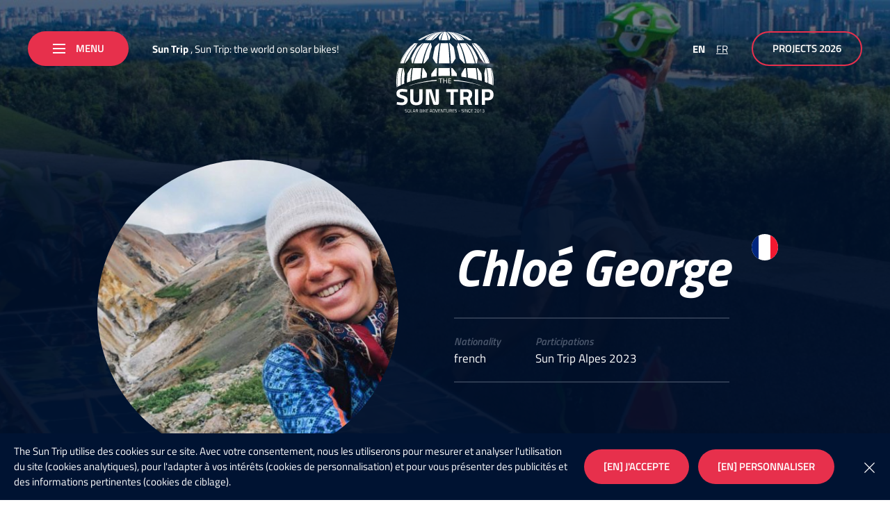

--- FILE ---
content_type: text/html; charset=UTF-8
request_url: https://www.thesuntrip.com/en/participants/chloe-george/
body_size: 29867
content:
<!doctype html>
<html lang="en-US">
<head>

	<meta charset="UTF-8">
	<meta name="viewport" content="width=device-width, initial-scale=1">
	<link rel="profile" href="https://gmpg.org/xfn/11">

    <link rel="preload" href="https://www.thesuntrip.com/wp-content/themes/nq-thesuntrip/assets/fonts/titillium/titillium-web-v8-latin-regular.woff2" as="font" type="font/woff2" crossorigin><link rel="preload" href="https://www.thesuntrip.com/wp-content/themes/nq-thesuntrip/assets/fonts/titillium/titillium-web-v8-latin-700.woff2" as="font" type="font/woff2" crossorigin><link rel="preload" href="https://www.thesuntrip.com/wp-content/themes/nq-thesuntrip/assets/fonts/titillium/titillium-web-v8-latin-700italic.woff2" as="font" type="font/woff2" crossorigin>
    <link rel="apple-touch-icon" sizes="180x180" href="https://www.thesuntrip.com/wp-content/themes/nq-thesuntrip/assets/img/favicon/apple-touch-icon.png">
    <link rel="icon" type="image/png" sizes="32x32" href="https://www.thesuntrip.com/wp-content/themes/nq-thesuntrip/assets/img/favicon/favicon-32x32.png">
    <link rel="icon" type="image/png" sizes="16x16" href="https://www.thesuntrip.com/wp-content/themes/nq-thesuntrip/assets/img/favicon/favicon-16x16.png">
    <link rel="manifest" href="https://www.thesuntrip.com/wp-content/themes/nq-thesuntrip/assets/img/favicon/site.webmanifest">
    <link rel="mask-icon" href="https://www.thesuntrip.com/wp-content/themes/nq-thesuntrip/assets/img/favicon/safari-pinned-tab.svg" color="#4da8c8">
    <meta name="msapplication-TileColor" content="#4da8c8">
    <meta name="theme-color" content="#ffffff">

	<meta name='robots' content='index, follow, max-image-preview:large, max-snippet:-1, max-video-preview:-1' />

	<!-- This site is optimized with the Yoast SEO plugin v21.1 - https://yoast.com/wordpress/plugins/seo/ -->
	<title>Chloé George - The Sun Trip</title>
	<link rel="canonical" href="https://www.thesuntrip.com/en/participants/chloe-george/" />
	<meta property="og:locale" content="en_US" />
	<meta property="og:type" content="article" />
	<meta property="og:title" content="Chloé George - The Sun Trip" />
	<meta property="og:url" content="https://www.thesuntrip.com/en/participants/chloe-george/" />
	<meta property="og:site_name" content="The Sun Trip" />
	<meta property="article:publisher" content="https://www.facebook.com/thesuntrip" />
	<meta property="article:modified_time" content="2023-06-19T20:30:02+00:00" />
	<meta property="og:image" content="https://www.thesuntrip.com/wp-content/uploads/2023/04/19534804-146868575876853-6494320323435954176-n.jpg" />
	<meta property="og:image:width" content="1080" />
	<meta property="og:image:height" content="718" />
	<meta property="og:image:type" content="image/jpeg" />
	<meta name="twitter:card" content="summary_large_image" />
	<meta name="twitter:site" content="@thesuntrip" />
	<script type="application/ld+json" class="yoast-schema-graph">{"@context":"https://schema.org","@graph":[{"@type":"WebPage","@id":"https://www.thesuntrip.com/en/participants/chloe-george/","url":"https://www.thesuntrip.com/en/participants/chloe-george/","name":"Chloé George - The Sun Trip","isPartOf":{"@id":"https://www.thesuntrip.com/#website"},"primaryImageOfPage":{"@id":"https://www.thesuntrip.com/en/participants/chloe-george/#primaryimage"},"image":{"@id":"https://www.thesuntrip.com/en/participants/chloe-george/#primaryimage"},"thumbnailUrl":"https://www.thesuntrip.com/wp-content/uploads/2023/04/19534804-146868575876853-6494320323435954176-n.jpg","datePublished":"2023-06-03T13:10:13+00:00","dateModified":"2023-06-19T20:30:02+00:00","breadcrumb":{"@id":"https://www.thesuntrip.com/en/participants/chloe-george/#breadcrumb"},"inLanguage":"en-US","potentialAction":[{"@type":"ReadAction","target":["https://www.thesuntrip.com/en/participants/chloe-george/"]}]},{"@type":"ImageObject","inLanguage":"en-US","@id":"https://www.thesuntrip.com/en/participants/chloe-george/#primaryimage","url":"https://www.thesuntrip.com/wp-content/uploads/2023/04/19534804-146868575876853-6494320323435954176-n.jpg","contentUrl":"https://www.thesuntrip.com/wp-content/uploads/2023/04/19534804-146868575876853-6494320323435954176-n.jpg","width":1080,"height":718},{"@type":"BreadcrumbList","@id":"https://www.thesuntrip.com/en/participants/chloe-george/#breadcrumb","itemListElement":[{"@type":"ListItem","position":1,"name":"Home","item":"https://www.thesuntrip.com/en/"},{"@type":"ListItem","position":2,"name":"Participants","item":"https://www.thesuntrip.com/en/participants/"},{"@type":"ListItem","position":3,"name":"Chloé George"}]},{"@type":"WebSite","@id":"https://www.thesuntrip.com/#website","url":"https://www.thesuntrip.com/","name":"The Sun Trip","description":"","potentialAction":[{"@type":"SearchAction","target":{"@type":"EntryPoint","urlTemplate":"https://www.thesuntrip.com/?s={search_term_string}"},"query-input":"required name=search_term_string"}],"inLanguage":"en-US"}]}</script>
	<!-- / Yoast SEO plugin. -->


<style id='classic-theme-styles-inline-css' type='text/css'>
/*! This file is auto-generated */
.wp-block-button__link{color:#fff;background-color:#32373c;border-radius:9999px;box-shadow:none;text-decoration:none;padding:calc(.667em + 2px) calc(1.333em + 2px);font-size:1.125em}.wp-block-file__button{background:#32373c;color:#fff;text-decoration:none}
</style>
<style id='global-styles-inline-css' type='text/css'>
body{--wp--preset--color--black: #000000;--wp--preset--color--cyan-bluish-gray: #abb8c3;--wp--preset--color--white: #ffffff;--wp--preset--color--pale-pink: #f78da7;--wp--preset--color--vivid-red: #cf2e2e;--wp--preset--color--luminous-vivid-orange: #ff6900;--wp--preset--color--luminous-vivid-amber: #fcb900;--wp--preset--color--light-green-cyan: #7bdcb5;--wp--preset--color--vivid-green-cyan: #00d084;--wp--preset--color--pale-cyan-blue: #8ed1fc;--wp--preset--color--vivid-cyan-blue: #0693e3;--wp--preset--color--vivid-purple: #9b51e0;--wp--preset--gradient--vivid-cyan-blue-to-vivid-purple: linear-gradient(135deg,rgba(6,147,227,1) 0%,rgb(155,81,224) 100%);--wp--preset--gradient--light-green-cyan-to-vivid-green-cyan: linear-gradient(135deg,rgb(122,220,180) 0%,rgb(0,208,130) 100%);--wp--preset--gradient--luminous-vivid-amber-to-luminous-vivid-orange: linear-gradient(135deg,rgba(252,185,0,1) 0%,rgba(255,105,0,1) 100%);--wp--preset--gradient--luminous-vivid-orange-to-vivid-red: linear-gradient(135deg,rgba(255,105,0,1) 0%,rgb(207,46,46) 100%);--wp--preset--gradient--very-light-gray-to-cyan-bluish-gray: linear-gradient(135deg,rgb(238,238,238) 0%,rgb(169,184,195) 100%);--wp--preset--gradient--cool-to-warm-spectrum: linear-gradient(135deg,rgb(74,234,220) 0%,rgb(151,120,209) 20%,rgb(207,42,186) 40%,rgb(238,44,130) 60%,rgb(251,105,98) 80%,rgb(254,248,76) 100%);--wp--preset--gradient--blush-light-purple: linear-gradient(135deg,rgb(255,206,236) 0%,rgb(152,150,240) 100%);--wp--preset--gradient--blush-bordeaux: linear-gradient(135deg,rgb(254,205,165) 0%,rgb(254,45,45) 50%,rgb(107,0,62) 100%);--wp--preset--gradient--luminous-dusk: linear-gradient(135deg,rgb(255,203,112) 0%,rgb(199,81,192) 50%,rgb(65,88,208) 100%);--wp--preset--gradient--pale-ocean: linear-gradient(135deg,rgb(255,245,203) 0%,rgb(182,227,212) 50%,rgb(51,167,181) 100%);--wp--preset--gradient--electric-grass: linear-gradient(135deg,rgb(202,248,128) 0%,rgb(113,206,126) 100%);--wp--preset--gradient--midnight: linear-gradient(135deg,rgb(2,3,129) 0%,rgb(40,116,252) 100%);--wp--preset--font-size--small: 13px;--wp--preset--font-size--medium: 20px;--wp--preset--font-size--large: 36px;--wp--preset--font-size--x-large: 42px;--wp--preset--spacing--20: 0.44rem;--wp--preset--spacing--30: 0.67rem;--wp--preset--spacing--40: 1rem;--wp--preset--spacing--50: 1.5rem;--wp--preset--spacing--60: 2.25rem;--wp--preset--spacing--70: 3.38rem;--wp--preset--spacing--80: 5.06rem;--wp--preset--shadow--natural: 6px 6px 9px rgba(0, 0, 0, 0.2);--wp--preset--shadow--deep: 12px 12px 50px rgba(0, 0, 0, 0.4);--wp--preset--shadow--sharp: 6px 6px 0px rgba(0, 0, 0, 0.2);--wp--preset--shadow--outlined: 6px 6px 0px -3px rgba(255, 255, 255, 1), 6px 6px rgba(0, 0, 0, 1);--wp--preset--shadow--crisp: 6px 6px 0px rgba(0, 0, 0, 1);}:where(.is-layout-flex){gap: 0.5em;}:where(.is-layout-grid){gap: 0.5em;}body .is-layout-flow > .alignleft{float: left;margin-inline-start: 0;margin-inline-end: 2em;}body .is-layout-flow > .alignright{float: right;margin-inline-start: 2em;margin-inline-end: 0;}body .is-layout-flow > .aligncenter{margin-left: auto !important;margin-right: auto !important;}body .is-layout-constrained > .alignleft{float: left;margin-inline-start: 0;margin-inline-end: 2em;}body .is-layout-constrained > .alignright{float: right;margin-inline-start: 2em;margin-inline-end: 0;}body .is-layout-constrained > .aligncenter{margin-left: auto !important;margin-right: auto !important;}body .is-layout-constrained > :where(:not(.alignleft):not(.alignright):not(.alignfull)){max-width: var(--wp--style--global--content-size);margin-left: auto !important;margin-right: auto !important;}body .is-layout-constrained > .alignwide{max-width: var(--wp--style--global--wide-size);}body .is-layout-flex{display: flex;}body .is-layout-flex{flex-wrap: wrap;align-items: center;}body .is-layout-flex > *{margin: 0;}body .is-layout-grid{display: grid;}body .is-layout-grid > *{margin: 0;}:where(.wp-block-columns.is-layout-flex){gap: 2em;}:where(.wp-block-columns.is-layout-grid){gap: 2em;}:where(.wp-block-post-template.is-layout-flex){gap: 1.25em;}:where(.wp-block-post-template.is-layout-grid){gap: 1.25em;}.has-black-color{color: var(--wp--preset--color--black) !important;}.has-cyan-bluish-gray-color{color: var(--wp--preset--color--cyan-bluish-gray) !important;}.has-white-color{color: var(--wp--preset--color--white) !important;}.has-pale-pink-color{color: var(--wp--preset--color--pale-pink) !important;}.has-vivid-red-color{color: var(--wp--preset--color--vivid-red) !important;}.has-luminous-vivid-orange-color{color: var(--wp--preset--color--luminous-vivid-orange) !important;}.has-luminous-vivid-amber-color{color: var(--wp--preset--color--luminous-vivid-amber) !important;}.has-light-green-cyan-color{color: var(--wp--preset--color--light-green-cyan) !important;}.has-vivid-green-cyan-color{color: var(--wp--preset--color--vivid-green-cyan) !important;}.has-pale-cyan-blue-color{color: var(--wp--preset--color--pale-cyan-blue) !important;}.has-vivid-cyan-blue-color{color: var(--wp--preset--color--vivid-cyan-blue) !important;}.has-vivid-purple-color{color: var(--wp--preset--color--vivid-purple) !important;}.has-black-background-color{background-color: var(--wp--preset--color--black) !important;}.has-cyan-bluish-gray-background-color{background-color: var(--wp--preset--color--cyan-bluish-gray) !important;}.has-white-background-color{background-color: var(--wp--preset--color--white) !important;}.has-pale-pink-background-color{background-color: var(--wp--preset--color--pale-pink) !important;}.has-vivid-red-background-color{background-color: var(--wp--preset--color--vivid-red) !important;}.has-luminous-vivid-orange-background-color{background-color: var(--wp--preset--color--luminous-vivid-orange) !important;}.has-luminous-vivid-amber-background-color{background-color: var(--wp--preset--color--luminous-vivid-amber) !important;}.has-light-green-cyan-background-color{background-color: var(--wp--preset--color--light-green-cyan) !important;}.has-vivid-green-cyan-background-color{background-color: var(--wp--preset--color--vivid-green-cyan) !important;}.has-pale-cyan-blue-background-color{background-color: var(--wp--preset--color--pale-cyan-blue) !important;}.has-vivid-cyan-blue-background-color{background-color: var(--wp--preset--color--vivid-cyan-blue) !important;}.has-vivid-purple-background-color{background-color: var(--wp--preset--color--vivid-purple) !important;}.has-black-border-color{border-color: var(--wp--preset--color--black) !important;}.has-cyan-bluish-gray-border-color{border-color: var(--wp--preset--color--cyan-bluish-gray) !important;}.has-white-border-color{border-color: var(--wp--preset--color--white) !important;}.has-pale-pink-border-color{border-color: var(--wp--preset--color--pale-pink) !important;}.has-vivid-red-border-color{border-color: var(--wp--preset--color--vivid-red) !important;}.has-luminous-vivid-orange-border-color{border-color: var(--wp--preset--color--luminous-vivid-orange) !important;}.has-luminous-vivid-amber-border-color{border-color: var(--wp--preset--color--luminous-vivid-amber) !important;}.has-light-green-cyan-border-color{border-color: var(--wp--preset--color--light-green-cyan) !important;}.has-vivid-green-cyan-border-color{border-color: var(--wp--preset--color--vivid-green-cyan) !important;}.has-pale-cyan-blue-border-color{border-color: var(--wp--preset--color--pale-cyan-blue) !important;}.has-vivid-cyan-blue-border-color{border-color: var(--wp--preset--color--vivid-cyan-blue) !important;}.has-vivid-purple-border-color{border-color: var(--wp--preset--color--vivid-purple) !important;}.has-vivid-cyan-blue-to-vivid-purple-gradient-background{background: var(--wp--preset--gradient--vivid-cyan-blue-to-vivid-purple) !important;}.has-light-green-cyan-to-vivid-green-cyan-gradient-background{background: var(--wp--preset--gradient--light-green-cyan-to-vivid-green-cyan) !important;}.has-luminous-vivid-amber-to-luminous-vivid-orange-gradient-background{background: var(--wp--preset--gradient--luminous-vivid-amber-to-luminous-vivid-orange) !important;}.has-luminous-vivid-orange-to-vivid-red-gradient-background{background: var(--wp--preset--gradient--luminous-vivid-orange-to-vivid-red) !important;}.has-very-light-gray-to-cyan-bluish-gray-gradient-background{background: var(--wp--preset--gradient--very-light-gray-to-cyan-bluish-gray) !important;}.has-cool-to-warm-spectrum-gradient-background{background: var(--wp--preset--gradient--cool-to-warm-spectrum) !important;}.has-blush-light-purple-gradient-background{background: var(--wp--preset--gradient--blush-light-purple) !important;}.has-blush-bordeaux-gradient-background{background: var(--wp--preset--gradient--blush-bordeaux) !important;}.has-luminous-dusk-gradient-background{background: var(--wp--preset--gradient--luminous-dusk) !important;}.has-pale-ocean-gradient-background{background: var(--wp--preset--gradient--pale-ocean) !important;}.has-electric-grass-gradient-background{background: var(--wp--preset--gradient--electric-grass) !important;}.has-midnight-gradient-background{background: var(--wp--preset--gradient--midnight) !important;}.has-small-font-size{font-size: var(--wp--preset--font-size--small) !important;}.has-medium-font-size{font-size: var(--wp--preset--font-size--medium) !important;}.has-large-font-size{font-size: var(--wp--preset--font-size--large) !important;}.has-x-large-font-size{font-size: var(--wp--preset--font-size--x-large) !important;}
.wp-block-navigation a:where(:not(.wp-element-button)){color: inherit;}
:where(.wp-block-post-template.is-layout-flex){gap: 1.25em;}:where(.wp-block-post-template.is-layout-grid){gap: 1.25em;}
:where(.wp-block-columns.is-layout-flex){gap: 2em;}:where(.wp-block-columns.is-layout-grid){gap: 2em;}
.wp-block-pullquote{font-size: 1.5em;line-height: 1.6;}
</style>
<link rel='stylesheet' id='wpml-legacy-horizontal-list-0-css' href='https://www.thesuntrip.com/wp-content/plugins/sitepress-multilingual-cms/templates/language-switchers/legacy-list-horizontal/style.min.css' type='text/css' media='all' />
<link rel='stylesheet' id='style4345790fbac9501b4e4d9608cabc582f-css' href='https://www.thesuntrip.com/wp-content/themes/nq-thesuntrip/assets/css/theme.2a1bf6ac8b75d92e27a2435baec00a27.css' type='text/css' media='all' />
<script type='text/javascript' src='https://www.thesuntrip.com/wp-includes/js/jquery/jquery.min.js' id='jquery-core-js'></script>
<script type='text/javascript' src='https://www.thesuntrip.com/wp-includes/js/jquery/jquery-migrate.min.js' id='jquery-migrate-js'></script>

</head>

<body class="participants-template-default single single-participants postid-19129 lang-en" data-nqis="nq-popins">

<div class="nq-u-display" data-display="small"></div>
<div class="nq-u-display" data-display="xlarge"></div>
<div class="nq-u-display" data-display="large"></div>
<div class="nq-u-display" data-display="desktop"></div>

<div class="nq-c-site">

    <div class="nq-c-header">

    <div class="nq-c-header-inner">

        <div class="nq-c-header-left">

            <div class="nq-c-header-left-inner">
                <button class="nq-c-Burger nq-c-header-navBtn nq-c-btn btn-is-red" data-nqtap="{trigger:'NQBurger'}">
                    <span class="nq-c-btn-ico"><span></span></span><span class="nq-c-btn-txt">Menu</span>
                </button>

                                    <div class="nq-c-header-baseline">
                        <strong>Sun Trip</strong>
                        <span>, Sun Trip: the world on solar bikes!</span>
                    </div>
               
            </div>

                            <div class="nq-c-mainNav" data-nqis="nq-mainnav">

    <div class="nq-c-mainNav-inner">

            <div class="nq-c-mainNav-content">

            <div class="nq-c-mainNav-content-editorial nq-c-mainNavEditorial">
                <div class="nq-c-mainNavEditorial-inner">
                    <span class="nq-c-mainNavEditorial-title ff_bold_ital">The Sun Trip</span>                    <span class="nq-c-mainNavEditorial-subtitle ff_bold_ital">The Solar Bike Adventure</span>                                            <div class="nq-c-mainNavEditorial-text">
                            Adventurers on solar bikes choosing their course through Eurasia. Inspired by unassisted yacht races around the world, the Sun Trip is writing a new page in the world of overland adventures.<br />
<br />
The Sun Trip is a showcase for new forms of mobility. Each adventurer is an ambassador of solar energy and eco-mobility, proving their efficiency and their humanist dimension.
                        </div>
                                    </div>

                <div class="nq-c-mainNavEditorial-bottom">
                                            <span class="nq-c-mainNavEditorial-bottom-label">Follow us</span>
                                                    <a href="https://www.facebook.com/thesuntrip" title="Facebook" class="nq-c-mainNavEditorial-bottom-item nq-c-SocialItem is-fb" target="_blank">
                                <svg class="svgicon svgicon-nq-i-ico-facebook" role="presentation" version="1.1" xmlns="http://www.w3.org/2000/svg" x="0" y="0" width="15" height="27" viewBox="0 0 15 27" xml:space="preserve"><path d="M14.8 10.8c-.1.7-.2 1.3-.2 1.9-.1.9-.3 1.8-.4 2.7 0 .4-.2.5-.6.5H9.8V26.3c0 .5-.1.6-.6.6h-4c-.4 0-.5-.1-.5-.5v-1.1c0-3-.1-6-.1-8.9-.1-.3-.2-.4-.6-.4H-.1v-1.4c0-1.1.1-2.3.1-3.4 0-.4.1-.5.5-.5H4c.4 0 .5-.1.5-.5 0-1.4-.1-2.8 0-4.3C4.7 3.5 5.7 1.5 8 .5c.8-.3 1.7-.5 2.5-.6 1.3-.1 2.5 0 3.8 0 .5.1.7.3.7.7-.1 1.3-.1 2.6-.1 3.9 0 .4-.2.5-.5.5-1 0-2 0-3 .1S9.9 5.9 9.9 7V10.9h4.9z" fill-rule="evenodd" clip-rule="evenodd"/></svg>
                            </a>
                        
                                                    <a href="https://www.instagram.com/thesuntrip__/" title="Instagram" class="nq-c-mainNavEditorial-bottom-item nq-c-SocialItem is-ig" target="_blank">
                                <svg class="svgicon svgicon-nq-i-ico-instagram" role="presentation" version="1.1" xmlns="http://www.w3.org/2000/svg" x="0" y="0" width="27" height="27" viewBox="0 0 27 27" xml:space="preserve"><path d="M0 13.5V8.1C0 4.5 2.1 1.6 5.4.4 6.2.1 7.1 0 8 0h10.9c3.8 0 7 2.5 7.9 6.3.1.6.2 1.2.2 1.8v10.8c0 3.9-2.5 7-6.3 7.9-.6.1-1.2.2-1.8.2H8.1c-3.9 0-7-2.5-7.9-6.2-.1-.6-.2-1.2-.2-1.9v-5.4zm13.5 11h5.4c.4 0 .9 0 1.3-.1 2.6-.6 4.3-2.7 4.3-5.4V7.9c0-.4 0-.8-.1-1.2-.6-2.6-2.7-4.3-5.4-4.3H7.9c-.4 0-.8 0-1.2.1-2.6.6-4.3 2.7-4.3 5.4V19c0 .4 0 .8.1 1.2.6 2.6 2.7 4.3 5.4 4.3 1.9.1 3.7 0 5.6 0zm5-11c0-2.8-2.2-5-5-5s-5 2.2-5 5 2.2 5 5 5 5-2.2 5-5zm2.5 0c0 4.1-3.4 7.5-7.5 7.5S6 17.6 6 13.5 9.4 6 13.5 6 21 9.4 21 13.5zM22 6c0 .6-.5 1-1 1s-1-.5-1-1c0-.6.5-1 1-1 .6 0 1 .5 1 1z" fill-rule="evenodd" clip-rule="evenodd"/></svg>
                            </a>
                        
                                                    <a href="https://www.youtube.com/c/TheSunTrip" title="YouTube" class="nq-c-mainNavEditorial-bottom-item nq-c-SocialItem is-yt" target="_blank">
                                <svg class="svgicon svgicon-nq-i-ico-youtube" role="presentation" version="1.1" xmlns="http://www.w3.org/2000/svg" x="0" y="0" width="38" height="27" viewBox="0 0 38 27" xml:space="preserve"><path d="M37.2 4.2c.8 3 .8 9.3.8 9.3s0 6.3-.8 9.3c-.4 1.7-1.7 3-3.4 3.4-2.9.8-14.8.8-14.8.8s-11.9 0-14.8-.8c-1.6-.4-2.9-1.8-3.4-3.4-.8-3-.8-9.3-.8-9.3s0-6.3.8-9.3c.4-1.7 1.7-3 3.4-3.4C7.1 0 19 0 19 0s11.9 0 14.8.8c1.7.4 3 1.8 3.4 3.4zM15 19l10-5.5L15 8v11z" fill-rule="evenodd" clip-rule="evenodd"/></svg>
                            </a>
                                                            </div>
            </div>

            <div class="nq-c-mainNav-content-menu nq-c-mainNavMenu">

                <div class="nq-c-mainNavMenu-btn">
                    <button class="nq-c-Burger nq-c-btn btn-is-circle btn-is-red" data-nqtap="{trigger:'NQSubmenu',action:'close'}">
                        <span class="nq-c-btn-ico" data-nav="prev"><svg class="svgicon svgicon-nq-i-arw-left" role="presentation" version="1.1" xmlns="http://www.w3.org/2000/svg" x="0" y="0" width="11" height="20" viewBox="0 0 11 20" xml:space="preserve"><path d="M9.7 20L0 10 9.7 0 11 1.4 2.7 10l8.3 8.6z"/></svg></span>
                    </button>
                                        <div class="nq-c-mainNavMenu-btn-label">
                        <strong>Sun Trip</strong>
                        <span>, Sun Trip: the world on solar bikes!</span>
                    </div>
                                    </div>


                <div class="nq-c-mainNavMenu-inner">
                    <ul>
                                                    <li class="nq-c-mainNavMenu-item  menu-item menu-item-type-custom menu-item-object-custom" data-parent="true">

                                <a href="#" data-nqtap="{trigger:'NQSubmenu',action:'open'}">
                                    <span class="nq-c-mainNavMenu-item-title ff_bold_ital">
                                        <span>Our adventure</span>
                                    </span>
                                                                            <span class="nq-c-mainNavMenu-item-subtitle">Learn all about us!</span>
                                                                    </a>

                                
                                    <ul class="nq-c-mainNavMenu-submenu">

                                        
                                            <li class=" menu-item menu-item-type-post_type menu-item-object-page">

                                                <a href="https://www.thesuntrip.com/en/le-concept/" title="Concept">Concept</a>

                                            </li>

                                        
                                            <li class=" menu-item menu-item-type-post_type menu-item-object-page">

                                                <a href="https://www.thesuntrip.com/en/history/" title="History">History</a>

                                            </li>

                                        
                                            <li class=" menu-item menu-item-type-post_type menu-item-object-page">

                                                <a href="https://www.thesuntrip.com/en/sun-trip-movies/" title="The Sun Trip Movies">The Sun Trip Movies</a>

                                            </li>

                                        
                                    </ul>

                                
                            </li>
                                                    <li class="nq-c-mainNavMenu-item  menu-item menu-item-type-post_type menu-item-object-post" >

                                <a href="https://www.thesuntrip.com/en/project-sun-trip-maroc-2025/" >
                                    <span class="nq-c-mainNavMenu-item-title ff_bold_ital">
                                        <span>Sun Trip Morocco 2025</span>
                                    </span>
                                                                    </a>

                                
                            </li>
                                                    <li class="nq-c-mainNavMenu-item  menu-item menu-item-type-post_type menu-item-object-post" >

                                <a href="https://www.thesuntrip.com/en/sun-trip-guangzhou/" >
                                    <span class="nq-c-mainNavMenu-item-title ff_bold_ital">
                                        <span>Sun Trip China 2025</span>
                                    </span>
                                                                    </a>

                                
                            </li>
                                                    <li class="nq-c-mainNavMenu-item  menu-item menu-item-type-custom menu-item-object-custom" data-parent="true">

                                <a href="#" data-nqtap="{trigger:'NQSubmenu',action:'open'}">
                                    <span class="nq-c-mainNavMenu-item-title ff_bold_ital">
                                        <span>About Solar bike</span>
                                    </span>
                                                                    </a>

                                
                                    <ul class="nq-c-mainNavMenu-submenu">

                                        
                                            <li class=" menu-item menu-item-type-post_type menu-item-object-page">

                                                <a href="https://www.thesuntrip.com/en/votre-velo-solaire-par-solarmoov/" title="Your solar bike by SolarMoov">Your solar bike by SolarMoov</a>

                                            </li>

                                        
                                            <li class=" menu-item menu-item-type-post_type menu-item-object-page">

                                                <a href="https://www.thesuntrip.com/en/solar-bike-how-it-work/" title="Electro-solar vehicle, how does it work?">Electro-solar vehicle, how does it work?</a>

                                            </li>

                                        
                                            <li class=" menu-item menu-item-type-post_type menu-item-object-page">

                                                <a href="https://www.thesuntrip.com/en/the-most-incredible-solar-bikes/" title="The most incredible solar bikes">The most incredible solar bikes</a>

                                            </li>

                                        
                                            <li class=" menu-item menu-item-type-post_type menu-item-object-page">

                                                <a href="https://www.thesuntrip.com/en/solar-bike-pro-directory/" title="The Solar Bike Pro Directory">The Solar Bike Pro Directory</a>

                                            </li>

                                        
                                            <li class=" menu-item menu-item-type-custom menu-item-object-custom">

                                                <a href="https://www.facebook.com/groups/407404366348389/" title="Groupe Facebook / Forum">Groupe Facebook / Forum</a>

                                            </li>

                                        
                                            <li class=" menu-item menu-item-type-post_type menu-item-object-page">

                                                <a href="https://www.thesuntrip.com/en/lassociation-du-sun-trip/" title="Sun Trip Association">Sun Trip Association</a>

                                            </li>

                                        
                                    </ul>

                                
                            </li>
                        
                    </ul>
                </div>


                                    <div class="nq-c-mainNavMenu-bottom">
                        <ul>
                            <li id="menu-item-609" class="menu-item menu-item-type-custom menu-item-object-custom menu-item-609"><a href="/en/courses/">Archives</a></li>
<li id="menu-item-4482" class="menu-item menu-item-type-post_type menu-item-object-galeries menu-item-4482"><a href="https://www.thesuntrip.com/en/galleries/galerie-2019/">Gallery</a></li>
<li id="menu-item-4483" class="menu-item menu-item-type-post_type menu-item-object-page menu-item-4483"><a href="https://www.thesuntrip.com/en/press-release/">Press release</a></li>
<li id="menu-item-4484" class="menu-item menu-item-type-post_type menu-item-object-page menu-item-4484"><a href="https://www.thesuntrip.com/en/contact-us/">Contact us</a></li>

                        </ul>
                    </div>
                

            </div>

        </div>

    </div>

</div>
            
        </div>

        <a href="https://www.thesuntrip.com/en/" title="The Sun Trip" class="nq-c-header-logo">
            <svg class="svgicon svgicon-nq-i-logo-thesuntrip" role="presentation" version="1.1" id="logo-thesuntrip-Calque_1-695d5aa1b4c54" xmlns="http://www.w3.org/2000/svg" x="0" y="0" width="202" height="170" viewBox="0 0 202 170" xml:space="preserve"><style type="text/css">.st0,.st1{fill:#fff}</style><path class="st0" d="M12.4 125.5c-3.6 0-5.4 1.1-5.4 3.4 0 1 .4 1.8 1.3 2.3.9.5 3 1.3 6.3 2.3 3.3 1 5.6 2.2 6.9 3.5 1.3 1.3 2 3.3 2 6 0 3.4-1.1 6-3.2 7.8-2.1 1.8-4.9 2.6-8.4 2.6-2.6 0-5.7-.4-9.4-1.1L.7 152l.7-5.1c4.4.6 7.8.9 10.1.9 3.5 0 5.2-1.4 5.2-4.2 0-1-.4-1.8-1.2-2.4-.8-.6-2.4-1.2-4.8-1.9-3.8-1.1-6.5-2.3-8.1-3.8C1 134 .3 132 .3 129.4c0-3.3 1-5.7 3.1-7.3 2-1.6 4.8-2.4 8.4-2.4 2.4 0 5.5.3 9.3 1l1.8.3-.5 5.2c-4.8-.4-8.1-.7-10-.7zM35.5 142c0 3.8 2 5.7 6 5.7s6-1.9 6-5.7v-21.7h6.8v21.6c0 4-1.1 6.9-3.2 8.8-2.1 1.9-5.3 2.8-9.6 2.8s-7.5-.9-9.6-2.8c-2.1-1.9-3.2-4.8-3.2-8.8v-21.6h6.8V142zM103.4 126.2v-5.8h24.7v5.8h-8.9v26.7h-6.8v-26.7h-9zM139.3 142v10.9h-6.8v-32.6h13c7.9 0 11.9 3.6 11.9 10.7 0 4.3-1.6 7.4-4.9 9.4l4.8 12.5h-7.5l-3.9-10.9h-6.6zm9.9-7.1c.8-1 1.2-2.2 1.2-3.8 0-1.6-.4-2.8-1.3-3.7-.8-.9-2.1-1.4-3.6-1.4h-6.2v10.4h6.3c1.6-.1 2.8-.6 3.6-1.5zM163.1 152.9v-32.6h6.8v32.6h-6.8zM189.6 143.4h-5.5v9.5h-6.8v-32.6h12.4c8 0 12 3.8 12 11.3 0 3.8-1 6.7-3 8.7-2.2 2.1-5.2 3.1-9.1 3.1zm-5.5-5.6h5.5c3.4 0 5.1-2 5.1-6.1 0-2-.4-3.5-1.2-4.3-.8-.9-2.1-1.3-3.9-1.3h-5.5v11.7zM81.4 120.3v26.8H81l-8.1-26.8H61.3v32.6h6.8v-26.8h.5l7.8 24.6c.3 1.2 1.5 2.2 2.8 2.2h5.3c2.1 0 3.8-1.7 3.8-3.7v-28.9h-6.9z"/><path class="st1" d="M83.7 100.8c-24.2 1.8-46.5 7.3-65.4 15.5 0 0 26.4-11.1 65.4-13.2v-2.3zM119.2 100.8c24.2 1.8 46.5 7.3 65.4 15.5 0 0-26.4-11.1-65.4-13.2v-2.3z"/><g><path class="st0" d="M91.1 98.7l-3.3.1v-1.1l8.1-.2v1.1l-3.3.1.3 9.1h-1.4l-.4-9.1zM98.8 97.5v4.3h5.3v-4.3h1.4l-.1 10.2H104l.1-4.8h-5.3v4.8h-1.4l.1-10.2h1.3zM113.6 103.3l-4.2-.2-.2 3.7 4.7.2-.1 1.1-6.1-.3.5-10.2 5.9.3-.1 1.1-4.5-.2-.2 3.2 4.2.2.1 1.1z"/><g><path class="st0" d="M73.6 31.8c-2-7.3-2-7.3-2.3-7.3h-1C63.9 35.7 59 50.2 56 66.6h1.5c.6 0 1.1-.3 1.5-.8 8.3-9.8 8.3-9.8 8.4-10.2 1.6-8.3 3.7-16 6.1-22.8.2-.3.2-.6.1-1zM36.4 66.6h17c3.2-16.5 8.4-30.9 15.1-42H56.9c-9.1 11.1-16.2 25.6-20.5 42zm51.5 0h22.5c-.6-16.5-1.6-30.9-3-42H92.1c-1.9 11.1-3.3 25.6-4.2 42zm.9-42c-.3 0-.7.1-1.2.6-7.1 7.2-7.1 7.2-7.3 7.6-1.8 6.8-3.4 14.4-4.6 22.8 0 .3 0 .7.3 1.2 6 9.8 6 9.8 7.2 9.8h1.7c1.1-16.5 2.9-30.9 5.1-42h-1.2zm-8 52.7c-8.1 10.4-8.1 10.4-8.2 11.3-.1 1.9-.1 3.9-.2 5.8 3.7-.5 7.5-.8 11.3-1.1.1-5.8.3-11.4.5-16.9h-1.8c-.3 0-.9.1-1.6.9zm111.9-10.7c-6.1-16.5-16.1-30.9-28.9-42h-5.2c11.7 11.1 20.9 25.6 26.5 42h7.6zm-75.9-.8c6.3-9.4 6.3-9.4 6.2-10.2-1.1-8.3-2.4-16-4-22.8-.1-.2-.2-.6-.6-1-7-7.2-7-7.2-7.7-7.3h-1.2c1.7 11.1 3.1 25.6 3.9 42h1.7c.9.1 1.3-.1 1.7-.7zM108.4.9c2 .2 4.1.4 6.1.7-3.7-.5-4.7-.6-6.1-.7zM31.8 103c5.8-1.8 11.9-3.5 18.3-4.9.2-7.5.8-14.8 1.7-21.8H34.3c-1.6 8.6-2.5 17.5-2.5 26.7zm151.8-36.4c-5.5-16.5-14.5-30.9-26.1-42h-.5l-.2.2c0 .1.1.3.2.4 1.3 2.5 2.1 5.3 3.7 7.6 5.2 6.8 9.6 14.4 13.2 22.8.1.3.3.7.8 1.2 7.9 9.8 7.9 9.8 8.1 9.8h.8zm9.7 0h.4c.1-.3.1-.3 0-.8-2.4-7.8-2.4-7.9-3.6-10.2-4.3-8.3-9.8-16-16.1-22.8-.2-.2-.5-.6-.9-1-4.7-4.2-8-7.2-8.6-7.3h-.2c12.8 11.2 22.9 25.7 29 42.1zm-5.5 9.8c2.1 8.7 3.2 17.9 3.2 27.3 0 1.4-.1 2.8-.1 4.3 2.7 1.1 5.4 2.3 8 3.5.2-2.6.3-5.2.3-7.8 0-9.5-1.2-18.6-3.5-27.3h-7.9zm12.9 12.2c-.1-.5-.1-.8-.3-1.4-1.7-6-3.1-10.7-3.6-10.8h-.4c2.3 8.7 3.5 17.9 3.5 27.3 0 2.7-.1 5.5-.3 8.1.6.3 1.2.6 1.7.8.3-3 .4-6 .4-9 .1-5-.3-10.1-1-15zm-15.2-12.2c-.3.1-.5.2-.6.9-.7 3.8-2.6 7.3-2.3 11.3.6 4.9.9 10 .9 15.2v1.4c2 .7 4 1.5 6 2.3 0-1.2.1-2.4.1-3.7 0-9.5-1.1-18.6-3.2-27.3h-.9zm-98 0c-.2 5.4-.3 11-.4 16.7 5.7-.4 11.5-.6 17.5-.6 2.2 0 4.4 0 6.5.1-.1-5.5-.2-10.9-.3-16.2H87.5zm-55.4 0h-1.2c-.6.1-.8.2-1.3.9-4.3 6.7-6.5 10-6.7 11.3-.6 4.9-.9 10-.9 15.2 0 .9.1 1.8.1 2.7 2.4-.9 4.9-1.8 7.4-2.6v-.1c0-9.6.9-18.7 2.6-27.4zm114.8 0c.8 6.4 1.3 13 1.6 19.8 6.5 1.1 12.8 2.5 18.8 4-.2-8.2-.9-16.2-2.3-23.8h-18.1zM114.5 1.6h.3c-.1.1-.2.1-.3 0zM14.7 76.4h-.8c-2.1 8.7-3.2 17.9-3.2 27.3 0 2.5.1 4.9.2 7.4 1.8-.8 3.7-1.7 5.6-2.5-.1-1.6-.1-3.3-.1-4.9 0-5.1.3-10.2.9-15.2 0-.4.1-.8-.1-1.4-2.3-10.7-2.3-10.7-2.5-10.7zm127.9 0c-.4 0-.9.1-1.4.9-6.3 10.8-6.3 10.8-6.3 11.3.1 1.9.2 3.8.2 5.7 3.6.4 7.1.9 10.5 1.4-.2-6.6-.7-13.1-1.4-19.3h-1.6zm-86.6 0h-1.5c-.9 6.8-1.4 13.9-1.6 21.2 3.4-.7 6.8-1.3 10.3-1.9.1-2.4.2-4.8.3-7.1 0-.5 0-.8-.4-1.4-6.4-10.8-6.4-10.8-7.1-10.8zm85.2-9.8h1.5c-2.8-16.5-7.3-30.9-13.2-42h-1c-.4.1-.6.1-.7.6-.6 2.3-1.4 4.6-2.1 6.9-.1.3 0 .6 0 .8 2.1 6.8 4 14.4 5.5 22.8.1.3.2.7.6 1.2 8.6 9.7 8.6 9.7 9.4 9.7zM125 87.2c-8.2-10.8-8.2-10.8-9.3-10.8h-1.8c.2 5.3.3 10.7.4 16.3 3.8.1 7.7.3 11.4.6 0-1.6-.1-3.2-.1-4.7 0-.4-.1-.9-.6-1.4zm6.4-62.6c6.2 11.1 11 25.6 14 42h17.5c-4.1-16.5-10.9-30.9-19.5-42h-12zm34.9 42c.3 0 .7-.1.9-.8 1.3-6.4 1.8-9.1 1.4-10.2-3.3-8.3-7.4-16-12.2-22.8-.2-.2-.4-.6-.9-1-9.1-7.2-9.2-7.2-9.8-7.3h-.8c8.9 11.1 16 25.6 20.2 42h1.2zm9.9 20.6c-6.7-10.8-6.8-10.8-7.7-10.8h-1.3c1.4 7.8 2.2 16 2.4 24.4 2.7.7 5.3 1.5 7.9 2.3 0-4.9-.3-9.8-.8-14.6-.1-.6-.2-.8-.5-1.3zM8.1 66.6c6.2-16.5 16.4-30.9 29.4-42h-.2c-.3.1-.3.2-.8.6-6.5 5.5-6.5 5.5-8.5 7.6-6.4 6.8-11.8 14.4-16.2 22.8-.1.3-.4.7-.6 1.2-2.4 5.9-3.7 9.2-3.4 9.8h.3zM91 1.4c1-.1 2-.3 3-.4-.2 0-.4 0-.6.1-.6.1-1.3.2-1.9.2-.2 0-.3 0-.5.1zM49.7 18.5C61.8 9.3 76.1 3.2 91.5 1.3c.7-.1 1.2-.2 1.9-.2.3-.1.6-.1.9-.2h-.5C76 2.4 59.5 8.7 45.6 18.5h4.1zM93.7.9c-.3 0-.6.1-.9.1-2.1.3-3.6.4-4.8.6 1.8-.3 3.8-.5 5.7-.7zm.7 0c-.2 0-.3 0-.5.1.2 0 .7 0 .5-.1zM50.9 18.5c.3-.1.4-.1 1.1-.5 3.4-1.9 6.9-3.7 10.2-5.7 6.9-4.4 14.4-7.6 22.3-9.6.4-.1.7-.2 1.1-.3 2.9-.6 4.4-.9 5.4-1.1-14.9 2-28.7 8-40.5 17.2h.4zm36-16.8c-2.5.3-3.3.5-5.6 1-9.4 2-18.3 5.2-26.6 9.6l-1.2.6c-6.1 3.7-7.7 4.7-8.5 5.6h.2C57.4 10 71.6 4.1 86.9 1.7zM31.2 55.6c-.2.5-.2.7-.2 1.2 1.2 9.8 1.4 9.8 2.2 9.8h1.2c4.4-16.5 11.8-30.9 21.1-42h-.8c-.4.1-.6.1-1.2.6-5.7 4.4-8.9 6.8-9.5 7.6-5.1 6.8-9.4 14.4-12.8 22.8zM12.6 76.4H5.5C3.2 85.1 2 94.2 2 103.7c0 3.9.3 7.8.7 11.6 2.2-1.2 4.5-2.4 6.9-3.6-.2-2.7-.3-5.3-.3-8 0-9.5 1.2-18.6 3.3-27.3zm-7.7 0h-.2c-.3.3-.3.3-.5.9-2.6 8.4-2.6 8.4-3.1 11.3-.7 4.9-1.1 10-1.1 15.1 0 4.3.3 8.5.8 12.6.4-.2.8-.5 1.3-.7-.4-3.9-.7-7.9-.7-11.9 0-9.5 1.2-18.6 3.5-27.3zm34.9-43.6c.3-.3.4-.6.6-1 1.1-2.4 2.7-4.6 3.7-7.1 0-.1-.1-.2-.1-.2h-.5c-11.8 11.1-21 25.6-26.6 42h.8c.3-.1.5-.1 1-.8 2.5-3.4 5.9-6.2 7.7-10.2 3.5-8.3 8-15.9 13.4-22.7zm25-20.5c-.3.2-.5.4-.8.6-3.1 3.7-3.9 4.8-3.9 5.5.1 0 .1.1.2.1h.7C71.1 8.7 82.9 2.4 95.8.9h-.1c-.3 0-.5.1-.8.1-6.9 1.1-7 1.1-9.3 1.7-7.4 2-14.3 5.2-20.8 9.6zM8.6 66.6h6.8c5.7-16.5 15.1-30.9 27-42h-4.7c-12.8 11.1-22.9 25.6-29.1 42zm147.5-48.1C145.5 11 133.5 5.6 120.6 2.8c13.1 2.8 25.2 8.2 35.9 15.8h.2l-.5-.5c-6.2-4.3-6.2-4.3-8.9-5.7-8.2-4.4-17.1-7.6-26.5-9.6-.4-.1-.9-.2-1.3-.3-1.5-.2-2.8-.4-3.8-.6 1.5.2 3.1.6 4.6.9-1.7-.4-3.5-.7-5.2-1h-.2c-2.1-.3-4.3-.6-6.4-.8h-.6C124 2.5 139 8.8 151.6 18.6h4.5zm-17.2-6.2c.2.2.6.4 1.1.6 2.7 1.5 6.4 3.5 9 5.1.5.3.8.4 1.1.5h.5c-12.2-9.6-26.5-15.8-42-17.5 5.5.9 5.6.9 8.6 1.7 7.7 2 15 5.2 21.7 9.6zm1.3 6.2c.1 0 .1 0 .2-.1.1-.2.1-.2 0-.4-2.6-4.1-3-4.9-4.3-5.7-6.2-4.4-13-7.6-20.1-9.6-.3-.1-.6-.2-1.1-.3-6.4-1.3-7.5-1.5-8.7-1.5h-.1c12.3 1.5 23.7 7.8 33.3 17.6h.8zm-12.5 0h10.5C128.9 8.7 117.9 2.4 106 .9h-1.4c8.5 1.5 16.4 7.8 23.1 17.6zM108.3 1h-.3c.2 0 .4.1.7.1-.2-.1-.3-.1-.4-.1zm-.7-.1h.3c-.1.1-.2 0-.3 0zM72.5 18.5C79.6 8.7 88.1 2.4 97.3.9H96C83.5 2.4 72 8.7 62.3 18.5h10.2zM115 1.7c.2 0 .4.1.7.1-.3 0-.5 0-.7-.1zM87.9 12.3c-.1.1-.2.4-.1.6 1.6 5.5 1.8 5.5 2.5 5.6h1C93.7 8.7 96.6 2.4 99.7.9h-.1c-.1 0-.2 0-.3.1-2 .8-3.4 1.3-3.9 1.7-2.6 2-5.2 5.2-7.5 9.6zm19.9-9.6c3.2 2 6.2 5.2 9 9.6.1.2.3.4.6.6 7.3 5.6 7.3 5.6 7.8 5.6h.9C119.8 8.7 112.4 2.4 104.4.9h-.1c.1 0 .2.1.3.1 1.5.6 1.5.6 3.2 1.7zM74 18.5h.9c.4 0 .7-.2 1.2-.5 7.4-5.5 7.4-5.5 7.6-5.7 3.1-4.4 6.5-7.6 10-9.6.3-.1.3-.2.4-.3 2.2-1.2 2.2-1.2 3.4-1.5h.1-.1C88.8 2.4 80.8 8.7 74 18.5zm34.5 0h1c.4 0 .6-.2.8-.5 1.7-3.8 2.3-5.1 2-5.7-2-4.4-4.2-7.6-6.5-9.6-.1-.1-.2-.2-.4-.3-2.5-1.2-3.1-1.5-3.3-1.5h-.1c2.5 1.5 4.7 7.8 6.5 17.6zm-15.3 0h13.5c-1.4-9.8-3.1-16.1-4.9-17.6H100c-2.5 1.5-4.8 7.8-6.8 17.6z"/><defs><filter id="logo-thesuntrip-Adobe_OpacityMaskFilter-695d5aa1b4c54" filterUnits="userSpaceOnUse" x="82.5" y="2.2" width="108.3" height="82.5"><feColorMatrix type="matrix" values="1 0 0 0 0 0 1 0 0 0 0 0 1 0 0 0 0 0 1 0"/></filter></defs><mask maskUnits="userSpaceOnUse" x="82.5" y="2.2" width="108.3" height="82.5" id="logo-thesuntrip-SVGID_1_-695d5aa1b4c54"><g class="st2"><linearGradient id="logo-thesuntrip-SVGID_2_-695d5aa1b4c54" gradientUnits="userSpaceOnUse" x1="136.647" y1="2.189" x2="136.647" y2="84.671"><stop offset="0" stop-color="#fff"/><stop offset="1" stop-color="#231f20"/></linearGradient><path class="st3" d="M106 4.5c1.2 2.9 2.4 7 3.5 12.4 1-2.2 1.7-3.9 1.7-4.3-1.6-3.4-3.4-6.2-5.2-8.1zm8.7 2.7c1.1 1.3 2.1 2.8 3.2 4.4.1.1.1.2.3.3 1.6 1.2 2.9 2.2 3.9 2.9-2.4-3-4.9-5.5-7.4-7.6zm20.5 10.1c-5.7-5.5-11.8-9.6-18.2-12.2 4 3 7.9 7.1 11.4 12.2h6.8zm-30 0c-1.7-10.9-3.2-14.1-3.9-15.1h-.9c-1.1.9-3.3 4-5.7 15.1h10.5zm37.5 8.6h-9.2c5.7 10.8 10.1 24.4 12.9 39.5h14.8c-3.9-15.3-10.3-28.9-18.5-39.5zm-1.4 39.4c-2.7-15.1-6.9-28.7-12.3-39.3-.3 1-.6 2-.9 2.9-.4 1.1-.7 2.2-1 3.4 2.2 7 4.1 14.7 5.5 23 0 .1.1.3.3.6 5.5 6.4 7.7 9 8.4 9.4zm-23.7-32.5c-3.7-3.8-5.6-5.8-6.5-6.6 1.6 10.7 2.8 24.2 3.6 39.2h.5c.3 0 .4-.1.6-.3 4.2-6.4 5.9-8.8 6-9.3-1.1-8.2-2.4-15.8-4-22.7-.1-.1-.1-.2-.2-.3zm71.9 45.1l.6-.3h-.6c-.1.1 0 .2 0 .3zm-34.1-44.4c-.1-.2-.3-.4-.7-.7-2-1.6-3.8-3-5.1-4.1 7.2 10.3 12.8 22.8 16.5 36.5 1.1-5.3 1.7-8.4 1.4-9.2-3.3-8.2-7.4-15.7-12.1-22.5zm6.3-1.4c5.3 6.9 9.7 14.6 13.3 23 .1.2.2.5.6.9 2.2 2.8 3.9 4.8 5.1 6.3-4.8-12.6-11.9-23.9-20.6-33.3.4 1.1 1 2.1 1.6 3.1zm7.9 51.5c.9-.1 1.7-.3 2.6-.4-1.6-2.6-2.8-4.4-3.4-5.2.3 1.9.6 3.8.8 5.6zm-21.3-6c.3 2.2.5 4.4.7 6.7 2.5.2 5.1.3 7.7.3 2.8 0 5.5-.1 8.2-.4-.3-2.2-.6-4.5-.9-6.6h-15.7zm15-51.7h-1.7c10.7 10.8 19.1 24.4 24.3 39.5h4.9c-5.9-15.3-15.4-28.9-27.5-39.5zm-20.7 51.7c-.1 0-.2 0-.3.2-1.2 2-2.1 3.6-2.9 5 1.4.3 2.8.6 4.2.8-.2-2-.3-4-.6-6h-.4zM89.1 12.8c.3 1.2 1 3.3 1.4 4.2 1.3-5.1 2.8-9.2 4.3-12.1-2 1.9-3.9 4.5-5.7 7.9zm96.6 66.7h.1v-.2c-.1 0-.1.1-.1.2zM83.5 5.5s.1 0 .1-.1c0 0 0 .1-.1.1zm-.8 4.8c-.1.5-.1.9-.2 1.4.1-.1.1-.1.2-.1 1-1.3 1.9-2.6 2.9-3.7-1 .7-2 1.5-2.9 2.4zm10.5 15.6c-1.1 6.6-2 14.4-2.7 22.9 3.6 6.2 8.2 11.8 13.7 16.6h5c-.6-15.1-1.5-28.7-2.8-39.5H93.2zm-7 14.1c.7-5 1.4-9.6 2.2-13.8l-4.9 4.9c.7 3 1.6 6 2.7 8.9z"/></g></mask><path d="M106 4.5c1.2 2.9 2.4 7 3.5 12.4 1-2.2 1.7-3.9 1.7-4.3-1.6-3.4-3.4-6.2-5.2-8.1zm8.7 2.7c1.1 1.3 2.1 2.8 3.2 4.4.1.1.1.2.3.3 1.6 1.2 2.9 2.2 3.9 2.9-2.4-3-4.9-5.5-7.4-7.6zm20.5 10.1c-5.7-5.5-11.8-9.6-18.2-12.2 4 3 7.9 7.1 11.4 12.2h6.8zm-30 0c-1.7-10.9-3.2-14.1-3.9-15.1h-.9c-1.1.9-3.3 4-5.7 15.1h10.5zm37.5 8.6h-9.2c5.7 10.8 10.1 24.4 12.9 39.5h14.8c-3.9-15.3-10.3-28.9-18.5-39.5zm-1.4 39.4c-2.7-15.1-6.9-28.7-12.3-39.3-.3 1-.6 2-.9 2.9-.4 1.1-.7 2.2-1 3.4 2.2 7 4.1 14.7 5.5 23 0 .1.1.3.3.6 5.5 6.4 7.7 9 8.4 9.4zm-23.7-32.5c-3.7-3.8-5.6-5.8-6.5-6.6 1.6 10.7 2.8 24.2 3.6 39.2h.5c.3 0 .4-.1.6-.3 4.2-6.4 5.9-8.8 6-9.3-1.1-8.2-2.4-15.8-4-22.7-.1-.1-.1-.2-.2-.3zm71.9 45.1l.6-.3h-.6c-.1.1 0 .2 0 .3zm-34.1-44.4c-.1-.2-.3-.4-.7-.7-2-1.6-3.8-3-5.1-4.1 7.2 10.3 12.8 22.8 16.5 36.5 1.1-5.3 1.7-8.4 1.4-9.2-3.3-8.2-7.4-15.7-12.1-22.5zm6.3-1.4c5.3 6.9 9.7 14.6 13.3 23 .1.2.2.5.6.9 2.2 2.8 3.9 4.8 5.1 6.3-4.8-12.6-11.9-23.9-20.6-33.3.4 1.1 1 2.1 1.6 3.1zm7.9 51.5c.9-.1 1.7-.3 2.6-.4-1.6-2.6-2.8-4.4-3.4-5.2.3 1.9.6 3.8.8 5.6zm-21.3-6c.3 2.2.5 4.4.7 6.7 2.5.2 5.1.3 7.7.3 2.8 0 5.5-.1 8.2-.4-.3-2.2-.6-4.5-.9-6.6h-15.7zm15-51.7h-1.7c10.7 10.8 19.1 24.4 24.3 39.5h4.9c-5.9-15.3-15.4-28.9-27.5-39.5zm-20.7 51.7c-.1 0-.2 0-.3.2-1.2 2-2.1 3.6-2.9 5 1.4.3 2.8.6 4.2.8-.2-2-.3-4-.6-6h-.4zM89.1 12.8c.3 1.2 1 3.3 1.4 4.2 1.3-5.1 2.8-9.2 4.3-12.1-2 1.9-3.9 4.5-5.7 7.9zm96.6 66.7h.1v-.2c-.1 0-.1.1-.1.2zM83.5 5.5s.1 0 .1-.1c0 0 0 .1-.1.1zm-.8 4.8c-.1.5-.1.9-.2 1.4.1-.1.1-.1.2-.1 1-1.3 1.9-2.6 2.9-3.7-1 .7-2 1.5-2.9 2.4zm10.5 15.6c-1.1 6.6-2 14.4-2.7 22.9 3.6 6.2 8.2 11.8 13.7 16.6h5c-.6-15.1-1.5-28.7-2.8-39.5H93.2zm-7 14.1c.7-5 1.4-9.6 2.2-13.8l-4.9 4.9c.7 3 1.6 6 2.7 8.9z" fill="#fff"/></g></g><g class="st5"><path class="st0" d="M20.2 162.3c-1 0-1.5.4-1.5 1.1 0 .4.1.7.3.8.2.2.7.3 1.4.5s1.2.3 1.4.6c.3.2.4.6.4 1.2 0 1.4-.7 2.1-2.1 2.1-.5 0-1.1-.1-1.8-.2H18l.1-.6c.9.1 1.5.2 2 .2 1 0 1.4-.4 1.4-1.3 0-.4-.1-.6-.3-.8-.2-.2-.6-.3-1.2-.4-.8-.2-1.3-.4-1.6-.6-.3-.3-.5-.7-.5-1.3 0-1.2.7-1.8 2.2-1.8.5 0 1 0 1.7.1h.3l-.1.6c-.8-.1-1.4-.2-1.8-.2zM28.7 165.2c0 1.2-.2 2.1-.6 2.6-.4.5-1.1.8-2.1.8s-1.7-.3-2.1-.8c-.4-.5-.6-1.4-.6-2.6 0-1.2.2-2.1.6-2.6.4-.6 1.1-.9 2.1-.9s1.7.3 2.1.9c.4.5.6 1.4.6 2.6zm-4.6-.1c0 1 .1 1.7.4 2.1.3.4.8.6 1.5.6s1.2-.2 1.5-.6c.3-.4.4-1.1.4-2.1s-.1-1.7-.4-2.2c-.3-.5-.8-.7-1.5-.7s-1.2.2-1.5.7c-.2.6-.4 1.3-.4 2.2zM33.7 168.5H30v-6.7h.7v6h2.9v.7zM34.1 168.5l1.8-6.7h1.6l1.8 6.7h-.7l-.5-1.7h-2.9l-.5 1.7h-.6zm2.4-6.1l-1 3.7H38l-1-3.7h-.5zM41.2 165.9v2.6h-.7v-6.7H43c.7 0 1.2.2 1.6.5.4.3.5.8.5 1.5 0 1-.4 1.7-1.2 1.9l1.3 2.7h-.8l-1.2-2.6h-2zm1.7-.7c.9 0 1.4-.5 1.4-1.4s-.5-1.4-1.4-1.4h-1.7v2.8h1.7zM48.5 161.8h2.4c.7 0 1.2.1 1.5.4.3.3.5.7.5 1.3 0 .4-.1.7-.2 1-.1.2-.4.4-.6.6.7.2 1.1.8 1.1 1.6 0 .7-.2 1.2-.5 1.4-.4.3-.9.4-1.5.4h-2.6v-6.7zm2.4.6h-1.7v2.3H51c.4 0 .7-.1.9-.3.2-.2.3-.5.3-.9s-.1-.7-.3-.9c-.3-.1-.6-.2-1-.2zm.1 3h-1.7v2.4H51c.4 0 .8-.1 1-.3.2-.2.3-.5.3-1 0-.2 0-.5-.1-.6-.1-.2-.2-.3-.4-.4-.2 0-.5-.1-.8-.1zM54.5 168.5v-6.7h.7v6.7h-.7zM57.6 168.5h-.7v-6.7h.7v3.1h1.1l1.7-3.1h.9l-1.9 3.4 2 3.3h-.9l-1.8-3h-1.1v3zM62.3 168.5v-6.7h4.1v.7h-3.3v2.3h2.7v.6h-2.7v2.4h3.3v.7h-4.1zM69.2 168.5l1.8-6.7h1.6l1.8 6.7h-.7l-.5-1.7h-2.9l-.5 1.7h-.6zm2.4-6.1l-1 3.7h2.5l-1-3.7h-.5zM78 168.5h-2.4v-6.7H78c1.1 0 1.8.4 2.2 1.3.2.5.3 1.1.3 2 0 1.7-.4 2.7-1.3 3.2-.4.1-.8.2-1.2.2zm1.7-3.5c0-1.3-.3-2.1-.9-2.4-.2-.1-.5-.2-.9-.2h-1.6v5.4H78c1.1 0 1.7-.9 1.7-2.8zM85.5 161.8h.8l-1.8 6.7h-1.7l-1.8-6.7h.8l1.5 6h.7l1.5-6zM87.3 168.5v-6.7h4.1v.7h-3.3v2.3h2.7v.6h-2.7v2.4h3.3v.7h-4.1zM92.7 168.5v-6.7h1.4l2.6 6h.2v-6h.7v6.7h-1.4l-2.6-6h-.2v6h-.7zM98.5 162.4v-.7h4.8v.7h-2v6h-.7v-6h-2.1zM105 166.4c0 1 .5 1.4 1.6 1.4.5 0 .9-.1 1.2-.3.3-.2.4-.6.4-1.1v-4.7h.7v4.7c0 .7-.2 1.3-.6 1.6-.4.3-1 .5-1.8.5s-1.4-.2-1.7-.5c-.4-.3-.6-.9-.6-1.6v-4.7h.7v4.7zM111.3 165.9v2.6h-.7v-6.7h2.5c.7 0 1.2.2 1.6.5.4.3.5.8.5 1.5 0 1-.4 1.7-1.2 1.9l1.3 2.7h-.8l-1.2-2.6h-2zm1.7-.7c.9 0 1.4-.5 1.4-1.4s-.5-1.4-1.4-1.4h-1.7v2.8h1.7zM116.5 168.5v-6.7h4.1v.7h-3.3v2.3h2.7v.6h-2.7v2.4h3.3v.7h-4.1zM123.6 162.3c-1 0-1.5.4-1.5 1.1 0 .4.1.7.3.8.2.2.7.3 1.4.5s1.2.3 1.4.6c.3.2.4.6.4 1.2 0 1.4-.7 2.1-2.1 2.1-.5 0-1.1-.1-1.8-.2h-.3l.1-.6c.9.1 1.5.2 2 .2 1 0 1.4-.4 1.4-1.3 0-.4-.1-.6-.3-.8-.2-.2-.6-.3-1.2-.4-.8-.2-1.3-.4-1.6-.6-.3-.3-.5-.7-.5-1.3 0-1.2.7-1.8 2.2-1.8.5 0 1 0 1.7.1h.3l-.1.6c-.7-.1-1.4-.2-1.8-.2zM129 166.1v-.7h2.9v.7H129zM137.4 162.3c-1 0-1.5.4-1.5 1.1 0 .4.1.7.3.8.2.2.7.3 1.4.5s1.2.3 1.4.6c.3.2.4.6.4 1.2 0 1.4-.7 2.1-2.1 2.1-.5 0-1.1-.1-1.8-.2h-.3l.1-.6c.9.1 1.5.2 2 .2 1 0 1.4-.4 1.4-1.3 0-.4-.1-.6-.3-.8-.2-.2-.6-.3-1.2-.4-.8-.2-1.3-.4-1.6-.6-.3-.3-.5-.7-.5-1.3 0-1.2.7-1.8 2.2-1.8.5 0 1 0 1.7.1h.3l-.1.6c-.8-.1-1.4-.2-1.8-.2zM140.8 168.5v-6.7h.7v6.7h-.7zM143.2 168.5v-6.7h1.4l2.6 6h.2v-6h.7v6.7h-1.4l-2.6-6h-.2v6h-.7zM153.7 168.4c-.7.1-1.3.2-1.8.2s-1-.1-1.3-.2c-.3-.1-.6-.4-.8-.7-.2-.3-.3-.7-.4-1.1-.1-.4-.1-.9-.1-1.5s0-1.1.1-1.5.2-.8.4-1.1c.2-.3.4-.5.7-.7.3-.1.7-.2 1.3-.2.5 0 1.1.1 1.8.2v.6c-.7-.1-1.2-.2-1.7-.2-.7 0-1.2.2-1.4.6-.2.4-.3 1.1-.3 2.2 0 .5 0 .9.1 1.2 0 .3.1.6.2.8.1.2.3.4.5.5s.6.2 1 .2c.5 0 1-.1 1.6-.2l.1.9zM155 168.5v-6.7h4.1v.7h-3.3v2.3h2.7v.6h-2.7v2.4h3.3v.7H155zM166.4 168.5h-4.1v-.6l1.9-2c.3-.3.6-.6.7-.8.1-.2.3-.4.4-.6.1-.2.2-.5.2-.7 0-.4-.1-.7-.3-.9-.2-.2-.6-.3-1.1-.3-.4 0-.9.1-1.4.2h-.3l-.1-.6c.6-.2 1.2-.3 1.9-.3s1.1.1 1.5.4c.3.3.5.7.5 1.3 0 .5-.1.8-.3 1.2s-.5.7-1 1.2l-1.7 1.7h3.2v.8zM169.7 162c.5 0 1 .1 1.3.3.7.4 1 1.4 1 3.1 0 1.2-.2 2-.6 2.5-.4.5-1 .7-1.7.7s-1.4-.2-1.7-.7c-.4-.5-.6-1.3-.6-2.5s.2-2.1.6-2.6c.4-.6.9-.8 1.7-.8zm0 .6c-.4 0-.7.1-.9.2-.5.3-.7 1.2-.7 2.5 0 1 .1 1.6.4 2 .3.4.6.5 1.2.5s.9-.2 1.2-.6c.3-.4.4-1 .4-2s-.1-1.7-.4-2.1c-.2-.3-.6-.5-1.2-.5zM176.2 162.1v6.4h-.7v-5.6l-1.6 1.1-.3-.6 2-1.4h.6zM178.5 162.2c.6-.2 1.3-.3 1.9-.3.7 0 1.2.1 1.5.4.3.3.5.7.5 1.3 0 .3 0 .5-.1.6s-.1.2-.2.3c0 .1-.1.1-.2.2s-.3.2-.3.2l-.1.1c.4.1.7.3.8.5s.3.6.3 1c0 .7-.2 1.1-.5 1.5-.3.3-.9.5-1.6.5-.6 0-1.2-.1-1.8-.2l-.3-.1.1-.6c.7.1 1.3.2 2 .2.9 0 1.4-.4 1.4-1.2 0-.8-.4-1.2-1.3-1.2h-1.3v-.6h1.3c.3 0 .5-.1.8-.3s.4-.5.4-.9-.1-.6-.3-.8-.5-.2-1-.2-1 0-1.5.1h-.3l-.2-.5z"/></g></svg>
        </a>

        <div class="nq-c-header-right">

            
                <div class="nq-c-header-langSwitcher nq-c-langSwitcher">

                    
                        <a href="https://www.thesuntrip.com/en/participants/chloe-george/" class="nq-c-langSwitcher-link is-active" title="English">
                            EN
                        </a>

                    
                        <a href="https://www.thesuntrip.com/participants/chloe-george/" class="nq-c-langSwitcher-link " title="Français">
                            FR
                        </a>

                    
                </div>

            

            
                                    <a href="https://www.thesuntrip.com/en/projets-suntrip-2026/" title="Projects 2026" class="nq-c-header-raceBtn nq-c-btn btn-is-red-border" target="_blank">
                        <span class="nq-c-btn-txt">Projects 2026</span>
                        <span class="nq-c-btn-mobile"><svg class="svgicon svgicon-nq-i-ico-inscription" role="presentation" width="20" height="20" viewBox="0 0 20 20" version="1.1" xmlns="http://www.w3.org/2000/svg" xmlns:xlink="http://www.w3.org/1999/xlink"><defs><path id="ico-inscription-a-695d5aa1b4c6d" d="M0 0h19.008v19.008H0z"/></defs><g stroke="none" stroke-width="1" fill="none" fill-rule="evenodd"><g><mask id="ico-inscription-b-695d5aa1b4c6d" fill="#fff"><use xlink:href="#ico-inscription-a-695d5aa1b4c6d" /></mask><path d="M12.766 14.186l-1.213-1.212L16.84 7.69l1.212 1.21-5.286 5.287zm-1.628-.508l.925.925-1.484.559.559-1.484zm3.514 4.538H.792V.792h10.296v3.975c0 .21.177.38.396.381H14.652v3.564c0 .013.006.024.007.037l-3.968 3.969a.396.396 0 00-.091.14l-1.07 2.843a.396.396 0 00.51.51l2.842-1.07c.053-.02.1-.051.14-.091l1.63-1.63v4.796zM11.88 1.506l2.357 2.88H11.88v-2.88zm7.012 7.114L17.12 6.848a.395.395 0 00-.56 0l-1.116 1.116V4.752a.394.394 0 00-.09-.25L11.79.144A.396.396 0 0011.484 0H.396A.396.396 0 000 .396v18.216c0 .22.177.396.396.396h14.652a.396.396 0 00.396-.396v-5.94c0-.013-.006-.024-.007-.037l3.455-3.455a.396.396 0 000-.56z" fill="#FFF" mask="url(#ico-inscription-b-695d5aa1b4c6d)"/></g><path d="M2.766 7.524h8.713a.396.396 0 00.01-.792H2.778a.396.396 0 00-.01.792M7.134 11.484H2.777a.396.396 0 00-.01.792h4.356a.396.396 0 00.01-.792M7.134 13.86H2.777a.396.396 0 00-.01.792h4.356a.396.396 0 00.01-.792M2.766 9.9h8.713a.396.396 0 00.01-.792H2.778a.396.396 0 00-.01.792" fill="#FFF"/></g></svg></span>
                    </a>
                
                
            
        </div>

        

    </div>

</div><div class="nq-c-singleParticipant">
    <div style="background: url('https://www.thesuntrip.com/wp-content/themes/nq-thesuntrip/assets/img/default/image_1600x450_participants.jpg')no-repeat center center; background-size: cover;">
        <div class="nq-c-headerParticipants">
            <div class="nq-c-headerParticipants-outer">

                
                <div class="nq-c-headerParticipants-inner nq-u-clearfix">

                    <div class="nq-c-headerParticipants-col col-is-left">

                        <img src="https://www.thesuntrip.com/wp-content/uploads/2023/04/19534804-146868575876853-6494320323435954176-n-450x450.jpg" alt="Chloé George" width="450" height="450" class="nq-c-headerParticipants-image" />

                    </div>

                    <div class="nq-c-headerParticipants-col col-is-right">

                        <div class="nq-c-headerParticipants-titlePart">
                            <h1 class="nq-c-headerParticipants-name ff_bold_ital">Chloé George</h1>
                                                            <div class="nq-c-headerParticipants-flag"><svg class="svgicon svgicon-nq-i-fr" role="presentation" xmlns="http://www.w3.org/2000/svg" id="fr-flag-icon-css-fr-695d5aa1bdf5b" viewBox="0 0 640 480">
  <g fill-rule="evenodd" stroke-width="1pt">
    <path fill="#fff" d="M0 0h640v480H0z"/>
    <path fill="#00267f" d="M0 0h213.3v480H0z"/>
    <path fill="#f31830" d="M426.7 0H640v480H426.7z"/>
  </g>
</svg>
</div>
                                                    </div>

                        

                        
                            <div class="nq-c-headerParticipants-metas">


                                
                                
                                    <div class="nq-c-headerParticipants-metas-item">

                                        <span class="label ff_med_ital">Nationality</span>
                                        <span class="value">french</span>

                                    </div>

                                
                                
                                    <div class="nq-c-headerParticipants-metas-item">

                                        <span class="label ff_med_ital">Participations</span>
                                        <span class="value">

                                                                            <a href="https://www.thesuntrip.com/en/courses/sun-trip-alpes-2023/" title="Sun Trip Alpes 2023">Sun Trip Alpes 2023</a>
                                    
                                </span>

                                    </div>

                                

                            </div>

                        
                        


                    </div>

                </div>

            </div>

        </div>
    </div>


            
    
        
<div class="nq-c-Breadcrumb">

    <div class="nq-c-Breadcrumb-inner">

        <ul class="nq-c-Breadcrumb-list">

            
                <li class="nq-c-Breadcrumb-item">

                    
                        <a href="https://www.thesuntrip.com/en/" title="Accueil" class="nq-c-Breadcrumb-link">Accueil</a>
                    
                </li>

            
                <li class="nq-c-Breadcrumb-item">

                    
                        <a href="https://www.thesuntrip.com/en/participants/" title="The Suntrippers" class="nq-c-Breadcrumb-link">The Suntrippers</a>
                    
                </li>

            
                <li class="nq-c-Breadcrumb-item">

                    
                        <span class="nq-c-Breadcrumb-link">Chloé George</span>

                    
                </li>

            
        </ul>

    </div>

</div>


    


            
    


                


            
    
        
            <div class="nq-c-blockEditorial">

                <div class="nq-c-blockEditorial-wrapper nq-u-wrapper nq-u-lines">

                    <div class="nq-c-blockEditorial-inner">

                        <h2 class="nq-c-blockEditorial-title">Welcome !</h2>
                        <div class="nq-c-blockEditorial-description nq-u-cmsStyle" data-nqis="nq-single-gallery"><p>I am naturally jovial and positive; I am originally from Chamonix and now based at en🇨🇭. I am a freelance digital designer, passionate about mountain sports, travel, cooking and discoveries/meetings of all kinds 🙂</p>
</div>
                    </div>

                </div>

            </div>

        
    


            
    


            
    
        
            
                <div class="nq-c-listingParticipants">
    <div class="nq-c-listingParticipants-wrapper nq-u-wrapper nq-u-lines">

        <h2 class="nq-c-listingTitle ff_bold_ital"> The Suntrippers Sun Trip Alpes 2023 </h2>

        
            <div class="nq-c-listingParticipants-btnDiv">

                <a href="https://www.thesuntrip.com/en/participants/edition/sun-trip-alpes-2023-en" title="See all participants" class="nq-c-link">See all participants</a>

            </div>

        
        <div class="nq-c-listingParticipants-inner nq-u-clearfix" data-nqis="nq-slider-participants">

            <div class="nq-c-listingParticipants-slider nq-u-clearfix">

                
                        
<div class="nq-c-itemParticipants is-in-slider">

    <a href="https://www.thesuntrip.com/en/participants/bertrand-goudenhooft/" title="Bertrand Goudenhooft"
       class="nq-c-itemParticipants-link">
        <div class="nq-c-itemParticipants-link-inner">
            <span class="nq-c-itemParticipants-imgDiv">

                <span class="nq-c-itemParticipants-imgDiv-inner">

                    <span class="nq-c-itemParticipants-imgDiv-overlay"></span>

                    <img src="https://www.thesuntrip.com/wp-content/uploads/2024/03/dsc01456-250x250.jpg" alt="Bertrand Goudenhooft" width="250"
                         height="250" class="nq-c-itemParticipants-imgDiv-image ratio-content"/>
                    <img src="https://www.thesuntrip.com/wp-content/uploads/2024/03/dsc01456-250x250.jpg" alt="Bertrand Goudenhooft" width="250"
                         height="250" class="nq-c-itemParticipants-imgDiv-image ratio-content is-grayscale"/>

                </span>
                                            <div class="nq-c-itemParticipants-flag nq-c-itemParticipants-flag-mobile"><svg class="svgicon svgicon-nq-i-fr" role="presentation" xmlns="http://www.w3.org/2000/svg" id="fr-flag-icon-css-fr-695d5aa1bdfc3" viewBox="0 0 640 480">
  <g fill-rule="evenodd" stroke-width="1pt">
    <path fill="#fff" d="M0 0h640v480H0z"/>
    <path fill="#00267f" d="M0 0h213.3v480H0z"/>
    <path fill="#f31830" d="M426.7 0H640v480H426.7z"/>
  </g>
</svg>
</div>
                    
            </span>

            <div class="nq-c-itemParticipants-imgDiv-hoverInfos ">

                                    <span class="nq-u-table-outer">
                    <span class="nq-u-table-inner">

                        <span class="hoverInfos-name ff_bold">Bertrand Goudenhooft</span>

                        
                    </span>
                </span>
                
            </div>
        </div>
    </a>
            <div class="nq-c-itemParticipants-flag nq-c-itemParticipants-flag-desktop"><svg class="svgicon svgicon-nq-i-fr" role="presentation" xmlns="http://www.w3.org/2000/svg" id="fr-flag-icon-css-fr-695d5aa1bdfce" viewBox="0 0 640 480">
  <g fill-rule="evenodd" stroke-width="1pt">
    <path fill="#fff" d="M0 0h640v480H0z"/>
    <path fill="#00267f" d="M0 0h213.3v480H0z"/>
    <path fill="#f31830" d="M426.7 0H640v480H426.7z"/>
  </g>
</svg>
</div>
    

</div>
                
                        
<div class="nq-c-itemParticipants is-in-slider">

    <a href="https://www.thesuntrip.com/en/participants/jean-louis-merelle/" title="Jean-Louis Merelle"
       class="nq-c-itemParticipants-link">
        <div class="nq-c-itemParticipants-link-inner">
            <span class="nq-c-itemParticipants-imgDiv">

                <span class="nq-c-itemParticipants-imgDiv-inner">

                    <span class="nq-c-itemParticipants-imgDiv-overlay"></span>

                    <img src="https://www.thesuntrip.com/wp-content/uploads/2024/03/jean-louis-merelle-250x250.jpg" alt="Jean-Louis Merelle" width="250"
                         height="250" class="nq-c-itemParticipants-imgDiv-image ratio-content"/>
                    <img src="https://www.thesuntrip.com/wp-content/uploads/2024/03/jean-louis-merelle-250x250.jpg" alt="Jean-Louis Merelle" width="250"
                         height="250" class="nq-c-itemParticipants-imgDiv-image ratio-content is-grayscale"/>

                </span>
                                            <div class="nq-c-itemParticipants-flag nq-c-itemParticipants-flag-mobile"><svg class="svgicon svgicon-nq-i-fr" role="presentation" xmlns="http://www.w3.org/2000/svg" id="fr-flag-icon-css-fr-695d5aa1bdfde" viewBox="0 0 640 480">
  <g fill-rule="evenodd" stroke-width="1pt">
    <path fill="#fff" d="M0 0h640v480H0z"/>
    <path fill="#00267f" d="M0 0h213.3v480H0z"/>
    <path fill="#f31830" d="M426.7 0H640v480H426.7z"/>
  </g>
</svg>
</div>
                    
            </span>

            <div class="nq-c-itemParticipants-imgDiv-hoverInfos ">

                                    <span class="nq-u-table-outer">
                    <span class="nq-u-table-inner">

                        <span class="hoverInfos-name ff_bold">Jean-Louis Merelle</span>

                        
                    </span>
                </span>
                
            </div>
        </div>
    </a>
            <div class="nq-c-itemParticipants-flag nq-c-itemParticipants-flag-desktop"><svg class="svgicon svgicon-nq-i-fr" role="presentation" xmlns="http://www.w3.org/2000/svg" id="fr-flag-icon-css-fr-695d5aa1bdfe6" viewBox="0 0 640 480">
  <g fill-rule="evenodd" stroke-width="1pt">
    <path fill="#fff" d="M0 0h640v480H0z"/>
    <path fill="#00267f" d="M0 0h213.3v480H0z"/>
    <path fill="#f31830" d="M426.7 0H640v480H426.7z"/>
  </g>
</svg>
</div>
    

</div>
                
                        
<div class="nq-c-itemParticipants is-in-slider">

    <a href="https://www.thesuntrip.com/en/participants/herve-christiane-dusson/" title="Hervé &amp; Christiane"
       class="nq-c-itemParticipants-link">
        <div class="nq-c-itemParticipants-link-inner">
            <span class="nq-c-itemParticipants-imgDiv">

                <span class="nq-c-itemParticipants-imgDiv-inner">

                    <span class="nq-c-itemParticipants-imgDiv-overlay"></span>

                    <img src="https://www.thesuntrip.com/wp-content/uploads/2022/04/christiane-here-e1680530656466-250x250.png" alt="Hervé &amp; Christiane" width="250"
                         height="250" class="nq-c-itemParticipants-imgDiv-image ratio-content"/>
                    <img src="https://www.thesuntrip.com/wp-content/uploads/2022/04/christiane-here-e1680530656466-250x250.png" alt="Hervé &amp; Christiane" width="250"
                         height="250" class="nq-c-itemParticipants-imgDiv-image ratio-content is-grayscale"/>

                </span>
                                            <div class="nq-c-itemParticipants-flag nq-c-itemParticipants-flag-mobile"><svg class="svgicon svgicon-nq-i-fr" role="presentation" xmlns="http://www.w3.org/2000/svg" id="fr-flag-icon-css-fr-695d5aa1bdff2" viewBox="0 0 640 480">
  <g fill-rule="evenodd" stroke-width="1pt">
    <path fill="#fff" d="M0 0h640v480H0z"/>
    <path fill="#00267f" d="M0 0h213.3v480H0z"/>
    <path fill="#f31830" d="M426.7 0H640v480H426.7z"/>
  </g>
</svg>
</div>
                    
            </span>

            <div class="nq-c-itemParticipants-imgDiv-hoverInfos ">

                                    <span class="nq-u-table-outer">
                    <span class="nq-u-table-inner">

                        <span class="hoverInfos-name ff_bold">Hervé & Christiane</span>

                                                    <span class="hoverInfos-team ff_med_ital">Team ASE Energy</span>
                        
                    </span>
                </span>
                
            </div>
        </div>
    </a>
            <div class="nq-c-itemParticipants-flag nq-c-itemParticipants-flag-desktop"><svg class="svgicon svgicon-nq-i-fr" role="presentation" xmlns="http://www.w3.org/2000/svg" id="fr-flag-icon-css-fr-695d5aa1bdffa" viewBox="0 0 640 480">
  <g fill-rule="evenodd" stroke-width="1pt">
    <path fill="#fff" d="M0 0h640v480H0z"/>
    <path fill="#00267f" d="M0 0h213.3v480H0z"/>
    <path fill="#f31830" d="M426.7 0H640v480H426.7z"/>
  </g>
</svg>
</div>
    

</div>
                
                        
<div class="nq-c-itemParticipants is-in-slider">

    <a href="https://www.thesuntrip.com/en/participants/thomas-stefan-ash/" title="Thomas Stefan Ash"
       class="nq-c-itemParticipants-link">
        <div class="nq-c-itemParticipants-link-inner">
            <span class="nq-c-itemParticipants-imgDiv">

                <span class="nq-c-itemParticipants-imgDiv-inner">

                    <span class="nq-c-itemParticipants-imgDiv-overlay"></span>

                    <img src="https://www.thesuntrip.com/wp-content/uploads/2023/04/2-e1680534626574-250x250.jpg" alt="Thomas Stefan Ash" width="250"
                         height="250" class="nq-c-itemParticipants-imgDiv-image ratio-content"/>
                    <img src="https://www.thesuntrip.com/wp-content/uploads/2023/04/2-e1680534626574-250x250.jpg" alt="Thomas Stefan Ash" width="250"
                         height="250" class="nq-c-itemParticipants-imgDiv-image ratio-content is-grayscale"/>

                </span>
                                            <div class="nq-c-itemParticipants-flag nq-c-itemParticipants-flag-mobile"><svg class="svgicon svgicon-nq-i-gb" role="presentation" xmlns="http://www.w3.org/2000/svg" id="gb-flag-icon-css-gb-695d5aa1be009" viewBox="0 0 640 480">
  <defs>
    <clipPath id="gb-a-695d5aa1be009">
      <path fill-opacity=".7" d="M-85.3 0h682.6v512H-85.3z"/>
    </clipPath>
  </defs>
  <g clip-path="url(#gb-a-695d5aa1be009)" transform="translate(80) scale(.94)">
    <g stroke-width="1pt">
      <path fill="#006" d="M-256 0H768v512H-256z"/>
      <path fill="#fff" d="M-256 0v57.2L653.5 512H768v-57.2L-141.5 0H-256zM768 0v57.2L-141.5 512H-256v-57.2L653.5 0H768z"/>
      <path fill="#fff" d="M170.7 0v512h170.6V0H170.7zM-256 170.7v170.6H768V170.7H-256z"/>
      <path fill="#c00" d="M-256 204.8v102.4H768V204.8H-256zM204.8 0v512h102.4V0H204.8zM-256 512L85.3 341.3h76.4L-179.7 512H-256zm0-512L85.3 170.7H9L-256 38.2V0zm606.4 170.7L691.7 0H768L426.7 170.7h-76.3zM768 512L426.7 341.3H503l265 132.5V512z"/>
    </g>
  </g>
</svg>
</div>
                    
            </span>

            <div class="nq-c-itemParticipants-imgDiv-hoverInfos ">

                                    <span class="nq-u-table-outer">
                    <span class="nq-u-table-inner">

                        <span class="hoverInfos-name ff_bold">Thomas Stefan Ash</span>

                        
                    </span>
                </span>
                
            </div>
        </div>
    </a>
            <div class="nq-c-itemParticipants-flag nq-c-itemParticipants-flag-desktop"><svg class="svgicon svgicon-nq-i-gb" role="presentation" xmlns="http://www.w3.org/2000/svg" id="gb-flag-icon-css-gb-695d5aa1be011" viewBox="0 0 640 480">
  <defs>
    <clipPath id="gb-a-695d5aa1be011">
      <path fill-opacity=".7" d="M-85.3 0h682.6v512H-85.3z"/>
    </clipPath>
  </defs>
  <g clip-path="url(#gb-a-695d5aa1be011)" transform="translate(80) scale(.94)">
    <g stroke-width="1pt">
      <path fill="#006" d="M-256 0H768v512H-256z"/>
      <path fill="#fff" d="M-256 0v57.2L653.5 512H768v-57.2L-141.5 0H-256zM768 0v57.2L-141.5 512H-256v-57.2L653.5 0H768z"/>
      <path fill="#fff" d="M170.7 0v512h170.6V0H170.7zM-256 170.7v170.6H768V170.7H-256z"/>
      <path fill="#c00" d="M-256 204.8v102.4H768V204.8H-256zM204.8 0v512h102.4V0H204.8zM-256 512L85.3 341.3h76.4L-179.7 512H-256zm0-512L85.3 170.7H9L-256 38.2V0zm606.4 170.7L691.7 0H768L426.7 170.7h-76.3zM768 512L426.7 341.3H503l265 132.5V512z"/>
    </g>
  </g>
</svg>
</div>
    

</div>
                
                        
<div class="nq-c-itemParticipants is-in-slider">

    <a href="https://www.thesuntrip.com/en/participants/patrice-gardin/" title="Patrice Gardin"
       class="nq-c-itemParticipants-link">
        <div class="nq-c-itemParticipants-link-inner">
            <span class="nq-c-itemParticipants-imgDiv">

                <span class="nq-c-itemParticipants-imgDiv-inner">

                    <span class="nq-c-itemParticipants-imgDiv-overlay"></span>

                    <img src="https://www.thesuntrip.com/wp-content/uploads/2023/04/img-20200822-201040-scaled-e1680534074460-250x250.jpg" alt="Patrice Gardin" width="250"
                         height="250" class="nq-c-itemParticipants-imgDiv-image ratio-content"/>
                    <img src="https://www.thesuntrip.com/wp-content/uploads/2023/04/img-20200822-201040-scaled-e1680534074460-250x250.jpg" alt="Patrice Gardin" width="250"
                         height="250" class="nq-c-itemParticipants-imgDiv-image ratio-content is-grayscale"/>

                </span>
                                            <div class="nq-c-itemParticipants-flag nq-c-itemParticipants-flag-mobile"><svg class="svgicon svgicon-nq-i-fr" role="presentation" xmlns="http://www.w3.org/2000/svg" id="fr-flag-icon-css-fr-695d5aa1be01e" viewBox="0 0 640 480">
  <g fill-rule="evenodd" stroke-width="1pt">
    <path fill="#fff" d="M0 0h640v480H0z"/>
    <path fill="#00267f" d="M0 0h213.3v480H0z"/>
    <path fill="#f31830" d="M426.7 0H640v480H426.7z"/>
  </g>
</svg>
</div>
                    
            </span>

            <div class="nq-c-itemParticipants-imgDiv-hoverInfos ">

                                    <span class="nq-u-table-outer">
                    <span class="nq-u-table-inner">

                        <span class="hoverInfos-name ff_bold">Patrice Gardin</span>

                        
                    </span>
                </span>
                
            </div>
        </div>
    </a>
            <div class="nq-c-itemParticipants-flag nq-c-itemParticipants-flag-desktop"><svg class="svgicon svgicon-nq-i-fr" role="presentation" xmlns="http://www.w3.org/2000/svg" id="fr-flag-icon-css-fr-695d5aa1be026" viewBox="0 0 640 480">
  <g fill-rule="evenodd" stroke-width="1pt">
    <path fill="#fff" d="M0 0h640v480H0z"/>
    <path fill="#00267f" d="M0 0h213.3v480H0z"/>
    <path fill="#f31830" d="M426.7 0H640v480H426.7z"/>
  </g>
</svg>
</div>
    

</div>
                
                        
<div class="nq-c-itemParticipants is-in-slider">

    <a href="https://www.thesuntrip.com/en/participants/pascal-viennot/" title="Pascal Viennot"
       class="nq-c-itemParticipants-link">
        <div class="nq-c-itemParticipants-link-inner">
            <span class="nq-c-itemParticipants-imgDiv">

                <span class="nq-c-itemParticipants-imgDiv-inner">

                    <span class="nq-c-itemParticipants-imgDiv-overlay"></span>

                    <img src="https://www.thesuntrip.com/wp-content/uploads/2023/04/pascal-viennot-2-250x250.jpg" alt="Pascal Viennot" width="250"
                         height="250" class="nq-c-itemParticipants-imgDiv-image ratio-content"/>
                    <img src="https://www.thesuntrip.com/wp-content/uploads/2023/04/pascal-viennot-2-250x250.jpg" alt="Pascal Viennot" width="250"
                         height="250" class="nq-c-itemParticipants-imgDiv-image ratio-content is-grayscale"/>

                </span>
                                            <div class="nq-c-itemParticipants-flag nq-c-itemParticipants-flag-mobile"><svg class="svgicon svgicon-nq-i-fr" role="presentation" xmlns="http://www.w3.org/2000/svg" id="fr-flag-icon-css-fr-695d5aa1be030" viewBox="0 0 640 480">
  <g fill-rule="evenodd" stroke-width="1pt">
    <path fill="#fff" d="M0 0h640v480H0z"/>
    <path fill="#00267f" d="M0 0h213.3v480H0z"/>
    <path fill="#f31830" d="M426.7 0H640v480H426.7z"/>
  </g>
</svg>
</div>
                    
            </span>

            <div class="nq-c-itemParticipants-imgDiv-hoverInfos ">

                                    <span class="nq-u-table-outer">
                    <span class="nq-u-table-inner">

                        <span class="hoverInfos-name ff_bold">Pascal Viennot</span>

                        
                    </span>
                </span>
                
            </div>
        </div>
    </a>
            <div class="nq-c-itemParticipants-flag nq-c-itemParticipants-flag-desktop"><svg class="svgicon svgicon-nq-i-fr" role="presentation" xmlns="http://www.w3.org/2000/svg" id="fr-flag-icon-css-fr-695d5aa1be038" viewBox="0 0 640 480">
  <g fill-rule="evenodd" stroke-width="1pt">
    <path fill="#fff" d="M0 0h640v480H0z"/>
    <path fill="#00267f" d="M0 0h213.3v480H0z"/>
    <path fill="#f31830" d="M426.7 0H640v480H426.7z"/>
  </g>
</svg>
</div>
    

</div>
                
                        
<div class="nq-c-itemParticipants is-in-slider">

    <a href="https://www.thesuntrip.com/en/participants/didier-michele-helmstetter/" title="Didier &amp; Michèle Helmstetter"
       class="nq-c-itemParticipants-link">
        <div class="nq-c-itemParticipants-link-inner">
            <span class="nq-c-itemParticipants-imgDiv">

                <span class="nq-c-itemParticipants-imgDiv-inner">

                    <span class="nq-c-itemParticipants-imgDiv-overlay"></span>

                    <img src="https://www.thesuntrip.com/wp-content/uploads/2023/04/7-250x250.jpg" alt="Didier &amp; Michèle Helmstetter" width="250"
                         height="250" class="nq-c-itemParticipants-imgDiv-image ratio-content"/>
                    <img src="https://www.thesuntrip.com/wp-content/uploads/2023/04/7-250x250.jpg" alt="Didier &amp; Michèle Helmstetter" width="250"
                         height="250" class="nq-c-itemParticipants-imgDiv-image ratio-content is-grayscale"/>

                </span>
                                            <div class="nq-c-itemParticipants-flag nq-c-itemParticipants-flag-mobile"><svg class="svgicon svgicon-nq-i-fr" role="presentation" xmlns="http://www.w3.org/2000/svg" id="fr-flag-icon-css-fr-695d5aa1be042" viewBox="0 0 640 480">
  <g fill-rule="evenodd" stroke-width="1pt">
    <path fill="#fff" d="M0 0h640v480H0z"/>
    <path fill="#00267f" d="M0 0h213.3v480H0z"/>
    <path fill="#f31830" d="M426.7 0H640v480H426.7z"/>
  </g>
</svg>
</div>
                    
            </span>

            <div class="nq-c-itemParticipants-imgDiv-hoverInfos ">

                                    <span class="nq-u-table-outer">
                    <span class="nq-u-table-inner">

                        <span class="hoverInfos-name ff_bold">Didier & Michèle Helmstetter</span>

                        
                    </span>
                </span>
                
            </div>
        </div>
    </a>
            <div class="nq-c-itemParticipants-flag nq-c-itemParticipants-flag-desktop"><svg class="svgicon svgicon-nq-i-fr" role="presentation" xmlns="http://www.w3.org/2000/svg" id="fr-flag-icon-css-fr-695d5aa1be04a" viewBox="0 0 640 480">
  <g fill-rule="evenodd" stroke-width="1pt">
    <path fill="#fff" d="M0 0h640v480H0z"/>
    <path fill="#00267f" d="M0 0h213.3v480H0z"/>
    <path fill="#f31830" d="M426.7 0H640v480H426.7z"/>
  </g>
</svg>
</div>
    

</div>
                
                        
<div class="nq-c-itemParticipants is-in-slider">

    <a href="https://www.thesuntrip.com/en/participants/derick-smith/" title="Derick Smith"
       class="nq-c-itemParticipants-link">
        <div class="nq-c-itemParticipants-link-inner">
            <span class="nq-c-itemParticipants-imgDiv">

                <span class="nq-c-itemParticipants-imgDiv-inner">

                    <span class="nq-c-itemParticipants-imgDiv-overlay"></span>

                    <img src="https://www.thesuntrip.com/wp-content/uploads/2023/04/derick-smith-e1680530893537-250x250.jpg" alt="Derick Smith" width="250"
                         height="250" class="nq-c-itemParticipants-imgDiv-image ratio-content"/>
                    <img src="https://www.thesuntrip.com/wp-content/uploads/2023/04/derick-smith-e1680530893537-250x250.jpg" alt="Derick Smith" width="250"
                         height="250" class="nq-c-itemParticipants-imgDiv-image ratio-content is-grayscale"/>

                </span>
                                            <div class="nq-c-itemParticipants-flag nq-c-itemParticipants-flag-mobile"><svg class="svgicon svgicon-nq-i-za" role="presentation" xmlns="http://www.w3.org/2000/svg" id="za-flag-icon-css-za-695d5aa1be057" viewBox="0 0 640 480">
  <defs>
    <clipPath id="za-a-695d5aa1be057">
      <path fill-opacity=".7" d="M-71.9 0h682.7v512H-71.9z"/>
    </clipPath>
  </defs>
  <g clip-path="url(#za-a-695d5aa1be057)" transform="translate(67.4) scale(.93748)">
    <g fill-rule="evenodd" stroke-width="1pt">
      <path d="M-71.9 407.8V104.4L154 256.1-72 407.8z"/>
      <path fill="#00c" d="M82.2 512.1l253.6-170.6H696V512H82.2z"/>
      <path fill="red" d="M66 0h630v170.8H335.7S69.3-1.7 66 0z"/>
      <path fill="#fc0" d="M-71.9 64v40.4L154 256-72 407.8v40.3l284.5-192L-72 64z"/>
      <path fill="#093" d="M-71.9 64V0h95l301.2 204h371.8v104.2H324.3L23 512h-94.9v-63.9l284.4-192L-71.8 64z"/>
      <path fill="#fff" d="M23 0h59.2l253.6 170.7H696V204H324.3L23 .1zm0 512.1h59.2l253.6-170.6H696v-33.2H324.3L23 512z"/>
    </g>
  </g>
</svg>
</div>
                    
            </span>

            <div class="nq-c-itemParticipants-imgDiv-hoverInfos ">

                                    <span class="nq-u-table-outer">
                    <span class="nq-u-table-inner">

                        <span class="hoverInfos-name ff_bold">Derick Smith</span>

                        
                    </span>
                </span>
                
            </div>
        </div>
    </a>
            <div class="nq-c-itemParticipants-flag nq-c-itemParticipants-flag-desktop"><svg class="svgicon svgicon-nq-i-za" role="presentation" xmlns="http://www.w3.org/2000/svg" id="za-flag-icon-css-za-695d5aa1be05f" viewBox="0 0 640 480">
  <defs>
    <clipPath id="za-a-695d5aa1be05f">
      <path fill-opacity=".7" d="M-71.9 0h682.7v512H-71.9z"/>
    </clipPath>
  </defs>
  <g clip-path="url(#za-a-695d5aa1be05f)" transform="translate(67.4) scale(.93748)">
    <g fill-rule="evenodd" stroke-width="1pt">
      <path d="M-71.9 407.8V104.4L154 256.1-72 407.8z"/>
      <path fill="#00c" d="M82.2 512.1l253.6-170.6H696V512H82.2z"/>
      <path fill="red" d="M66 0h630v170.8H335.7S69.3-1.7 66 0z"/>
      <path fill="#fc0" d="M-71.9 64v40.4L154 256-72 407.8v40.3l284.5-192L-72 64z"/>
      <path fill="#093" d="M-71.9 64V0h95l301.2 204h371.8v104.2H324.3L23 512h-94.9v-63.9l284.4-192L-71.8 64z"/>
      <path fill="#fff" d="M23 0h59.2l253.6 170.7H696V204H324.3L23 .1zm0 512.1h59.2l253.6-170.6H696v-33.2H324.3L23 512z"/>
    </g>
  </g>
</svg>
</div>
    

</div>
                
                        
<div class="nq-c-itemParticipants is-in-slider">

    <a href="https://www.thesuntrip.com/en/participants/bruno-bertaud/" title="Bruno Bertaud"
       class="nq-c-itemParticipants-link">
        <div class="nq-c-itemParticipants-link-inner">
            <span class="nq-c-itemParticipants-imgDiv">

                <span class="nq-c-itemParticipants-imgDiv-inner">

                    <span class="nq-c-itemParticipants-imgDiv-overlay"></span>

                    <img src="https://www.thesuntrip.com/wp-content/uploads/2023/04/p3200005-1-250x250.jpg" alt="Bruno Bertaud" width="250"
                         height="250" class="nq-c-itemParticipants-imgDiv-image ratio-content"/>
                    <img src="https://www.thesuntrip.com/wp-content/uploads/2023/04/p3200005-1-250x250.jpg" alt="Bruno Bertaud" width="250"
                         height="250" class="nq-c-itemParticipants-imgDiv-image ratio-content is-grayscale"/>

                </span>
                                            <div class="nq-c-itemParticipants-flag nq-c-itemParticipants-flag-mobile"><svg class="svgicon svgicon-nq-i-fr" role="presentation" xmlns="http://www.w3.org/2000/svg" id="fr-flag-icon-css-fr-695d5aa1be06a" viewBox="0 0 640 480">
  <g fill-rule="evenodd" stroke-width="1pt">
    <path fill="#fff" d="M0 0h640v480H0z"/>
    <path fill="#00267f" d="M0 0h213.3v480H0z"/>
    <path fill="#f31830" d="M426.7 0H640v480H426.7z"/>
  </g>
</svg>
</div>
                    
            </span>

            <div class="nq-c-itemParticipants-imgDiv-hoverInfos ">

                                    <span class="nq-u-table-outer">
                    <span class="nq-u-table-inner">

                        <span class="hoverInfos-name ff_bold">Bruno Bertaud</span>

                        
                    </span>
                </span>
                
            </div>
        </div>
    </a>
            <div class="nq-c-itemParticipants-flag nq-c-itemParticipants-flag-desktop"><svg class="svgicon svgicon-nq-i-fr" role="presentation" xmlns="http://www.w3.org/2000/svg" id="fr-flag-icon-css-fr-695d5aa1be072" viewBox="0 0 640 480">
  <g fill-rule="evenodd" stroke-width="1pt">
    <path fill="#fff" d="M0 0h640v480H0z"/>
    <path fill="#00267f" d="M0 0h213.3v480H0z"/>
    <path fill="#f31830" d="M426.7 0H640v480H426.7z"/>
  </g>
</svg>
</div>
    

</div>
                
                        
<div class="nq-c-itemParticipants is-in-slider">

    <a href="https://www.thesuntrip.com/en/participants/attilio-mastrota/" title="Attilio Mastrota"
       class="nq-c-itemParticipants-link">
        <div class="nq-c-itemParticipants-link-inner">
            <span class="nq-c-itemParticipants-imgDiv">

                <span class="nq-c-itemParticipants-imgDiv-inner">

                    <span class="nq-c-itemParticipants-imgDiv-overlay"></span>

                    <img src="https://www.thesuntrip.com/wp-content/uploads/2023/04/img-20230131-wa0006-250x250.jpg" alt="Attilio Mastrota" width="250"
                         height="250" class="nq-c-itemParticipants-imgDiv-image ratio-content"/>
                    <img src="https://www.thesuntrip.com/wp-content/uploads/2023/04/img-20230131-wa0006-250x250.jpg" alt="Attilio Mastrota" width="250"
                         height="250" class="nq-c-itemParticipants-imgDiv-image ratio-content is-grayscale"/>

                </span>
                                            <div class="nq-c-itemParticipants-flag nq-c-itemParticipants-flag-mobile"><svg class="svgicon svgicon-nq-i-it" role="presentation" xmlns="http://www.w3.org/2000/svg" id="it-flag-icon-css-it-695d5aa1be07f" viewBox="0 0 640 480">
  <g fill-rule="evenodd" stroke-width="1pt">
    <path fill="#fff" d="M0 0h640v480H0z"/>
    <path fill="#009246" d="M0 0h213.3v480H0z"/>
    <path fill="#ce2b37" d="M426.7 0H640v480H426.7z"/>
  </g>
</svg>
</div>
                    
            </span>

            <div class="nq-c-itemParticipants-imgDiv-hoverInfos ">

                                    <span class="nq-u-table-outer">
                    <span class="nq-u-table-inner">

                        <span class="hoverInfos-name ff_bold">Attilio Mastrota</span>

                        
                    </span>
                </span>
                
            </div>
        </div>
    </a>
            <div class="nq-c-itemParticipants-flag nq-c-itemParticipants-flag-desktop"><svg class="svgicon svgicon-nq-i-it" role="presentation" xmlns="http://www.w3.org/2000/svg" id="it-flag-icon-css-it-695d5aa1be087" viewBox="0 0 640 480">
  <g fill-rule="evenodd" stroke-width="1pt">
    <path fill="#fff" d="M0 0h640v480H0z"/>
    <path fill="#009246" d="M0 0h213.3v480H0z"/>
    <path fill="#ce2b37" d="M426.7 0H640v480H426.7z"/>
  </g>
</svg>
</div>
    

</div>
                
            </div>

                                        
                                        

        </div>
    </div>
</div>
            
        
    

</div>
<div class="nq-c-footerTop">

    <div class="nq-c-footerPartners">

        <div class="nq-c-footerPartners-inner">

            
            
                <div class="nq-c-footerPartners-btnDiv">

                    <a href="https://www.thesuntrip.com/en/nos-partenaires/" title="The Sun Trip" class="nq-c-link">See all partners</a>

                </div>
            
        </div>

    </div>

    <div class="nq-c-footerCols">

        <div class="nq-c-footerCols-inner nq-u-clearfix">

            <div class="nq-c-footerCols-col col-is-left">

                <a href="https://www.thesuntrip.com/en/" title="" class="nq-c-footerCols-logo">
                    <svg class="svgicon svgicon-nq-i-logo-thesuntrip" role="presentation" version="1.1" id="logo-thesuntrip-Calque_1-695d5aa1bed74" xmlns="http://www.w3.org/2000/svg" x="0" y="0" width="202" height="170" viewBox="0 0 202 170" xml:space="preserve"><style type="text/css">.st0,.st1{fill:#fff}</style><path class="st0" d="M12.4 125.5c-3.6 0-5.4 1.1-5.4 3.4 0 1 .4 1.8 1.3 2.3.9.5 3 1.3 6.3 2.3 3.3 1 5.6 2.2 6.9 3.5 1.3 1.3 2 3.3 2 6 0 3.4-1.1 6-3.2 7.8-2.1 1.8-4.9 2.6-8.4 2.6-2.6 0-5.7-.4-9.4-1.1L.7 152l.7-5.1c4.4.6 7.8.9 10.1.9 3.5 0 5.2-1.4 5.2-4.2 0-1-.4-1.8-1.2-2.4-.8-.6-2.4-1.2-4.8-1.9-3.8-1.1-6.5-2.3-8.1-3.8C1 134 .3 132 .3 129.4c0-3.3 1-5.7 3.1-7.3 2-1.6 4.8-2.4 8.4-2.4 2.4 0 5.5.3 9.3 1l1.8.3-.5 5.2c-4.8-.4-8.1-.7-10-.7zM35.5 142c0 3.8 2 5.7 6 5.7s6-1.9 6-5.7v-21.7h6.8v21.6c0 4-1.1 6.9-3.2 8.8-2.1 1.9-5.3 2.8-9.6 2.8s-7.5-.9-9.6-2.8c-2.1-1.9-3.2-4.8-3.2-8.8v-21.6h6.8V142zM103.4 126.2v-5.8h24.7v5.8h-8.9v26.7h-6.8v-26.7h-9zM139.3 142v10.9h-6.8v-32.6h13c7.9 0 11.9 3.6 11.9 10.7 0 4.3-1.6 7.4-4.9 9.4l4.8 12.5h-7.5l-3.9-10.9h-6.6zm9.9-7.1c.8-1 1.2-2.2 1.2-3.8 0-1.6-.4-2.8-1.3-3.7-.8-.9-2.1-1.4-3.6-1.4h-6.2v10.4h6.3c1.6-.1 2.8-.6 3.6-1.5zM163.1 152.9v-32.6h6.8v32.6h-6.8zM189.6 143.4h-5.5v9.5h-6.8v-32.6h12.4c8 0 12 3.8 12 11.3 0 3.8-1 6.7-3 8.7-2.2 2.1-5.2 3.1-9.1 3.1zm-5.5-5.6h5.5c3.4 0 5.1-2 5.1-6.1 0-2-.4-3.5-1.2-4.3-.8-.9-2.1-1.3-3.9-1.3h-5.5v11.7zM81.4 120.3v26.8H81l-8.1-26.8H61.3v32.6h6.8v-26.8h.5l7.8 24.6c.3 1.2 1.5 2.2 2.8 2.2h5.3c2.1 0 3.8-1.7 3.8-3.7v-28.9h-6.9z"/><path class="st1" d="M83.7 100.8c-24.2 1.8-46.5 7.3-65.4 15.5 0 0 26.4-11.1 65.4-13.2v-2.3zM119.2 100.8c24.2 1.8 46.5 7.3 65.4 15.5 0 0-26.4-11.1-65.4-13.2v-2.3z"/><g><path class="st0" d="M91.1 98.7l-3.3.1v-1.1l8.1-.2v1.1l-3.3.1.3 9.1h-1.4l-.4-9.1zM98.8 97.5v4.3h5.3v-4.3h1.4l-.1 10.2H104l.1-4.8h-5.3v4.8h-1.4l.1-10.2h1.3zM113.6 103.3l-4.2-.2-.2 3.7 4.7.2-.1 1.1-6.1-.3.5-10.2 5.9.3-.1 1.1-4.5-.2-.2 3.2 4.2.2.1 1.1z"/><g><path class="st0" d="M73.6 31.8c-2-7.3-2-7.3-2.3-7.3h-1C63.9 35.7 59 50.2 56 66.6h1.5c.6 0 1.1-.3 1.5-.8 8.3-9.8 8.3-9.8 8.4-10.2 1.6-8.3 3.7-16 6.1-22.8.2-.3.2-.6.1-1zM36.4 66.6h17c3.2-16.5 8.4-30.9 15.1-42H56.9c-9.1 11.1-16.2 25.6-20.5 42zm51.5 0h22.5c-.6-16.5-1.6-30.9-3-42H92.1c-1.9 11.1-3.3 25.6-4.2 42zm.9-42c-.3 0-.7.1-1.2.6-7.1 7.2-7.1 7.2-7.3 7.6-1.8 6.8-3.4 14.4-4.6 22.8 0 .3 0 .7.3 1.2 6 9.8 6 9.8 7.2 9.8h1.7c1.1-16.5 2.9-30.9 5.1-42h-1.2zm-8 52.7c-8.1 10.4-8.1 10.4-8.2 11.3-.1 1.9-.1 3.9-.2 5.8 3.7-.5 7.5-.8 11.3-1.1.1-5.8.3-11.4.5-16.9h-1.8c-.3 0-.9.1-1.6.9zm111.9-10.7c-6.1-16.5-16.1-30.9-28.9-42h-5.2c11.7 11.1 20.9 25.6 26.5 42h7.6zm-75.9-.8c6.3-9.4 6.3-9.4 6.2-10.2-1.1-8.3-2.4-16-4-22.8-.1-.2-.2-.6-.6-1-7-7.2-7-7.2-7.7-7.3h-1.2c1.7 11.1 3.1 25.6 3.9 42h1.7c.9.1 1.3-.1 1.7-.7zM108.4.9c2 .2 4.1.4 6.1.7-3.7-.5-4.7-.6-6.1-.7zM31.8 103c5.8-1.8 11.9-3.5 18.3-4.9.2-7.5.8-14.8 1.7-21.8H34.3c-1.6 8.6-2.5 17.5-2.5 26.7zm151.8-36.4c-5.5-16.5-14.5-30.9-26.1-42h-.5l-.2.2c0 .1.1.3.2.4 1.3 2.5 2.1 5.3 3.7 7.6 5.2 6.8 9.6 14.4 13.2 22.8.1.3.3.7.8 1.2 7.9 9.8 7.9 9.8 8.1 9.8h.8zm9.7 0h.4c.1-.3.1-.3 0-.8-2.4-7.8-2.4-7.9-3.6-10.2-4.3-8.3-9.8-16-16.1-22.8-.2-.2-.5-.6-.9-1-4.7-4.2-8-7.2-8.6-7.3h-.2c12.8 11.2 22.9 25.7 29 42.1zm-5.5 9.8c2.1 8.7 3.2 17.9 3.2 27.3 0 1.4-.1 2.8-.1 4.3 2.7 1.1 5.4 2.3 8 3.5.2-2.6.3-5.2.3-7.8 0-9.5-1.2-18.6-3.5-27.3h-7.9zm12.9 12.2c-.1-.5-.1-.8-.3-1.4-1.7-6-3.1-10.7-3.6-10.8h-.4c2.3 8.7 3.5 17.9 3.5 27.3 0 2.7-.1 5.5-.3 8.1.6.3 1.2.6 1.7.8.3-3 .4-6 .4-9 .1-5-.3-10.1-1-15zm-15.2-12.2c-.3.1-.5.2-.6.9-.7 3.8-2.6 7.3-2.3 11.3.6 4.9.9 10 .9 15.2v1.4c2 .7 4 1.5 6 2.3 0-1.2.1-2.4.1-3.7 0-9.5-1.1-18.6-3.2-27.3h-.9zm-98 0c-.2 5.4-.3 11-.4 16.7 5.7-.4 11.5-.6 17.5-.6 2.2 0 4.4 0 6.5.1-.1-5.5-.2-10.9-.3-16.2H87.5zm-55.4 0h-1.2c-.6.1-.8.2-1.3.9-4.3 6.7-6.5 10-6.7 11.3-.6 4.9-.9 10-.9 15.2 0 .9.1 1.8.1 2.7 2.4-.9 4.9-1.8 7.4-2.6v-.1c0-9.6.9-18.7 2.6-27.4zm114.8 0c.8 6.4 1.3 13 1.6 19.8 6.5 1.1 12.8 2.5 18.8 4-.2-8.2-.9-16.2-2.3-23.8h-18.1zM114.5 1.6h.3c-.1.1-.2.1-.3 0zM14.7 76.4h-.8c-2.1 8.7-3.2 17.9-3.2 27.3 0 2.5.1 4.9.2 7.4 1.8-.8 3.7-1.7 5.6-2.5-.1-1.6-.1-3.3-.1-4.9 0-5.1.3-10.2.9-15.2 0-.4.1-.8-.1-1.4-2.3-10.7-2.3-10.7-2.5-10.7zm127.9 0c-.4 0-.9.1-1.4.9-6.3 10.8-6.3 10.8-6.3 11.3.1 1.9.2 3.8.2 5.7 3.6.4 7.1.9 10.5 1.4-.2-6.6-.7-13.1-1.4-19.3h-1.6zm-86.6 0h-1.5c-.9 6.8-1.4 13.9-1.6 21.2 3.4-.7 6.8-1.3 10.3-1.9.1-2.4.2-4.8.3-7.1 0-.5 0-.8-.4-1.4-6.4-10.8-6.4-10.8-7.1-10.8zm85.2-9.8h1.5c-2.8-16.5-7.3-30.9-13.2-42h-1c-.4.1-.6.1-.7.6-.6 2.3-1.4 4.6-2.1 6.9-.1.3 0 .6 0 .8 2.1 6.8 4 14.4 5.5 22.8.1.3.2.7.6 1.2 8.6 9.7 8.6 9.7 9.4 9.7zM125 87.2c-8.2-10.8-8.2-10.8-9.3-10.8h-1.8c.2 5.3.3 10.7.4 16.3 3.8.1 7.7.3 11.4.6 0-1.6-.1-3.2-.1-4.7 0-.4-.1-.9-.6-1.4zm6.4-62.6c6.2 11.1 11 25.6 14 42h17.5c-4.1-16.5-10.9-30.9-19.5-42h-12zm34.9 42c.3 0 .7-.1.9-.8 1.3-6.4 1.8-9.1 1.4-10.2-3.3-8.3-7.4-16-12.2-22.8-.2-.2-.4-.6-.9-1-9.1-7.2-9.2-7.2-9.8-7.3h-.8c8.9 11.1 16 25.6 20.2 42h1.2zm9.9 20.6c-6.7-10.8-6.8-10.8-7.7-10.8h-1.3c1.4 7.8 2.2 16 2.4 24.4 2.7.7 5.3 1.5 7.9 2.3 0-4.9-.3-9.8-.8-14.6-.1-.6-.2-.8-.5-1.3zM8.1 66.6c6.2-16.5 16.4-30.9 29.4-42h-.2c-.3.1-.3.2-.8.6-6.5 5.5-6.5 5.5-8.5 7.6-6.4 6.8-11.8 14.4-16.2 22.8-.1.3-.4.7-.6 1.2-2.4 5.9-3.7 9.2-3.4 9.8h.3zM91 1.4c1-.1 2-.3 3-.4-.2 0-.4 0-.6.1-.6.1-1.3.2-1.9.2-.2 0-.3 0-.5.1zM49.7 18.5C61.8 9.3 76.1 3.2 91.5 1.3c.7-.1 1.2-.2 1.9-.2.3-.1.6-.1.9-.2h-.5C76 2.4 59.5 8.7 45.6 18.5h4.1zM93.7.9c-.3 0-.6.1-.9.1-2.1.3-3.6.4-4.8.6 1.8-.3 3.8-.5 5.7-.7zm.7 0c-.2 0-.3 0-.5.1.2 0 .7 0 .5-.1zM50.9 18.5c.3-.1.4-.1 1.1-.5 3.4-1.9 6.9-3.7 10.2-5.7 6.9-4.4 14.4-7.6 22.3-9.6.4-.1.7-.2 1.1-.3 2.9-.6 4.4-.9 5.4-1.1-14.9 2-28.7 8-40.5 17.2h.4zm36-16.8c-2.5.3-3.3.5-5.6 1-9.4 2-18.3 5.2-26.6 9.6l-1.2.6c-6.1 3.7-7.7 4.7-8.5 5.6h.2C57.4 10 71.6 4.1 86.9 1.7zM31.2 55.6c-.2.5-.2.7-.2 1.2 1.2 9.8 1.4 9.8 2.2 9.8h1.2c4.4-16.5 11.8-30.9 21.1-42h-.8c-.4.1-.6.1-1.2.6-5.7 4.4-8.9 6.8-9.5 7.6-5.1 6.8-9.4 14.4-12.8 22.8zM12.6 76.4H5.5C3.2 85.1 2 94.2 2 103.7c0 3.9.3 7.8.7 11.6 2.2-1.2 4.5-2.4 6.9-3.6-.2-2.7-.3-5.3-.3-8 0-9.5 1.2-18.6 3.3-27.3zm-7.7 0h-.2c-.3.3-.3.3-.5.9-2.6 8.4-2.6 8.4-3.1 11.3-.7 4.9-1.1 10-1.1 15.1 0 4.3.3 8.5.8 12.6.4-.2.8-.5 1.3-.7-.4-3.9-.7-7.9-.7-11.9 0-9.5 1.2-18.6 3.5-27.3zm34.9-43.6c.3-.3.4-.6.6-1 1.1-2.4 2.7-4.6 3.7-7.1 0-.1-.1-.2-.1-.2h-.5c-11.8 11.1-21 25.6-26.6 42h.8c.3-.1.5-.1 1-.8 2.5-3.4 5.9-6.2 7.7-10.2 3.5-8.3 8-15.9 13.4-22.7zm25-20.5c-.3.2-.5.4-.8.6-3.1 3.7-3.9 4.8-3.9 5.5.1 0 .1.1.2.1h.7C71.1 8.7 82.9 2.4 95.8.9h-.1c-.3 0-.5.1-.8.1-6.9 1.1-7 1.1-9.3 1.7-7.4 2-14.3 5.2-20.8 9.6zM8.6 66.6h6.8c5.7-16.5 15.1-30.9 27-42h-4.7c-12.8 11.1-22.9 25.6-29.1 42zm147.5-48.1C145.5 11 133.5 5.6 120.6 2.8c13.1 2.8 25.2 8.2 35.9 15.8h.2l-.5-.5c-6.2-4.3-6.2-4.3-8.9-5.7-8.2-4.4-17.1-7.6-26.5-9.6-.4-.1-.9-.2-1.3-.3-1.5-.2-2.8-.4-3.8-.6 1.5.2 3.1.6 4.6.9-1.7-.4-3.5-.7-5.2-1h-.2c-2.1-.3-4.3-.6-6.4-.8h-.6C124 2.5 139 8.8 151.6 18.6h4.5zm-17.2-6.2c.2.2.6.4 1.1.6 2.7 1.5 6.4 3.5 9 5.1.5.3.8.4 1.1.5h.5c-12.2-9.6-26.5-15.8-42-17.5 5.5.9 5.6.9 8.6 1.7 7.7 2 15 5.2 21.7 9.6zm1.3 6.2c.1 0 .1 0 .2-.1.1-.2.1-.2 0-.4-2.6-4.1-3-4.9-4.3-5.7-6.2-4.4-13-7.6-20.1-9.6-.3-.1-.6-.2-1.1-.3-6.4-1.3-7.5-1.5-8.7-1.5h-.1c12.3 1.5 23.7 7.8 33.3 17.6h.8zm-12.5 0h10.5C128.9 8.7 117.9 2.4 106 .9h-1.4c8.5 1.5 16.4 7.8 23.1 17.6zM108.3 1h-.3c.2 0 .4.1.7.1-.2-.1-.3-.1-.4-.1zm-.7-.1h.3c-.1.1-.2 0-.3 0zM72.5 18.5C79.6 8.7 88.1 2.4 97.3.9H96C83.5 2.4 72 8.7 62.3 18.5h10.2zM115 1.7c.2 0 .4.1.7.1-.3 0-.5 0-.7-.1zM87.9 12.3c-.1.1-.2.4-.1.6 1.6 5.5 1.8 5.5 2.5 5.6h1C93.7 8.7 96.6 2.4 99.7.9h-.1c-.1 0-.2 0-.3.1-2 .8-3.4 1.3-3.9 1.7-2.6 2-5.2 5.2-7.5 9.6zm19.9-9.6c3.2 2 6.2 5.2 9 9.6.1.2.3.4.6.6 7.3 5.6 7.3 5.6 7.8 5.6h.9C119.8 8.7 112.4 2.4 104.4.9h-.1c.1 0 .2.1.3.1 1.5.6 1.5.6 3.2 1.7zM74 18.5h.9c.4 0 .7-.2 1.2-.5 7.4-5.5 7.4-5.5 7.6-5.7 3.1-4.4 6.5-7.6 10-9.6.3-.1.3-.2.4-.3 2.2-1.2 2.2-1.2 3.4-1.5h.1-.1C88.8 2.4 80.8 8.7 74 18.5zm34.5 0h1c.4 0 .6-.2.8-.5 1.7-3.8 2.3-5.1 2-5.7-2-4.4-4.2-7.6-6.5-9.6-.1-.1-.2-.2-.4-.3-2.5-1.2-3.1-1.5-3.3-1.5h-.1c2.5 1.5 4.7 7.8 6.5 17.6zm-15.3 0h13.5c-1.4-9.8-3.1-16.1-4.9-17.6H100c-2.5 1.5-4.8 7.8-6.8 17.6z"/><defs><filter id="logo-thesuntrip-Adobe_OpacityMaskFilter-695d5aa1bed74" filterUnits="userSpaceOnUse" x="82.5" y="2.2" width="108.3" height="82.5"><feColorMatrix type="matrix" values="1 0 0 0 0 0 1 0 0 0 0 0 1 0 0 0 0 0 1 0"/></filter></defs><mask maskUnits="userSpaceOnUse" x="82.5" y="2.2" width="108.3" height="82.5" id="logo-thesuntrip-SVGID_1_-695d5aa1bed74"><g class="st2"><linearGradient id="logo-thesuntrip-SVGID_2_-695d5aa1bed74" gradientUnits="userSpaceOnUse" x1="136.647" y1="2.189" x2="136.647" y2="84.671"><stop offset="0" stop-color="#fff"/><stop offset="1" stop-color="#231f20"/></linearGradient><path class="st3" d="M106 4.5c1.2 2.9 2.4 7 3.5 12.4 1-2.2 1.7-3.9 1.7-4.3-1.6-3.4-3.4-6.2-5.2-8.1zm8.7 2.7c1.1 1.3 2.1 2.8 3.2 4.4.1.1.1.2.3.3 1.6 1.2 2.9 2.2 3.9 2.9-2.4-3-4.9-5.5-7.4-7.6zm20.5 10.1c-5.7-5.5-11.8-9.6-18.2-12.2 4 3 7.9 7.1 11.4 12.2h6.8zm-30 0c-1.7-10.9-3.2-14.1-3.9-15.1h-.9c-1.1.9-3.3 4-5.7 15.1h10.5zm37.5 8.6h-9.2c5.7 10.8 10.1 24.4 12.9 39.5h14.8c-3.9-15.3-10.3-28.9-18.5-39.5zm-1.4 39.4c-2.7-15.1-6.9-28.7-12.3-39.3-.3 1-.6 2-.9 2.9-.4 1.1-.7 2.2-1 3.4 2.2 7 4.1 14.7 5.5 23 0 .1.1.3.3.6 5.5 6.4 7.7 9 8.4 9.4zm-23.7-32.5c-3.7-3.8-5.6-5.8-6.5-6.6 1.6 10.7 2.8 24.2 3.6 39.2h.5c.3 0 .4-.1.6-.3 4.2-6.4 5.9-8.8 6-9.3-1.1-8.2-2.4-15.8-4-22.7-.1-.1-.1-.2-.2-.3zm71.9 45.1l.6-.3h-.6c-.1.1 0 .2 0 .3zm-34.1-44.4c-.1-.2-.3-.4-.7-.7-2-1.6-3.8-3-5.1-4.1 7.2 10.3 12.8 22.8 16.5 36.5 1.1-5.3 1.7-8.4 1.4-9.2-3.3-8.2-7.4-15.7-12.1-22.5zm6.3-1.4c5.3 6.9 9.7 14.6 13.3 23 .1.2.2.5.6.9 2.2 2.8 3.9 4.8 5.1 6.3-4.8-12.6-11.9-23.9-20.6-33.3.4 1.1 1 2.1 1.6 3.1zm7.9 51.5c.9-.1 1.7-.3 2.6-.4-1.6-2.6-2.8-4.4-3.4-5.2.3 1.9.6 3.8.8 5.6zm-21.3-6c.3 2.2.5 4.4.7 6.7 2.5.2 5.1.3 7.7.3 2.8 0 5.5-.1 8.2-.4-.3-2.2-.6-4.5-.9-6.6h-15.7zm15-51.7h-1.7c10.7 10.8 19.1 24.4 24.3 39.5h4.9c-5.9-15.3-15.4-28.9-27.5-39.5zm-20.7 51.7c-.1 0-.2 0-.3.2-1.2 2-2.1 3.6-2.9 5 1.4.3 2.8.6 4.2.8-.2-2-.3-4-.6-6h-.4zM89.1 12.8c.3 1.2 1 3.3 1.4 4.2 1.3-5.1 2.8-9.2 4.3-12.1-2 1.9-3.9 4.5-5.7 7.9zm96.6 66.7h.1v-.2c-.1 0-.1.1-.1.2zM83.5 5.5s.1 0 .1-.1c0 0 0 .1-.1.1zm-.8 4.8c-.1.5-.1.9-.2 1.4.1-.1.1-.1.2-.1 1-1.3 1.9-2.6 2.9-3.7-1 .7-2 1.5-2.9 2.4zm10.5 15.6c-1.1 6.6-2 14.4-2.7 22.9 3.6 6.2 8.2 11.8 13.7 16.6h5c-.6-15.1-1.5-28.7-2.8-39.5H93.2zm-7 14.1c.7-5 1.4-9.6 2.2-13.8l-4.9 4.9c.7 3 1.6 6 2.7 8.9z"/></g></mask><path d="M106 4.5c1.2 2.9 2.4 7 3.5 12.4 1-2.2 1.7-3.9 1.7-4.3-1.6-3.4-3.4-6.2-5.2-8.1zm8.7 2.7c1.1 1.3 2.1 2.8 3.2 4.4.1.1.1.2.3.3 1.6 1.2 2.9 2.2 3.9 2.9-2.4-3-4.9-5.5-7.4-7.6zm20.5 10.1c-5.7-5.5-11.8-9.6-18.2-12.2 4 3 7.9 7.1 11.4 12.2h6.8zm-30 0c-1.7-10.9-3.2-14.1-3.9-15.1h-.9c-1.1.9-3.3 4-5.7 15.1h10.5zm37.5 8.6h-9.2c5.7 10.8 10.1 24.4 12.9 39.5h14.8c-3.9-15.3-10.3-28.9-18.5-39.5zm-1.4 39.4c-2.7-15.1-6.9-28.7-12.3-39.3-.3 1-.6 2-.9 2.9-.4 1.1-.7 2.2-1 3.4 2.2 7 4.1 14.7 5.5 23 0 .1.1.3.3.6 5.5 6.4 7.7 9 8.4 9.4zm-23.7-32.5c-3.7-3.8-5.6-5.8-6.5-6.6 1.6 10.7 2.8 24.2 3.6 39.2h.5c.3 0 .4-.1.6-.3 4.2-6.4 5.9-8.8 6-9.3-1.1-8.2-2.4-15.8-4-22.7-.1-.1-.1-.2-.2-.3zm71.9 45.1l.6-.3h-.6c-.1.1 0 .2 0 .3zm-34.1-44.4c-.1-.2-.3-.4-.7-.7-2-1.6-3.8-3-5.1-4.1 7.2 10.3 12.8 22.8 16.5 36.5 1.1-5.3 1.7-8.4 1.4-9.2-3.3-8.2-7.4-15.7-12.1-22.5zm6.3-1.4c5.3 6.9 9.7 14.6 13.3 23 .1.2.2.5.6.9 2.2 2.8 3.9 4.8 5.1 6.3-4.8-12.6-11.9-23.9-20.6-33.3.4 1.1 1 2.1 1.6 3.1zm7.9 51.5c.9-.1 1.7-.3 2.6-.4-1.6-2.6-2.8-4.4-3.4-5.2.3 1.9.6 3.8.8 5.6zm-21.3-6c.3 2.2.5 4.4.7 6.7 2.5.2 5.1.3 7.7.3 2.8 0 5.5-.1 8.2-.4-.3-2.2-.6-4.5-.9-6.6h-15.7zm15-51.7h-1.7c10.7 10.8 19.1 24.4 24.3 39.5h4.9c-5.9-15.3-15.4-28.9-27.5-39.5zm-20.7 51.7c-.1 0-.2 0-.3.2-1.2 2-2.1 3.6-2.9 5 1.4.3 2.8.6 4.2.8-.2-2-.3-4-.6-6h-.4zM89.1 12.8c.3 1.2 1 3.3 1.4 4.2 1.3-5.1 2.8-9.2 4.3-12.1-2 1.9-3.9 4.5-5.7 7.9zm96.6 66.7h.1v-.2c-.1 0-.1.1-.1.2zM83.5 5.5s.1 0 .1-.1c0 0 0 .1-.1.1zm-.8 4.8c-.1.5-.1.9-.2 1.4.1-.1.1-.1.2-.1 1-1.3 1.9-2.6 2.9-3.7-1 .7-2 1.5-2.9 2.4zm10.5 15.6c-1.1 6.6-2 14.4-2.7 22.9 3.6 6.2 8.2 11.8 13.7 16.6h5c-.6-15.1-1.5-28.7-2.8-39.5H93.2zm-7 14.1c.7-5 1.4-9.6 2.2-13.8l-4.9 4.9c.7 3 1.6 6 2.7 8.9z" fill="#fff"/></g></g><g class="st5"><path class="st0" d="M20.2 162.3c-1 0-1.5.4-1.5 1.1 0 .4.1.7.3.8.2.2.7.3 1.4.5s1.2.3 1.4.6c.3.2.4.6.4 1.2 0 1.4-.7 2.1-2.1 2.1-.5 0-1.1-.1-1.8-.2H18l.1-.6c.9.1 1.5.2 2 .2 1 0 1.4-.4 1.4-1.3 0-.4-.1-.6-.3-.8-.2-.2-.6-.3-1.2-.4-.8-.2-1.3-.4-1.6-.6-.3-.3-.5-.7-.5-1.3 0-1.2.7-1.8 2.2-1.8.5 0 1 0 1.7.1h.3l-.1.6c-.8-.1-1.4-.2-1.8-.2zM28.7 165.2c0 1.2-.2 2.1-.6 2.6-.4.5-1.1.8-2.1.8s-1.7-.3-2.1-.8c-.4-.5-.6-1.4-.6-2.6 0-1.2.2-2.1.6-2.6.4-.6 1.1-.9 2.1-.9s1.7.3 2.1.9c.4.5.6 1.4.6 2.6zm-4.6-.1c0 1 .1 1.7.4 2.1.3.4.8.6 1.5.6s1.2-.2 1.5-.6c.3-.4.4-1.1.4-2.1s-.1-1.7-.4-2.2c-.3-.5-.8-.7-1.5-.7s-1.2.2-1.5.7c-.2.6-.4 1.3-.4 2.2zM33.7 168.5H30v-6.7h.7v6h2.9v.7zM34.1 168.5l1.8-6.7h1.6l1.8 6.7h-.7l-.5-1.7h-2.9l-.5 1.7h-.6zm2.4-6.1l-1 3.7H38l-1-3.7h-.5zM41.2 165.9v2.6h-.7v-6.7H43c.7 0 1.2.2 1.6.5.4.3.5.8.5 1.5 0 1-.4 1.7-1.2 1.9l1.3 2.7h-.8l-1.2-2.6h-2zm1.7-.7c.9 0 1.4-.5 1.4-1.4s-.5-1.4-1.4-1.4h-1.7v2.8h1.7zM48.5 161.8h2.4c.7 0 1.2.1 1.5.4.3.3.5.7.5 1.3 0 .4-.1.7-.2 1-.1.2-.4.4-.6.6.7.2 1.1.8 1.1 1.6 0 .7-.2 1.2-.5 1.4-.4.3-.9.4-1.5.4h-2.6v-6.7zm2.4.6h-1.7v2.3H51c.4 0 .7-.1.9-.3.2-.2.3-.5.3-.9s-.1-.7-.3-.9c-.3-.1-.6-.2-1-.2zm.1 3h-1.7v2.4H51c.4 0 .8-.1 1-.3.2-.2.3-.5.3-1 0-.2 0-.5-.1-.6-.1-.2-.2-.3-.4-.4-.2 0-.5-.1-.8-.1zM54.5 168.5v-6.7h.7v6.7h-.7zM57.6 168.5h-.7v-6.7h.7v3.1h1.1l1.7-3.1h.9l-1.9 3.4 2 3.3h-.9l-1.8-3h-1.1v3zM62.3 168.5v-6.7h4.1v.7h-3.3v2.3h2.7v.6h-2.7v2.4h3.3v.7h-4.1zM69.2 168.5l1.8-6.7h1.6l1.8 6.7h-.7l-.5-1.7h-2.9l-.5 1.7h-.6zm2.4-6.1l-1 3.7h2.5l-1-3.7h-.5zM78 168.5h-2.4v-6.7H78c1.1 0 1.8.4 2.2 1.3.2.5.3 1.1.3 2 0 1.7-.4 2.7-1.3 3.2-.4.1-.8.2-1.2.2zm1.7-3.5c0-1.3-.3-2.1-.9-2.4-.2-.1-.5-.2-.9-.2h-1.6v5.4H78c1.1 0 1.7-.9 1.7-2.8zM85.5 161.8h.8l-1.8 6.7h-1.7l-1.8-6.7h.8l1.5 6h.7l1.5-6zM87.3 168.5v-6.7h4.1v.7h-3.3v2.3h2.7v.6h-2.7v2.4h3.3v.7h-4.1zM92.7 168.5v-6.7h1.4l2.6 6h.2v-6h.7v6.7h-1.4l-2.6-6h-.2v6h-.7zM98.5 162.4v-.7h4.8v.7h-2v6h-.7v-6h-2.1zM105 166.4c0 1 .5 1.4 1.6 1.4.5 0 .9-.1 1.2-.3.3-.2.4-.6.4-1.1v-4.7h.7v4.7c0 .7-.2 1.3-.6 1.6-.4.3-1 .5-1.8.5s-1.4-.2-1.7-.5c-.4-.3-.6-.9-.6-1.6v-4.7h.7v4.7zM111.3 165.9v2.6h-.7v-6.7h2.5c.7 0 1.2.2 1.6.5.4.3.5.8.5 1.5 0 1-.4 1.7-1.2 1.9l1.3 2.7h-.8l-1.2-2.6h-2zm1.7-.7c.9 0 1.4-.5 1.4-1.4s-.5-1.4-1.4-1.4h-1.7v2.8h1.7zM116.5 168.5v-6.7h4.1v.7h-3.3v2.3h2.7v.6h-2.7v2.4h3.3v.7h-4.1zM123.6 162.3c-1 0-1.5.4-1.5 1.1 0 .4.1.7.3.8.2.2.7.3 1.4.5s1.2.3 1.4.6c.3.2.4.6.4 1.2 0 1.4-.7 2.1-2.1 2.1-.5 0-1.1-.1-1.8-.2h-.3l.1-.6c.9.1 1.5.2 2 .2 1 0 1.4-.4 1.4-1.3 0-.4-.1-.6-.3-.8-.2-.2-.6-.3-1.2-.4-.8-.2-1.3-.4-1.6-.6-.3-.3-.5-.7-.5-1.3 0-1.2.7-1.8 2.2-1.8.5 0 1 0 1.7.1h.3l-.1.6c-.7-.1-1.4-.2-1.8-.2zM129 166.1v-.7h2.9v.7H129zM137.4 162.3c-1 0-1.5.4-1.5 1.1 0 .4.1.7.3.8.2.2.7.3 1.4.5s1.2.3 1.4.6c.3.2.4.6.4 1.2 0 1.4-.7 2.1-2.1 2.1-.5 0-1.1-.1-1.8-.2h-.3l.1-.6c.9.1 1.5.2 2 .2 1 0 1.4-.4 1.4-1.3 0-.4-.1-.6-.3-.8-.2-.2-.6-.3-1.2-.4-.8-.2-1.3-.4-1.6-.6-.3-.3-.5-.7-.5-1.3 0-1.2.7-1.8 2.2-1.8.5 0 1 0 1.7.1h.3l-.1.6c-.8-.1-1.4-.2-1.8-.2zM140.8 168.5v-6.7h.7v6.7h-.7zM143.2 168.5v-6.7h1.4l2.6 6h.2v-6h.7v6.7h-1.4l-2.6-6h-.2v6h-.7zM153.7 168.4c-.7.1-1.3.2-1.8.2s-1-.1-1.3-.2c-.3-.1-.6-.4-.8-.7-.2-.3-.3-.7-.4-1.1-.1-.4-.1-.9-.1-1.5s0-1.1.1-1.5.2-.8.4-1.1c.2-.3.4-.5.7-.7.3-.1.7-.2 1.3-.2.5 0 1.1.1 1.8.2v.6c-.7-.1-1.2-.2-1.7-.2-.7 0-1.2.2-1.4.6-.2.4-.3 1.1-.3 2.2 0 .5 0 .9.1 1.2 0 .3.1.6.2.8.1.2.3.4.5.5s.6.2 1 .2c.5 0 1-.1 1.6-.2l.1.9zM155 168.5v-6.7h4.1v.7h-3.3v2.3h2.7v.6h-2.7v2.4h3.3v.7H155zM166.4 168.5h-4.1v-.6l1.9-2c.3-.3.6-.6.7-.8.1-.2.3-.4.4-.6.1-.2.2-.5.2-.7 0-.4-.1-.7-.3-.9-.2-.2-.6-.3-1.1-.3-.4 0-.9.1-1.4.2h-.3l-.1-.6c.6-.2 1.2-.3 1.9-.3s1.1.1 1.5.4c.3.3.5.7.5 1.3 0 .5-.1.8-.3 1.2s-.5.7-1 1.2l-1.7 1.7h3.2v.8zM169.7 162c.5 0 1 .1 1.3.3.7.4 1 1.4 1 3.1 0 1.2-.2 2-.6 2.5-.4.5-1 .7-1.7.7s-1.4-.2-1.7-.7c-.4-.5-.6-1.3-.6-2.5s.2-2.1.6-2.6c.4-.6.9-.8 1.7-.8zm0 .6c-.4 0-.7.1-.9.2-.5.3-.7 1.2-.7 2.5 0 1 .1 1.6.4 2 .3.4.6.5 1.2.5s.9-.2 1.2-.6c.3-.4.4-1 .4-2s-.1-1.7-.4-2.1c-.2-.3-.6-.5-1.2-.5zM176.2 162.1v6.4h-.7v-5.6l-1.6 1.1-.3-.6 2-1.4h.6zM178.5 162.2c.6-.2 1.3-.3 1.9-.3.7 0 1.2.1 1.5.4.3.3.5.7.5 1.3 0 .3 0 .5-.1.6s-.1.2-.2.3c0 .1-.1.1-.2.2s-.3.2-.3.2l-.1.1c.4.1.7.3.8.5s.3.6.3 1c0 .7-.2 1.1-.5 1.5-.3.3-.9.5-1.6.5-.6 0-1.2-.1-1.8-.2l-.3-.1.1-.6c.7.1 1.3.2 2 .2.9 0 1.4-.4 1.4-1.2 0-.8-.4-1.2-1.3-1.2h-1.3v-.6h1.3c.3 0 .5-.1.8-.3s.4-.5.4-.9-.1-.6-.3-.8-.5-.2-1-.2-1 0-1.5.1h-.3l-.2-.5z"/></g></svg>
                </a>

            </div>

            <div class="nq-c-footerCols-col col-is-mid" data-nqis="nq-show-hide">
                <button class="nq-c-footerCols-col-btn" type="button" data-nqtap="{trigger:'NQShowHide'}">
                    Practicalities
                    <svg class="svgicon svgicon-nq-i-arw-right" role="presentation" version="1.1" xmlns="http://www.w3.org/2000/svg" x="0" y="0" width="11" height="20" viewBox="0 0 11 20" xml:space="preserve"><path d="M1.3 20L11 10 1.3 0 0 1.4 8.3 10 0 18.6z"/></svg>
                </button>

                <ul class="nq-c-footer-nav-ul" data-shown="false">

                    <li id="menu-item-696" class="menu-item menu-item-type-post_type menu-item-object-page menu-item-home menu-item-696"><a href="https://www.thesuntrip.com/en/">The Sun Trip</a></li>
<li id="menu-item-4497" class="menu-item menu-item-type-post_type_archive menu-item-object-participants menu-item-4497"><a href="https://www.thesuntrip.com/en/participants/">Participants</a></li>
<li id="menu-item-4498" class="menu-item menu-item-type-post_type_archive menu-item-object-courses menu-item-4498"><a href="https://www.thesuntrip.com/en/courses/">Archives</a></li>
<li id="menu-item-4499" class="menu-item menu-item-type-post_type menu-item-object-courses menu-item-4499"><a href="https://www.thesuntrip.com/en/courses/sun-trip-france-2020/">Sun Trip France 2020</a></li>
<li id="menu-item-4459" class="menu-item menu-item-type-post_type menu-item-object-page menu-item-4459"><a href="https://www.thesuntrip.com/en/sun-trip-2021/">Register For The Sun Trip 2021</a></li>
<li id="menu-item-4460" class="menu-item menu-item-type-post_type menu-item-object-page current_page_parent menu-item-4460"><a href="https://www.thesuntrip.com/en/blog/">Latest News</a></li>
<li id="menu-item-736" class="menu-item menu-item-type-post_type_archive menu-item-object-galeries menu-item-736"><a href="https://www.thesuntrip.com/en/galleries/">Galleries</a></li>
<li id="menu-item-4462" class="menu-item menu-item-type-post_type menu-item-object-page menu-item-4462"><a href="https://www.thesuntrip.com/en/nos-partenaires/">Our Partners</a></li>
<li id="menu-item-4463" class="menu-item menu-item-type-post_type menu-item-object-page menu-item-4463"><a href="https://www.thesuntrip.com/en/contact-us/">Contact us</a></li>


                    
                        <li class="nq-c-footer-nav-icon">

                        
                            <a href="https://www.facebook.com/thesuntrip" title="Facebook" class="is-fb" target="_blank">
                                <svg class="svgicon svgicon-nq-i-ico-facebook" role="presentation" version="1.1" xmlns="http://www.w3.org/2000/svg" x="0" y="0" width="15" height="27" viewBox="0 0 15 27" xml:space="preserve"><path d="M14.8 10.8c-.1.7-.2 1.3-.2 1.9-.1.9-.3 1.8-.4 2.7 0 .4-.2.5-.6.5H9.8V26.3c0 .5-.1.6-.6.6h-4c-.4 0-.5-.1-.5-.5v-1.1c0-3-.1-6-.1-8.9-.1-.3-.2-.4-.6-.4H-.1v-1.4c0-1.1.1-2.3.1-3.4 0-.4.1-.5.5-.5H4c.4 0 .5-.1.5-.5 0-1.4-.1-2.8 0-4.3C4.7 3.5 5.7 1.5 8 .5c.8-.3 1.7-.5 2.5-.6 1.3-.1 2.5 0 3.8 0 .5.1.7.3.7.7-.1 1.3-.1 2.6-.1 3.9 0 .4-.2.5-.5.5-1 0-2 0-3 .1S9.9 5.9 9.9 7V10.9h4.9z" fill-rule="evenodd" clip-rule="evenodd"/></svg>
                            </a>

                        
                        
                            <a href="https://www.instagram.com/thesuntrip__/" title="Instagram" class="is-ig" target="_blank">
                                <svg class="svgicon svgicon-nq-i-ico-instagram" role="presentation" version="1.1" xmlns="http://www.w3.org/2000/svg" x="0" y="0" width="27" height="27" viewBox="0 0 27 27" xml:space="preserve"><path d="M0 13.5V8.1C0 4.5 2.1 1.6 5.4.4 6.2.1 7.1 0 8 0h10.9c3.8 0 7 2.5 7.9 6.3.1.6.2 1.2.2 1.8v10.8c0 3.9-2.5 7-6.3 7.9-.6.1-1.2.2-1.8.2H8.1c-3.9 0-7-2.5-7.9-6.2-.1-.6-.2-1.2-.2-1.9v-5.4zm13.5 11h5.4c.4 0 .9 0 1.3-.1 2.6-.6 4.3-2.7 4.3-5.4V7.9c0-.4 0-.8-.1-1.2-.6-2.6-2.7-4.3-5.4-4.3H7.9c-.4 0-.8 0-1.2.1-2.6.6-4.3 2.7-4.3 5.4V19c0 .4 0 .8.1 1.2.6 2.6 2.7 4.3 5.4 4.3 1.9.1 3.7 0 5.6 0zm5-11c0-2.8-2.2-5-5-5s-5 2.2-5 5 2.2 5 5 5 5-2.2 5-5zm2.5 0c0 4.1-3.4 7.5-7.5 7.5S6 17.6 6 13.5 9.4 6 13.5 6 21 9.4 21 13.5zM22 6c0 .6-.5 1-1 1s-1-.5-1-1c0-.6.5-1 1-1 .6 0 1 .5 1 1z" fill-rule="evenodd" clip-rule="evenodd"/></svg>
                            </a>

                        
                        
                            <a href="https://www.youtube.com/c/TheSunTrip" title="Youtube" class="is-yt" target="_blank">
                                <svg class="svgicon svgicon-nq-i-ico-youtube" role="presentation" version="1.1" xmlns="http://www.w3.org/2000/svg" x="0" y="0" width="38" height="27" viewBox="0 0 38 27" xml:space="preserve"><path d="M37.2 4.2c.8 3 .8 9.3.8 9.3s0 6.3-.8 9.3c-.4 1.7-1.7 3-3.4 3.4-2.9.8-14.8.8-14.8.8s-11.9 0-14.8-.8c-1.6-.4-2.9-1.8-3.4-3.4-.8-3-.8-9.3-.8-9.3s0-6.3.8-9.3c.4-1.7 1.7-3 3.4-3.4C7.1 0 19 0 19 0s11.9 0 14.8.8c1.7.4 3 1.8 3.4 3.4zM15 19l10-5.5L15 8v11z" fill-rule="evenodd" clip-rule="evenodd"/></svg>
                            </a>

                        
                        </li>

                    
                </ul>

            </div>

            
            <div class="nq-c-footerCols-col col-is-right">

                <div class="nq-c-footerCols-txt">Subscribe to our Newsletter to get updates</div>

                <button title="Subscribe" class="nq-c-footerCols-btn nq-c-btn btn-is-red btn-is-lowercase" data-nqtap="{trigger:'NQPopins',action:'open',popinType:'newsletter',selector:'#newsletter-popin'}">
                    <span class="nq-c-btn-txt">Subscribe</span>
                </button>

            </div>

            
        </div>

    </div>

</div>


<div class="nq-c-footerBottom">

    <div class="nq-c-footerBottom-inner" data-nqis="nq-show-hide">

        <button class="nq-c-footerBottom-btn" type="button" data-nqtap="{trigger:'NQShowHide'}">
            Infos
            <svg class="svgicon svgicon-nq-i-arw-right" role="presentation" version="1.1" xmlns="http://www.w3.org/2000/svg" x="0" y="0" width="11" height="20" viewBox="0 0 11 20" xml:space="preserve"><path d="M1.3 20L11 10 1.3 0 0 1.4 8.3 10 0 18.6z"/></svg>
        </button>

        <div class="nq-c-footerBottom-middle" data-shown="false">
            <ul id="menu-menu-footer-bottom-en" class="nq-c-footerBottom-nav-ul"><li id="menu-item-746" class="menu-item menu-item-type-post_type menu-item-object-page menu-item-746"><a rel="privacy-policy" href="https://www.thesuntrip.com/en/privacy/">Privacy</a></li>
<li id="menu-item-745" class="menu-item menu-item-type-post_type menu-item-object-page menu-item-745"><a href="https://www.thesuntrip.com/en/sitemap/">Sitemap</a></li>
<li id="menu-item-4490" class="menu-item menu-item-type-post_type menu-item-object-page menu-item-4490"><a href="https://www.thesuntrip.com/en/contact-us/">Contact us</a></li>
</ul>
        </div>

        <div class="nq-c-footerBottom-left">
            Copyright - 2026
        </div>

        <div class="nq-c-footerBottom-right">
            <a href="https://www.newquest-group.com/?pol=thesuntrip" title="Conception : NewQuest" class="nq-c-footerBottom-right-link" target="_blank">Conception <svg class="svgicon svgicon-nq-i-ico-newquest" role="presentation" version="1.1" xmlns="http://www.w3.org/2000/svg" x="0" y="0" width="15" height="15" viewBox="0 0 15 15" xml:space="preserve"><path d="M14.7 6.7C15.4 3.1 14 0 8.8 0c-.5 0-1.1.1-1.6.1l-.8 2.2c.6-.2 1.3-.3 2-.3 2.9 0 4.2 1.9 3.6 4.7-.6 2.8-2.6 4.7-5.5 4.7S2.3 9.5 2.9 6.7c.3-1.2.8-2.1 1.6-3.1h-3C.9 4.6.4 5.6.2 6.7c-.7 3.6.7 6.7 5.9 6.7 1.5 0 2.8-.3 3.9-.7l2.2 2.3 1.7-1.7-1.9-1.9c1.4-1.2 2.3-2.9 2.7-4.7" fill-rule="evenodd" clip-rule="evenodd"/></svg></a>
        </div>

    </div>

</div>


    <div id="newsletter-popin" class="nq-c-NewsletterPopin" hidden>

        <div class="nq-c-NewsletterPopin-inner">

            <div class="nq-c-NewsletterPopin-image">
                <img src="https://www.thesuntrip.com/wp-content/uploads/2019/11/dsc-7830-385x270.jpg" title="Subscribe to our newsletter">
            </div>

            <div class="nq-c-NewsletterPopin-content">

                <div class="nq-c-NewsletterPopin-content-inner">

                    <span class="nq-c-NewsletterPopin-title ff_bold_ital">Subscribe to our newsletter</span>
                    <div class="nq-c-NewsletterPopin-text ">By subscribing to the Sun Trip Newsletter, you agree to receive emails from The Sun Trip about its last news. We share data with MailChimp, our mailing tool. You can unsubscribe at any time in the lower part of the Newsletters sent.</div>

                    <form action="" class="nq-c-NewsletterPopin-mail nq-c-NewsletterForm" data-nqis-src="nq-newsletter" data-ajaxurl="https://www.thesuntrip.com/wp-admin/admin-ajax.php" data-validation-message="Invalid email !">

                        <div class="nq-c-NewsletterForm-validation"></div>

                        <div class="nq-c-Field nq-c-Text">
                            <label>
                                <span class="nq-c-Field-wrapper nq-c-Text-wrapper">
                                    <input type="text" value="" class="nq-c-NewsletterForm-email" placeholder="Your email" />
                                </span>
                            </label>
                        </div>
                        <button class="nq-c-btn btn-is-red nq-c-NewsletterForm-submit" type="submit">
                            <span class="nq-c-btn-text">OK</span>
                        </button>

                    </form>

                </div>

            </div>

        </div>

    </div>
<div class="nq-c-rgpd-bar" data-nqis="nq-rgpd" data-ajaxurl="https://www.thesuntrip.com/wp-admin/admin-ajax.php">

    <div class="nq-c-rgpd-bar-wrapper">

        <div class="nq-c-rgpd-bar-wrapper-col">
            The Sun Trip utilise des cookies sur ce site. Avec votre consentement, nous les utiliserons pour mesurer et analyser l'utilisation du site (cookies analytiques), pour l'adapter à vos intérêts (cookies de personnalisation) et pour vous présenter des publicités et des informations pertinentes (cookies de ciblage).        </div>

        <div class="nq-c-rgpd-bar-wrapper-col col-with-btns nq-u-clearfix">

                        <a href="https://www.thesuntrip.com/en/privacy/?rgpd-accept-all=1" class="nq-c-rgpd-bar-link nq-c-btn is-link-accept" title="[EN] J&#039;accepte" data-nqtap="{trigger:'nqrgpdbtn',type:'accept'}">
                <span class="nq-c-btn-text">[EN] J'accepte</span>
            </a>
            
                        <a href="https://www.thesuntrip.com/en/privacy/" class="nq-c-rgpd-bar-link nq-c-btn is-link-page" title="[EN] Personnaliser">
                <span class="nq-c-btn-text">[EN] Personnaliser</span>
            </a>
            

        </div>

                    <a href="https://www.thesuntrip.com/en/privacy/?rgpd-refuse-all=1" class="nq-c-rgpd-bar-close" title="Fermer" data-nqtap="{trigger:'nqrgpdbtn',type:'close'}"><svg class="svgicon svgicon-nq-i-ico-close" role="presentation" version="1.1" xmlns="http://www.w3.org/2000/svg" x="0" y="0" width="612" height="612" viewBox="0 0 612 612" xml:space="preserve"><path d="M612 36.004L576.521.603 306 270.608 35.478.603 0 36.004l270.522 270.007L0 575.997l35.478 35.4L306 341.411l270.521 269.986 35.479-35.4-270.541-269.986z"/></svg></a>
        
    </div>

</div>
<script id="google-invisible-recaptcha-js-before" type="text/javascript">
var renderInvisibleReCaptcha = function() {

    for (var i = 0; i < document.forms.length; ++i) {
        var form = document.forms[i];
        var holder = form.querySelector('.inv-recaptcha-holder');

        if (null === holder) continue;
		holder.innerHTML = '';

         (function(frm){
			var cf7SubmitElm = frm.querySelector('.wpcf7-submit');
            var holderId = grecaptcha.render(holder,{
                'sitekey': '6LcWhNYZAAAAAMGDmMQC30wGpnXX78LbFl9H9GAG', 'size': 'invisible', 'badge' : 'bottomright',
                'callback' : function (recaptchaToken) {
					if((null !== cf7SubmitElm) && (typeof jQuery != 'undefined')){jQuery(frm).submit();grecaptcha.reset(holderId);return;}
					 HTMLFormElement.prototype.submit.call(frm);
                },
                'expired-callback' : function(){grecaptcha.reset(holderId);}
            });

			if(null !== cf7SubmitElm && (typeof jQuery != 'undefined') ){
				jQuery(cf7SubmitElm).off('click').on('click', function(clickEvt){
					clickEvt.preventDefault();
					grecaptcha.execute(holderId);
				});
			}
			else
			{
				frm.onsubmit = function (evt){evt.preventDefault();grecaptcha.execute(holderId);};
			}


        })(form);
    }
};
</script>
<script type='text/javascript' async defer src='https://www.google.com/recaptcha/api.js?onload=renderInvisibleReCaptcha&#038;render=explicit' id='google-invisible-recaptcha-js'></script>
<script type='text/javascript' src='https://www.thesuntrip.com/wp-content/themes/nq-thesuntrip/assets/js/vendors.4dd2c7669f2d326c445c4aed23d62d31.js' id='script15b0049fc741fbabaaee06e870ba31de-js'></script>
<script type='text/javascript' id='scriptffe8b7589efbd8dfca893ebe63d7a42a-js-extra'>
/* <![CDATA[ */
var nqcfg = {"labels_menu":{"open":"Menu","close":"Fermer"},"labels":{"popins":{"loading":"Chargement en cours\u2026","close":"Fermer","error":"Erreur","previousImage":"Photo pr\u00e9c\u00e9dente","nextImage":"Photo suivante","genericError":"Une erreur est survenue, veuillez nous excuser pour la g\u00eane occasionn\u00e9e.","imageNotLoaded":"Impossible de charger cette image..."}},"icons":{"arwleft":"<svg class=\"svgicon svgicon-nq-i-arw-left\" role=\"presentation\" version=\"1.1\" xmlns=\"http:\/\/www.w3.org\/2000\/svg\" x=\"0\" y=\"0\" width=\"11\" height=\"20\" viewBox=\"0 0 11 20\" xml:space=\"preserve\"><path d=\"M9.7 20L0 10 9.7 0 11 1.4 2.7 10l8.3 8.6z\"\/><\/svg>","arwright":"<svg class=\"svgicon svgicon-nq-i-arw-right\" role=\"presentation\" version=\"1.1\" xmlns=\"http:\/\/www.w3.org\/2000\/svg\" x=\"0\" y=\"0\" width=\"11\" height=\"20\" viewBox=\"0 0 11 20\" xml:space=\"preserve\"><path d=\"M1.3 20L11 10 1.3 0 0 1.4 8.3 10 0 18.6z\"\/><\/svg>"}};
/* ]]> */
</script>
<script type='text/javascript' src='https://www.thesuntrip.com/wp-content/themes/nq-thesuntrip/assets/js/theme.9f6bab72c3385ac294c71e445ea2e3f1.js' id='scriptffe8b7589efbd8dfca893ebe63d7a42a-js'></script>
<script type='text/javascript' src='https://www.thesuntrip.com/wp-content/themes/nq-thesuntrip/assets/js/theme-bis.dev.js' id='script72407f45dcb192872298598eb84dadc1-js'></script>
<script type='text/javascript' src='https://www.google.com/recaptcha/api.js?render=6LcWhNYZAAAAAMGDmMQC30wGpnXX78LbFl9H9GAG' id='google-recaptcha-js'></script>
<script type='text/javascript' src='https://www.thesuntrip.com/wp-includes/js/dist/vendor/wp-polyfill-inert.min.js' id='wp-polyfill-inert-js'></script>
<script type='text/javascript' src='https://www.thesuntrip.com/wp-includes/js/dist/vendor/regenerator-runtime.min.js' id='regenerator-runtime-js'></script>
<script type='text/javascript' src='https://www.thesuntrip.com/wp-includes/js/dist/vendor/wp-polyfill.min.js' id='wp-polyfill-js'></script>
<script type='text/javascript' id='wpcf7-recaptcha-js-extra'>
/* <![CDATA[ */
var wpcf7_recaptcha = {"sitekey":"6LcWhNYZAAAAAMGDmMQC30wGpnXX78LbFl9H9GAG","actions":{"homepage":"homepage","contactform":"contactform"}};
/* ]]> */
</script>
<script type='text/javascript' src='https://www.thesuntrip.com/wp-content/plugins/contact-form-7/modules/recaptcha/index.js' id='wpcf7-recaptcha-js'></script>
</div>
</body>
</html>

--- FILE ---
content_type: text/html; charset=utf-8
request_url: https://www.google.com/recaptcha/api2/anchor?ar=1&k=6LcWhNYZAAAAAMGDmMQC30wGpnXX78LbFl9H9GAG&co=aHR0cHM6Ly93d3cudGhlc3VudHJpcC5jb206NDQz&hl=en&v=7gg7H51Q-naNfhmCP3_R47ho&size=invisible&anchor-ms=20000&execute-ms=30000&cb=30afzas1ry1u
body_size: 48271
content:
<!DOCTYPE HTML><html dir="ltr" lang="en"><head><meta http-equiv="Content-Type" content="text/html; charset=UTF-8">
<meta http-equiv="X-UA-Compatible" content="IE=edge">
<title>reCAPTCHA</title>
<style type="text/css">
/* cyrillic-ext */
@font-face {
  font-family: 'Roboto';
  font-style: normal;
  font-weight: 400;
  font-stretch: 100%;
  src: url(//fonts.gstatic.com/s/roboto/v48/KFO7CnqEu92Fr1ME7kSn66aGLdTylUAMa3GUBHMdazTgWw.woff2) format('woff2');
  unicode-range: U+0460-052F, U+1C80-1C8A, U+20B4, U+2DE0-2DFF, U+A640-A69F, U+FE2E-FE2F;
}
/* cyrillic */
@font-face {
  font-family: 'Roboto';
  font-style: normal;
  font-weight: 400;
  font-stretch: 100%;
  src: url(//fonts.gstatic.com/s/roboto/v48/KFO7CnqEu92Fr1ME7kSn66aGLdTylUAMa3iUBHMdazTgWw.woff2) format('woff2');
  unicode-range: U+0301, U+0400-045F, U+0490-0491, U+04B0-04B1, U+2116;
}
/* greek-ext */
@font-face {
  font-family: 'Roboto';
  font-style: normal;
  font-weight: 400;
  font-stretch: 100%;
  src: url(//fonts.gstatic.com/s/roboto/v48/KFO7CnqEu92Fr1ME7kSn66aGLdTylUAMa3CUBHMdazTgWw.woff2) format('woff2');
  unicode-range: U+1F00-1FFF;
}
/* greek */
@font-face {
  font-family: 'Roboto';
  font-style: normal;
  font-weight: 400;
  font-stretch: 100%;
  src: url(//fonts.gstatic.com/s/roboto/v48/KFO7CnqEu92Fr1ME7kSn66aGLdTylUAMa3-UBHMdazTgWw.woff2) format('woff2');
  unicode-range: U+0370-0377, U+037A-037F, U+0384-038A, U+038C, U+038E-03A1, U+03A3-03FF;
}
/* math */
@font-face {
  font-family: 'Roboto';
  font-style: normal;
  font-weight: 400;
  font-stretch: 100%;
  src: url(//fonts.gstatic.com/s/roboto/v48/KFO7CnqEu92Fr1ME7kSn66aGLdTylUAMawCUBHMdazTgWw.woff2) format('woff2');
  unicode-range: U+0302-0303, U+0305, U+0307-0308, U+0310, U+0312, U+0315, U+031A, U+0326-0327, U+032C, U+032F-0330, U+0332-0333, U+0338, U+033A, U+0346, U+034D, U+0391-03A1, U+03A3-03A9, U+03B1-03C9, U+03D1, U+03D5-03D6, U+03F0-03F1, U+03F4-03F5, U+2016-2017, U+2034-2038, U+203C, U+2040, U+2043, U+2047, U+2050, U+2057, U+205F, U+2070-2071, U+2074-208E, U+2090-209C, U+20D0-20DC, U+20E1, U+20E5-20EF, U+2100-2112, U+2114-2115, U+2117-2121, U+2123-214F, U+2190, U+2192, U+2194-21AE, U+21B0-21E5, U+21F1-21F2, U+21F4-2211, U+2213-2214, U+2216-22FF, U+2308-230B, U+2310, U+2319, U+231C-2321, U+2336-237A, U+237C, U+2395, U+239B-23B7, U+23D0, U+23DC-23E1, U+2474-2475, U+25AF, U+25B3, U+25B7, U+25BD, U+25C1, U+25CA, U+25CC, U+25FB, U+266D-266F, U+27C0-27FF, U+2900-2AFF, U+2B0E-2B11, U+2B30-2B4C, U+2BFE, U+3030, U+FF5B, U+FF5D, U+1D400-1D7FF, U+1EE00-1EEFF;
}
/* symbols */
@font-face {
  font-family: 'Roboto';
  font-style: normal;
  font-weight: 400;
  font-stretch: 100%;
  src: url(//fonts.gstatic.com/s/roboto/v48/KFO7CnqEu92Fr1ME7kSn66aGLdTylUAMaxKUBHMdazTgWw.woff2) format('woff2');
  unicode-range: U+0001-000C, U+000E-001F, U+007F-009F, U+20DD-20E0, U+20E2-20E4, U+2150-218F, U+2190, U+2192, U+2194-2199, U+21AF, U+21E6-21F0, U+21F3, U+2218-2219, U+2299, U+22C4-22C6, U+2300-243F, U+2440-244A, U+2460-24FF, U+25A0-27BF, U+2800-28FF, U+2921-2922, U+2981, U+29BF, U+29EB, U+2B00-2BFF, U+4DC0-4DFF, U+FFF9-FFFB, U+10140-1018E, U+10190-1019C, U+101A0, U+101D0-101FD, U+102E0-102FB, U+10E60-10E7E, U+1D2C0-1D2D3, U+1D2E0-1D37F, U+1F000-1F0FF, U+1F100-1F1AD, U+1F1E6-1F1FF, U+1F30D-1F30F, U+1F315, U+1F31C, U+1F31E, U+1F320-1F32C, U+1F336, U+1F378, U+1F37D, U+1F382, U+1F393-1F39F, U+1F3A7-1F3A8, U+1F3AC-1F3AF, U+1F3C2, U+1F3C4-1F3C6, U+1F3CA-1F3CE, U+1F3D4-1F3E0, U+1F3ED, U+1F3F1-1F3F3, U+1F3F5-1F3F7, U+1F408, U+1F415, U+1F41F, U+1F426, U+1F43F, U+1F441-1F442, U+1F444, U+1F446-1F449, U+1F44C-1F44E, U+1F453, U+1F46A, U+1F47D, U+1F4A3, U+1F4B0, U+1F4B3, U+1F4B9, U+1F4BB, U+1F4BF, U+1F4C8-1F4CB, U+1F4D6, U+1F4DA, U+1F4DF, U+1F4E3-1F4E6, U+1F4EA-1F4ED, U+1F4F7, U+1F4F9-1F4FB, U+1F4FD-1F4FE, U+1F503, U+1F507-1F50B, U+1F50D, U+1F512-1F513, U+1F53E-1F54A, U+1F54F-1F5FA, U+1F610, U+1F650-1F67F, U+1F687, U+1F68D, U+1F691, U+1F694, U+1F698, U+1F6AD, U+1F6B2, U+1F6B9-1F6BA, U+1F6BC, U+1F6C6-1F6CF, U+1F6D3-1F6D7, U+1F6E0-1F6EA, U+1F6F0-1F6F3, U+1F6F7-1F6FC, U+1F700-1F7FF, U+1F800-1F80B, U+1F810-1F847, U+1F850-1F859, U+1F860-1F887, U+1F890-1F8AD, U+1F8B0-1F8BB, U+1F8C0-1F8C1, U+1F900-1F90B, U+1F93B, U+1F946, U+1F984, U+1F996, U+1F9E9, U+1FA00-1FA6F, U+1FA70-1FA7C, U+1FA80-1FA89, U+1FA8F-1FAC6, U+1FACE-1FADC, U+1FADF-1FAE9, U+1FAF0-1FAF8, U+1FB00-1FBFF;
}
/* vietnamese */
@font-face {
  font-family: 'Roboto';
  font-style: normal;
  font-weight: 400;
  font-stretch: 100%;
  src: url(//fonts.gstatic.com/s/roboto/v48/KFO7CnqEu92Fr1ME7kSn66aGLdTylUAMa3OUBHMdazTgWw.woff2) format('woff2');
  unicode-range: U+0102-0103, U+0110-0111, U+0128-0129, U+0168-0169, U+01A0-01A1, U+01AF-01B0, U+0300-0301, U+0303-0304, U+0308-0309, U+0323, U+0329, U+1EA0-1EF9, U+20AB;
}
/* latin-ext */
@font-face {
  font-family: 'Roboto';
  font-style: normal;
  font-weight: 400;
  font-stretch: 100%;
  src: url(//fonts.gstatic.com/s/roboto/v48/KFO7CnqEu92Fr1ME7kSn66aGLdTylUAMa3KUBHMdazTgWw.woff2) format('woff2');
  unicode-range: U+0100-02BA, U+02BD-02C5, U+02C7-02CC, U+02CE-02D7, U+02DD-02FF, U+0304, U+0308, U+0329, U+1D00-1DBF, U+1E00-1E9F, U+1EF2-1EFF, U+2020, U+20A0-20AB, U+20AD-20C0, U+2113, U+2C60-2C7F, U+A720-A7FF;
}
/* latin */
@font-face {
  font-family: 'Roboto';
  font-style: normal;
  font-weight: 400;
  font-stretch: 100%;
  src: url(//fonts.gstatic.com/s/roboto/v48/KFO7CnqEu92Fr1ME7kSn66aGLdTylUAMa3yUBHMdazQ.woff2) format('woff2');
  unicode-range: U+0000-00FF, U+0131, U+0152-0153, U+02BB-02BC, U+02C6, U+02DA, U+02DC, U+0304, U+0308, U+0329, U+2000-206F, U+20AC, U+2122, U+2191, U+2193, U+2212, U+2215, U+FEFF, U+FFFD;
}
/* cyrillic-ext */
@font-face {
  font-family: 'Roboto';
  font-style: normal;
  font-weight: 500;
  font-stretch: 100%;
  src: url(//fonts.gstatic.com/s/roboto/v48/KFO7CnqEu92Fr1ME7kSn66aGLdTylUAMa3GUBHMdazTgWw.woff2) format('woff2');
  unicode-range: U+0460-052F, U+1C80-1C8A, U+20B4, U+2DE0-2DFF, U+A640-A69F, U+FE2E-FE2F;
}
/* cyrillic */
@font-face {
  font-family: 'Roboto';
  font-style: normal;
  font-weight: 500;
  font-stretch: 100%;
  src: url(//fonts.gstatic.com/s/roboto/v48/KFO7CnqEu92Fr1ME7kSn66aGLdTylUAMa3iUBHMdazTgWw.woff2) format('woff2');
  unicode-range: U+0301, U+0400-045F, U+0490-0491, U+04B0-04B1, U+2116;
}
/* greek-ext */
@font-face {
  font-family: 'Roboto';
  font-style: normal;
  font-weight: 500;
  font-stretch: 100%;
  src: url(//fonts.gstatic.com/s/roboto/v48/KFO7CnqEu92Fr1ME7kSn66aGLdTylUAMa3CUBHMdazTgWw.woff2) format('woff2');
  unicode-range: U+1F00-1FFF;
}
/* greek */
@font-face {
  font-family: 'Roboto';
  font-style: normal;
  font-weight: 500;
  font-stretch: 100%;
  src: url(//fonts.gstatic.com/s/roboto/v48/KFO7CnqEu92Fr1ME7kSn66aGLdTylUAMa3-UBHMdazTgWw.woff2) format('woff2');
  unicode-range: U+0370-0377, U+037A-037F, U+0384-038A, U+038C, U+038E-03A1, U+03A3-03FF;
}
/* math */
@font-face {
  font-family: 'Roboto';
  font-style: normal;
  font-weight: 500;
  font-stretch: 100%;
  src: url(//fonts.gstatic.com/s/roboto/v48/KFO7CnqEu92Fr1ME7kSn66aGLdTylUAMawCUBHMdazTgWw.woff2) format('woff2');
  unicode-range: U+0302-0303, U+0305, U+0307-0308, U+0310, U+0312, U+0315, U+031A, U+0326-0327, U+032C, U+032F-0330, U+0332-0333, U+0338, U+033A, U+0346, U+034D, U+0391-03A1, U+03A3-03A9, U+03B1-03C9, U+03D1, U+03D5-03D6, U+03F0-03F1, U+03F4-03F5, U+2016-2017, U+2034-2038, U+203C, U+2040, U+2043, U+2047, U+2050, U+2057, U+205F, U+2070-2071, U+2074-208E, U+2090-209C, U+20D0-20DC, U+20E1, U+20E5-20EF, U+2100-2112, U+2114-2115, U+2117-2121, U+2123-214F, U+2190, U+2192, U+2194-21AE, U+21B0-21E5, U+21F1-21F2, U+21F4-2211, U+2213-2214, U+2216-22FF, U+2308-230B, U+2310, U+2319, U+231C-2321, U+2336-237A, U+237C, U+2395, U+239B-23B7, U+23D0, U+23DC-23E1, U+2474-2475, U+25AF, U+25B3, U+25B7, U+25BD, U+25C1, U+25CA, U+25CC, U+25FB, U+266D-266F, U+27C0-27FF, U+2900-2AFF, U+2B0E-2B11, U+2B30-2B4C, U+2BFE, U+3030, U+FF5B, U+FF5D, U+1D400-1D7FF, U+1EE00-1EEFF;
}
/* symbols */
@font-face {
  font-family: 'Roboto';
  font-style: normal;
  font-weight: 500;
  font-stretch: 100%;
  src: url(//fonts.gstatic.com/s/roboto/v48/KFO7CnqEu92Fr1ME7kSn66aGLdTylUAMaxKUBHMdazTgWw.woff2) format('woff2');
  unicode-range: U+0001-000C, U+000E-001F, U+007F-009F, U+20DD-20E0, U+20E2-20E4, U+2150-218F, U+2190, U+2192, U+2194-2199, U+21AF, U+21E6-21F0, U+21F3, U+2218-2219, U+2299, U+22C4-22C6, U+2300-243F, U+2440-244A, U+2460-24FF, U+25A0-27BF, U+2800-28FF, U+2921-2922, U+2981, U+29BF, U+29EB, U+2B00-2BFF, U+4DC0-4DFF, U+FFF9-FFFB, U+10140-1018E, U+10190-1019C, U+101A0, U+101D0-101FD, U+102E0-102FB, U+10E60-10E7E, U+1D2C0-1D2D3, U+1D2E0-1D37F, U+1F000-1F0FF, U+1F100-1F1AD, U+1F1E6-1F1FF, U+1F30D-1F30F, U+1F315, U+1F31C, U+1F31E, U+1F320-1F32C, U+1F336, U+1F378, U+1F37D, U+1F382, U+1F393-1F39F, U+1F3A7-1F3A8, U+1F3AC-1F3AF, U+1F3C2, U+1F3C4-1F3C6, U+1F3CA-1F3CE, U+1F3D4-1F3E0, U+1F3ED, U+1F3F1-1F3F3, U+1F3F5-1F3F7, U+1F408, U+1F415, U+1F41F, U+1F426, U+1F43F, U+1F441-1F442, U+1F444, U+1F446-1F449, U+1F44C-1F44E, U+1F453, U+1F46A, U+1F47D, U+1F4A3, U+1F4B0, U+1F4B3, U+1F4B9, U+1F4BB, U+1F4BF, U+1F4C8-1F4CB, U+1F4D6, U+1F4DA, U+1F4DF, U+1F4E3-1F4E6, U+1F4EA-1F4ED, U+1F4F7, U+1F4F9-1F4FB, U+1F4FD-1F4FE, U+1F503, U+1F507-1F50B, U+1F50D, U+1F512-1F513, U+1F53E-1F54A, U+1F54F-1F5FA, U+1F610, U+1F650-1F67F, U+1F687, U+1F68D, U+1F691, U+1F694, U+1F698, U+1F6AD, U+1F6B2, U+1F6B9-1F6BA, U+1F6BC, U+1F6C6-1F6CF, U+1F6D3-1F6D7, U+1F6E0-1F6EA, U+1F6F0-1F6F3, U+1F6F7-1F6FC, U+1F700-1F7FF, U+1F800-1F80B, U+1F810-1F847, U+1F850-1F859, U+1F860-1F887, U+1F890-1F8AD, U+1F8B0-1F8BB, U+1F8C0-1F8C1, U+1F900-1F90B, U+1F93B, U+1F946, U+1F984, U+1F996, U+1F9E9, U+1FA00-1FA6F, U+1FA70-1FA7C, U+1FA80-1FA89, U+1FA8F-1FAC6, U+1FACE-1FADC, U+1FADF-1FAE9, U+1FAF0-1FAF8, U+1FB00-1FBFF;
}
/* vietnamese */
@font-face {
  font-family: 'Roboto';
  font-style: normal;
  font-weight: 500;
  font-stretch: 100%;
  src: url(//fonts.gstatic.com/s/roboto/v48/KFO7CnqEu92Fr1ME7kSn66aGLdTylUAMa3OUBHMdazTgWw.woff2) format('woff2');
  unicode-range: U+0102-0103, U+0110-0111, U+0128-0129, U+0168-0169, U+01A0-01A1, U+01AF-01B0, U+0300-0301, U+0303-0304, U+0308-0309, U+0323, U+0329, U+1EA0-1EF9, U+20AB;
}
/* latin-ext */
@font-face {
  font-family: 'Roboto';
  font-style: normal;
  font-weight: 500;
  font-stretch: 100%;
  src: url(//fonts.gstatic.com/s/roboto/v48/KFO7CnqEu92Fr1ME7kSn66aGLdTylUAMa3KUBHMdazTgWw.woff2) format('woff2');
  unicode-range: U+0100-02BA, U+02BD-02C5, U+02C7-02CC, U+02CE-02D7, U+02DD-02FF, U+0304, U+0308, U+0329, U+1D00-1DBF, U+1E00-1E9F, U+1EF2-1EFF, U+2020, U+20A0-20AB, U+20AD-20C0, U+2113, U+2C60-2C7F, U+A720-A7FF;
}
/* latin */
@font-face {
  font-family: 'Roboto';
  font-style: normal;
  font-weight: 500;
  font-stretch: 100%;
  src: url(//fonts.gstatic.com/s/roboto/v48/KFO7CnqEu92Fr1ME7kSn66aGLdTylUAMa3yUBHMdazQ.woff2) format('woff2');
  unicode-range: U+0000-00FF, U+0131, U+0152-0153, U+02BB-02BC, U+02C6, U+02DA, U+02DC, U+0304, U+0308, U+0329, U+2000-206F, U+20AC, U+2122, U+2191, U+2193, U+2212, U+2215, U+FEFF, U+FFFD;
}
/* cyrillic-ext */
@font-face {
  font-family: 'Roboto';
  font-style: normal;
  font-weight: 900;
  font-stretch: 100%;
  src: url(//fonts.gstatic.com/s/roboto/v48/KFO7CnqEu92Fr1ME7kSn66aGLdTylUAMa3GUBHMdazTgWw.woff2) format('woff2');
  unicode-range: U+0460-052F, U+1C80-1C8A, U+20B4, U+2DE0-2DFF, U+A640-A69F, U+FE2E-FE2F;
}
/* cyrillic */
@font-face {
  font-family: 'Roboto';
  font-style: normal;
  font-weight: 900;
  font-stretch: 100%;
  src: url(//fonts.gstatic.com/s/roboto/v48/KFO7CnqEu92Fr1ME7kSn66aGLdTylUAMa3iUBHMdazTgWw.woff2) format('woff2');
  unicode-range: U+0301, U+0400-045F, U+0490-0491, U+04B0-04B1, U+2116;
}
/* greek-ext */
@font-face {
  font-family: 'Roboto';
  font-style: normal;
  font-weight: 900;
  font-stretch: 100%;
  src: url(//fonts.gstatic.com/s/roboto/v48/KFO7CnqEu92Fr1ME7kSn66aGLdTylUAMa3CUBHMdazTgWw.woff2) format('woff2');
  unicode-range: U+1F00-1FFF;
}
/* greek */
@font-face {
  font-family: 'Roboto';
  font-style: normal;
  font-weight: 900;
  font-stretch: 100%;
  src: url(//fonts.gstatic.com/s/roboto/v48/KFO7CnqEu92Fr1ME7kSn66aGLdTylUAMa3-UBHMdazTgWw.woff2) format('woff2');
  unicode-range: U+0370-0377, U+037A-037F, U+0384-038A, U+038C, U+038E-03A1, U+03A3-03FF;
}
/* math */
@font-face {
  font-family: 'Roboto';
  font-style: normal;
  font-weight: 900;
  font-stretch: 100%;
  src: url(//fonts.gstatic.com/s/roboto/v48/KFO7CnqEu92Fr1ME7kSn66aGLdTylUAMawCUBHMdazTgWw.woff2) format('woff2');
  unicode-range: U+0302-0303, U+0305, U+0307-0308, U+0310, U+0312, U+0315, U+031A, U+0326-0327, U+032C, U+032F-0330, U+0332-0333, U+0338, U+033A, U+0346, U+034D, U+0391-03A1, U+03A3-03A9, U+03B1-03C9, U+03D1, U+03D5-03D6, U+03F0-03F1, U+03F4-03F5, U+2016-2017, U+2034-2038, U+203C, U+2040, U+2043, U+2047, U+2050, U+2057, U+205F, U+2070-2071, U+2074-208E, U+2090-209C, U+20D0-20DC, U+20E1, U+20E5-20EF, U+2100-2112, U+2114-2115, U+2117-2121, U+2123-214F, U+2190, U+2192, U+2194-21AE, U+21B0-21E5, U+21F1-21F2, U+21F4-2211, U+2213-2214, U+2216-22FF, U+2308-230B, U+2310, U+2319, U+231C-2321, U+2336-237A, U+237C, U+2395, U+239B-23B7, U+23D0, U+23DC-23E1, U+2474-2475, U+25AF, U+25B3, U+25B7, U+25BD, U+25C1, U+25CA, U+25CC, U+25FB, U+266D-266F, U+27C0-27FF, U+2900-2AFF, U+2B0E-2B11, U+2B30-2B4C, U+2BFE, U+3030, U+FF5B, U+FF5D, U+1D400-1D7FF, U+1EE00-1EEFF;
}
/* symbols */
@font-face {
  font-family: 'Roboto';
  font-style: normal;
  font-weight: 900;
  font-stretch: 100%;
  src: url(//fonts.gstatic.com/s/roboto/v48/KFO7CnqEu92Fr1ME7kSn66aGLdTylUAMaxKUBHMdazTgWw.woff2) format('woff2');
  unicode-range: U+0001-000C, U+000E-001F, U+007F-009F, U+20DD-20E0, U+20E2-20E4, U+2150-218F, U+2190, U+2192, U+2194-2199, U+21AF, U+21E6-21F0, U+21F3, U+2218-2219, U+2299, U+22C4-22C6, U+2300-243F, U+2440-244A, U+2460-24FF, U+25A0-27BF, U+2800-28FF, U+2921-2922, U+2981, U+29BF, U+29EB, U+2B00-2BFF, U+4DC0-4DFF, U+FFF9-FFFB, U+10140-1018E, U+10190-1019C, U+101A0, U+101D0-101FD, U+102E0-102FB, U+10E60-10E7E, U+1D2C0-1D2D3, U+1D2E0-1D37F, U+1F000-1F0FF, U+1F100-1F1AD, U+1F1E6-1F1FF, U+1F30D-1F30F, U+1F315, U+1F31C, U+1F31E, U+1F320-1F32C, U+1F336, U+1F378, U+1F37D, U+1F382, U+1F393-1F39F, U+1F3A7-1F3A8, U+1F3AC-1F3AF, U+1F3C2, U+1F3C4-1F3C6, U+1F3CA-1F3CE, U+1F3D4-1F3E0, U+1F3ED, U+1F3F1-1F3F3, U+1F3F5-1F3F7, U+1F408, U+1F415, U+1F41F, U+1F426, U+1F43F, U+1F441-1F442, U+1F444, U+1F446-1F449, U+1F44C-1F44E, U+1F453, U+1F46A, U+1F47D, U+1F4A3, U+1F4B0, U+1F4B3, U+1F4B9, U+1F4BB, U+1F4BF, U+1F4C8-1F4CB, U+1F4D6, U+1F4DA, U+1F4DF, U+1F4E3-1F4E6, U+1F4EA-1F4ED, U+1F4F7, U+1F4F9-1F4FB, U+1F4FD-1F4FE, U+1F503, U+1F507-1F50B, U+1F50D, U+1F512-1F513, U+1F53E-1F54A, U+1F54F-1F5FA, U+1F610, U+1F650-1F67F, U+1F687, U+1F68D, U+1F691, U+1F694, U+1F698, U+1F6AD, U+1F6B2, U+1F6B9-1F6BA, U+1F6BC, U+1F6C6-1F6CF, U+1F6D3-1F6D7, U+1F6E0-1F6EA, U+1F6F0-1F6F3, U+1F6F7-1F6FC, U+1F700-1F7FF, U+1F800-1F80B, U+1F810-1F847, U+1F850-1F859, U+1F860-1F887, U+1F890-1F8AD, U+1F8B0-1F8BB, U+1F8C0-1F8C1, U+1F900-1F90B, U+1F93B, U+1F946, U+1F984, U+1F996, U+1F9E9, U+1FA00-1FA6F, U+1FA70-1FA7C, U+1FA80-1FA89, U+1FA8F-1FAC6, U+1FACE-1FADC, U+1FADF-1FAE9, U+1FAF0-1FAF8, U+1FB00-1FBFF;
}
/* vietnamese */
@font-face {
  font-family: 'Roboto';
  font-style: normal;
  font-weight: 900;
  font-stretch: 100%;
  src: url(//fonts.gstatic.com/s/roboto/v48/KFO7CnqEu92Fr1ME7kSn66aGLdTylUAMa3OUBHMdazTgWw.woff2) format('woff2');
  unicode-range: U+0102-0103, U+0110-0111, U+0128-0129, U+0168-0169, U+01A0-01A1, U+01AF-01B0, U+0300-0301, U+0303-0304, U+0308-0309, U+0323, U+0329, U+1EA0-1EF9, U+20AB;
}
/* latin-ext */
@font-face {
  font-family: 'Roboto';
  font-style: normal;
  font-weight: 900;
  font-stretch: 100%;
  src: url(//fonts.gstatic.com/s/roboto/v48/KFO7CnqEu92Fr1ME7kSn66aGLdTylUAMa3KUBHMdazTgWw.woff2) format('woff2');
  unicode-range: U+0100-02BA, U+02BD-02C5, U+02C7-02CC, U+02CE-02D7, U+02DD-02FF, U+0304, U+0308, U+0329, U+1D00-1DBF, U+1E00-1E9F, U+1EF2-1EFF, U+2020, U+20A0-20AB, U+20AD-20C0, U+2113, U+2C60-2C7F, U+A720-A7FF;
}
/* latin */
@font-face {
  font-family: 'Roboto';
  font-style: normal;
  font-weight: 900;
  font-stretch: 100%;
  src: url(//fonts.gstatic.com/s/roboto/v48/KFO7CnqEu92Fr1ME7kSn66aGLdTylUAMa3yUBHMdazQ.woff2) format('woff2');
  unicode-range: U+0000-00FF, U+0131, U+0152-0153, U+02BB-02BC, U+02C6, U+02DA, U+02DC, U+0304, U+0308, U+0329, U+2000-206F, U+20AC, U+2122, U+2191, U+2193, U+2212, U+2215, U+FEFF, U+FFFD;
}

</style>
<link rel="stylesheet" type="text/css" href="https://www.gstatic.com/recaptcha/releases/7gg7H51Q-naNfhmCP3_R47ho/styles__ltr.css">
<script nonce="VYUKfYJznveyYrBMjDVTiA" type="text/javascript">window['__recaptcha_api'] = 'https://www.google.com/recaptcha/api2/';</script>
<script type="text/javascript" src="https://www.gstatic.com/recaptcha/releases/7gg7H51Q-naNfhmCP3_R47ho/recaptcha__en.js" nonce="VYUKfYJznveyYrBMjDVTiA">
      
    </script></head>
<body><div id="rc-anchor-alert" class="rc-anchor-alert"></div>
<input type="hidden" id="recaptcha-token" value="[base64]">
<script type="text/javascript" nonce="VYUKfYJznveyYrBMjDVTiA">
      recaptcha.anchor.Main.init("[\x22ainput\x22,[\x22bgdata\x22,\x22\x22,\[base64]/[base64]/[base64]/KE4oMTI0LHYsdi5HKSxMWihsLHYpKTpOKDEyNCx2LGwpLFYpLHYpLFQpKSxGKDE3MSx2KX0scjc9ZnVuY3Rpb24obCl7cmV0dXJuIGx9LEM9ZnVuY3Rpb24obCxWLHYpe04odixsLFYpLFZbYWtdPTI3OTZ9LG49ZnVuY3Rpb24obCxWKXtWLlg9KChWLlg/[base64]/[base64]/[base64]/[base64]/[base64]/[base64]/[base64]/[base64]/[base64]/[base64]/[base64]\\u003d\x22,\[base64]\\u003d\x22,\x22wrlAw50XLCnDvn84TsKTwoEpwrbDkiDCrBzDqRTCt8O/wpfCnsOFZw85S8ONw7DDoMONw6vCu8OkC0jCjlnDrsObZsKNw6R/wqHCk8OxwpBAw6BseS0Hw47CuMOOA8O4w4NYwoLDnXnClxvCssOcw7HDrcOga8KCwrIQwrbCq8Owwrd+woHDqBbDogjDomAWwrTCjkjCsiZiacKXXsO1w61Dw43DlsOOXsKiBm5jasOvw5fDjMO/w57DisK1w47Ci8OLK8KYRTfCnlDDhcONwpjCp8O1w6rCsMKXA8ODw7k3Xlx/NVDDkcO5KcOAwr9Yw6YKw4DDpsKOw6cnwqTDmcKVW8O+w4Bhw5AXC8Owaw7Cu3/CoVVXw6TCgsKTDCvCqHsJPknCscKKYsOvwq1Ew6PDqsOJOiRaI8OZNnZ8VsOsWWzDoixSw4HCs2dJwo7CihvClj4FwrQywqvDpcO2wr7ChBMuVcOkQcKbYBlFUgjDug7ChMKgwpvDpD1nw5LDk8K8JcKRKcOGYcKnwqnCj2vDlsOaw49Xw5F3wpnCih/[base64]/CryoecUnDqcODwoFuwotyM8KcL0TCn8KDwrTDoCEmHnnDuMOmw659NUzCscOqwoB3w6jDqsOpRWR1eMKXw41/wo/Dp8OkKMKvw6vCosKZw71sQnFLwrbCjybCicKywrLCr8KqNsOOwqXCjBtqw5DCiEIAwpfCtl4xwqE/woPDhnEPwosnw43Cg8ODZTHDpWrCnSHCoAMEw7LDrGPDvhTDkG3Cp8K9w7jCmUYbU8O/wo/[base64]/DhTbDqcO4OMK4wpBmw67CrUjDpnnDi148w6lJHsOZTF/DjMKDw41neMO8O2zCsCsowqfDlcO8ZsKHwrlEOMOJwoFbUMOuw4o0O8OWY8OLSg5VwqDDmjrDh8OEJsKHwqTCosO+w59kw6HCiF7CnsOYw7zCrm7CqcKDwoVRw6rDsE1Hw7x2K3vDvcKiwrrChXcZU8OcbMKCACFeAGzDgcKBw5LChsK/wpxLwoHDlMOieA4AwpTCgUzCusKswp8KNMKmwq/[base64]/Dp8Kkw5sJw5PCq8OeesOsw7cWFsOCIsOXw5cKw45Qw4HChMOnw6MDw6vCq8KhwoXDhsKGPcOJw5MMQ3dyTMKrYnrCon7ClxbDk8KYWQ4hw6Fbw5QJw6/CrQ5Hw6fCmMKFwqw/MsO6wrTDtjoQwoZkZmvCjmovw6xSUjNHQCbDmzAYHAATwpRsw4V5wqLClcOXw6vCpX3CnwQow6TCk2QVThjCgMKLKyZAwqpjRlDDpsOgwq3Do3jDpcK9wqJjwqXDscOmCMKCw7Qqw5DDr8O7TMKqUcOfw4XCqT3Cr8OLesO2w5VQw6o/Q8OBw58lwpQCw6DCmyDDiW/Dvyg7eMOlbsKEM8Kyw5wNQWcqesK0ZwjClDtsIsKJwrkkIDwuwr7DhHTDsMKJb8OrwofDt1vDt8OUw7/Cul0Qw5XCqkrDscOlw5JaU8KfFsOOw6jClUxED8KZw4ExC8OHw6F2woNuBRNtwrzCpsOgwrY7dcO3w5vCvwZsacOKw4MGBcK8wptVLsOCwrXCpUPCpMOgTcO/OFnDmB4Zw57Cs2nDikgUw7lFcAdEZxp7w7xwTDRaw4rDuy18McO8QcKRNi16GifDgcKxwo1mwpnDkkAQwo3CuQBNOsKtFMKwUljCnn3Dn8KcO8K9wpvDiMO0K8KkQsKZJTsJw4lKwpTCoghrccOHwoA8wqbCncK6LALDpMOiwoxVDlHCmyd6wojDkX/DgcOSHMOVT8OjY8OFKR/DkW0wP8KRRsO7w6XDuxt/GsOTwp5DPDrCk8OwwqTDvsOUOWFjwqDCqnnDhTEWw6ARw7h2wpzCpxUZw6AOwoBcw5LCuMKmwqkHCwZ8FmMMLl7CgUrCm8O2wos0w7tlBcOiwpdJexJzw7c/w7/DqcKDwptuM1zDr8KcHsOtVcKOw5jCiMOPI03DigkLMsOGeMODw5bDuUl1BnsGN8OnBMKBBcKow5hzwoPClsOSciLCtcOUw5ltwotPwqjDkEEMw607Ti0Jw7bCs2gCJ2Qlw7/DvFgKQELDvMOgQQfDqcOxwpI0w5BJcsOVQzkDQsOHGENbw7clwqE0w4vDmMOywq0tMQVfwq5ia8KWwp/CnT5AfzJ1w4AyIl/CsMK7wqVKwpMBwovCoMOpw5IZwq9pwrzDhcKrw7nCtWvDvMKTdSxbG11hwpFVwpZ0UcOvw6HDikcoKxPDlMKpw6RFwrg2RsOvw75pWC3Crj1bw541wpDCtnLDui0/w6vDmVvCpTrCj8OQw6IMDSc7wq5QEcKkIsKlwrLCmh3CjRPCtGzDtcOqw6TCgsKkXsOAI8OJw4hWwpYwCXBvX8OkS8OIwo4ueUxkEVcvOcKSO20nTA/[base64]/CkcOHw64wOSI8KcOfwoHDoH5uw4HCl8K/[base64]/DksOIwpc7w5wlScKzL8OLwrzCj8OZWhVMSiTDpwLCt3XDocKhBMOHwozCn8OYBxArHB/CuikICCNIM8KFw7UTwrokeG81EMO3wqsgdMOWwpdPYMOqwoAmw6rCrQDCnBtMO8KDworCm8KQw6rDo8O+w4LDgMKYw4DCrcKxw6Rqw5JBIMOKasKUw4Zhw4DDowcTB2MWb8OULjpYVcKOMQDDrDZ8T1oiwpnCvMOrw7/CqsKVTcOpeMKEYH5ewpVVwr7CnFQZYcKfcETDh3DCm8KzOWjCgMKBL8OVTB5EMMOkPMOSOCbDtAo+woAzwoF+Z8K5w5fDgsK/wqDCpsKSwo4lw6o5w5LCpUTDjsOOw5zDl0DCp8OCwpRVY8KjB2zCl8ONUMOsZsOOwqzDoDjCgMOiN8K2L0J2w7bCs8ODwo0ERMKLwoTCnj7Dh8OVO8ODwoUvwq7CgMOvw7/CvjMfw6Iew7rDgcO/AsKQw7TCjMKgbsO7a1BVw7Uawrdzw7vCiwnCicOGdDU4w7TDr8KcexgPw7bClMOtw7Mkwr3Dp8KFw4nDgS85KXzCqFQ+wrvDj8KhLGvCg8O4c8KfJMOcwqXDhRVJwrbCok8oIGTDgsOqKDpTbU0Hwohcw4V/CcKGKsKndiQ1EArDscKTaxYsw5IUw6hrIcO2XkZuw4nDriARw7rCumBBwoHCgcKlUSUGf2hFJS1fwqzDt8O5wqRswqHDlkTDp8KNOcKFBlXDlcOEVMKswoTDgjvClMOWa8KcTGfCqxDDocOtDAfDij/DhcK7fsKfDF8DTllxJlvCksKjw6YgwrdaHgppw5vCscKTw4rDosKzw5PClyQBPsKLHRvDhwZrw6rCs8OsTsOLwpbDty7DsMOSwohkPMOmwozDkcO/Oi0WYMOXw7rCmnJbZWhQwo/DlcK6wolLXQ3Ci8KZw5/DisKOwpLClTcFw5Vmw5HDnQ7Cr8OfYnBoN28fw653XsOsw4x8XC/[base64]/CmFrDnnpaA8OYREFNY0fDnGBRwqvCrSPChcO1Mj8Mw7gkImlkw7rCjsOALGzCrUgzdcOHMcK/[base64]/QcKdw5fDhcOnJcKff8KEwrYKw4Mfw4pKwrbDonjCkG4HE8KQw554w6kMKklDwoUiwqzCvsKFw6zDmHFFYcKCw5/CrG9Mw4jDtsO3TsKNbXrCvhzDtyvCtMKAZk/DpsOrW8Ocw4xmQDQ1ZiHDpMOZAB7Ds0Y1KjQDPFrCkDLCocKjBsKgP8OWWSTDtyrCq2TDtFUew78OHcOJQcOewp/[base64]/[base64]/[base64]/CnMOSw5TDgizCscOcXh7DqxRawowqNcOCP3/DqEDCoX5IGcOuDTbCtjFDw4DClFstw5zCoDzDtFZiwplUcxoEwqMxwo5BayzDg1RhccO9w5AQwpTDvcKiIMOUeMOLw6rDscOaGExTw7/[base64]/NMKDecKnw7kjwr7DriNkw68tPsOCwpLDtcKNS8OoWcO1fQzChsKsRMO2w6VKw7l0I0ExecOpwo3CiUDDljnDnwzDsMOkwrBuwoJgwp/CpV4kCkB5w5NjUx7CpSQ0bg/Dmg/CpHoWDzwLXg7CnsO7JMOZccOrw5rCgSHDhsKdBsOpw6BJY8O8QFfDo8KRNX88D8OuJHLDjcKjcz/[base64]/w5wxw6XCgsKjwo3CncKJwpTCjDHCgkHCl8KJKQZdRAgIwoHClGjDt0fCryfCjMK0woURw5t1wpZWX21VLRHCt18YwrIMw5piw6jDmivCgy3Di8KxNklUwqPDn8O4w7/DnTXCi8KjCcOOw5Vrw6AZA3IvZsOyw7fChsORwrrCtcOxC8KdNE7CkTJIw6PCrcOoGcO1wposw5sFDMOrw7QhXkbDp8KvwrRNCcOEGWHCtsKMXwxyKGFdfTvCimtZbU7Ds8KFV2txP8OpbMKAw4bCqlTDmMOGw4Qjw7jCvk/CgcOrKnDCi8OLRcKLF03Dhn7Dum9Kwo5Tw75xwrvCrmDDlcKGWEvCtcO0FXTDiyjDj20Jw4/ChicWwoN+w4nCuR4ww5wPN8KYOsOTw5nDlAUJwqDCm8ONesKlwqxzw7hlwprDv35QNlPCoTHCgMKTw73Cp2TDhkw3Zy4tM8K8wo9hw5jCucK8wrTDuU7ChAgVwo5DeMKmwpnDgsKnw5/CnT46woNSCsKRwqjCu8OgdX8MwpUtNsOfXcK4w7MDQRXDsHs5w5LCv8K9e3MvcGDCrsKUF8OzwofDjsKlE8OEw5puH8K6YDrDm0vDqMKJaMOIw5jCjsKkw4xpXglTw7oUVR3DiMO5w4l5Og/DhDrCtsKvwqN/XCkjw6PCpDkIwqoSBBfDrcOlw4TCvm1jw4dZwoTCsWrDggN7w5zDljDDnsOHw6MaUsKAwqTDhH3CrEXDosKIwoUAbm0mw4pcwokUdsODHsOdwpzCjFnCh0PCocOcQgp/KMK3woDCt8KlwrbDi8KheSo8S13DqRfDtcOgcFsqIMKfX8OVwoXDnMODMcKDw7MWQMKRwq9nEcOKw6XDpwR7w43DmsKfUsOzw50Kwo92w73CnsOLb8K5w5BZw5/DkMO1El3DqGpzw4fCr8OzGRLCgDDDvMKlfcOtJwLDpcKGdsOsJQ8ew7EhHcK+K1wBwpw3W2gEw4QwwrRQL8KtVcOKw7tpckLCs3zCnx1Iw6fDgsO3w55YWsOTw47DpjHCrBjCgH4GMcO0w6XDuB/CpsOpJMK8C8K+w7Y7wpdPI2oGGXvDkcOXIRnDuMO0wqvCpMOnC2c1RcKTw4IdwpbClGt3RwFiwpQ0w5MABX18dMO4w59JfHDCgGDCkiAHwq/Dv8Osw601wq3DnTBTw4XCocK7XcOxETwaX0slw5DDjhHDul19SDbDk8OmS8OUw5oLw4BFE8K6wr3DnS7Dgg1Aw6IEXsOoWsKZw6zCgQtEwo0/V1vDmcKyw5rDll7DrcODwq4KwrEwSnnCskEZd0PCvHvClcKAJcOucMKGwpjCpsKhwoFcNsKfwpdwYnDDusKGYRTChBFtL0zDqsODw4nCu8KIwpJUwqbCnMK/[base64]/CoMKnwqHCj8OFMgZ6PsKcEcK3cgAcL0vCsH0Jw4JKTETDp8O7DMOEeMKVwpk7wrDCuydEw5/Cl8KmPMOkNgbDtcKmwqN+eArCj8KcVmJkw7QDTMOYw6UTwp/[base64]/DtktYw4/[base64]/DpsKKHBcjw51Uw5FbFMKiNMORGyNIZ0/CmSDCkg/CimrCv3DCjMKyw4JKw6bDvsOuCxbDvhzCrcKyGzDCrXjDvsKTw409GcOCGEclwoDCl3fDsk/DkMKyUcKiwovDqzNFRj3DgXXCmGPCgDE9cTPClcOzwoorw47CpsKfIAnCsxlONnTDpMK5wrDDjWzDk8O1EVTDjcOhJnpCwpZEw67DpMOPdkLCoMK0aC8+ZMK6EybDsj7DlMOBP23DrzMeS8K/wo3CncK2XsONw5rCqCgWwr0+wq9vOx3CpMOfMMK1w6hbEUhEDWg5IsKIWy5lQnzDtCkMQSEgwprDrhzDl8KNwo/[base64]/RiHDmcONwp7CvQHDq8O4JMOmw6ojGghaNBXDtmNswrvCoMO6FDfDosKPMxFkF8Oaw7vDpMKOw5rCqjXDvsOrB1/Dn8Kiw6hSwo/Cjw7DmsOmFcOmw5QSNm4SwoPDgj5wQSfDkCo5RDAQw4A3wrbDlMOnwrRXIS0HagcewonCnmLCkF5pLMKJSnfDtMOvPlfDvRnCscOFRCRoU8K+w7LDulovw5rCkMO/dsOqw4HDqMO7w4NewqXDtMKCWW/DoXphw67DgcOFw5REIx3DrsOUQcK1w5g3N8OQw47Ch8OEwp3CqcOuPsOrwqHDncKNThgGbCZQPmMqwpQnRzJAKFswJcKQMcOwRE/Dr8OjFD0aw4LDu0LCpsKhPcKeLcK4wqLDqjgNE3NSw7RmQsKzw4AMBcOtw7bDoE7CrAQhw6/DmEhYw65ODl9Yw4TCtcKsMXrDl8KYD8O/S8KKacOew43Ct37DssKTL8OlJmbDgDjDhsOGw4vCshJGXsOUwphXHHFRVVHCqnQ/dsOmw7lmwpMtWWLCtHHCsUAzwrhLw7XDpcKQwrHDucOrfQcZwqpEJcKGRgs0Gy3DlW9FZVVIw4k7PF9Bc2ZFTmFiPzcQw5UcOlrCtcOoS8OPwr/CtSzDv8OmEcOEb2hkwrLDt8KCBjUMwqM8Q8KHw7XCnS/Dp8KEMSjCocKNw7LDjsOxw5pvw4XCmMKbVWYNwp/CjGrCkS3Cmk8zESQxRCM0woTCkcK2wpVPw5TDsMKJT0jCvsKifEvDqEvDvB/DrQN3w6IywrDCixVvw6TCjB5TP0/CojNKeEvDq0F/w6DCqMOSCsO4wqDCjsKWOsKaGcKJw4Jbw4N1wqnCgibCiQoTwpPDjAhBw6jCoijDm8OxE8OWTExDFsOPGT8ewqHCvMOXw6JEGsKnWG7Ct2PDkS/CrsKCMBFPTcOwwpDClCXDosKiw7LDt2oQck/ClcKkw53CjcOfw4fCvlVuw5TDpMOPw70Qw7MTw65WPm99wpnDvsOKJCjCg8OQYGnDg2jDhMOIA252w5o3wrpfw5lsw7DDvxoVw7IPK8Otw4w/[base64]/Ch8KEwo3CgljCsR5sw5FRw5YRBA/CgALCtXZ2G8Ozw6YtXmbCnMOLR8K5JsKSYcKvGMO/w6LCm2/CtWPDjW9pAMKPZ8OGFMOLw4pueBJWw6sbSQFNZcOjaG0gFMOWI1gPw7DDnhgiFE0TEMOXwrMnZWPCiMOQDsOhwpbDvCUGdsOEw6s3dcOLMxhXwroWbDDDo8OdaMO7wrrDtH/DiCgOw7lbRcKxwoLCpWxUXMOBw5VVCMOKwpRfw6jCj8KbTSnCksKrWUvDswo1w6w0HsKDXcKmJsKRwoccw6rCnx4Fw4sYw48iw7IJwoYdUcO4OwJOw75mw7tkUCvDkcOMw4jCslAIw45nI8Ohw4fDrMOwbA1cwqvCmmbChX/[base64]/w6NxRMKNVcKPw7fCkMOlw5Q/U8OWw6PDjTDCncO5wo3Dl8OwJmBtLh7DvxXDuWwvEMKKXCvDksKqwrUzJQQlwrvCusK3ZxrCiXJBw4XClAgCUsKRe8KCw6hwwohLbCUWwpPCgjDDn8KADWQVIDsrCFrCh8KjfgPDnTjCp0Q7RMOtw7XCoMKpGUVBwrMRwrrCqDU9dF/CsBQDw5tfwqx7VG8nZ8OgwpLDusKcwpVYw5LDk8KgEBXCscK6wpxqwprCsVfDmsOZJhXDhMOtw5xQw7gswovCs8KwwrFBw6bCsk/DjMKywpRxGjPCmMKiMEfDrF9gamLCvMKwKsOhXMONw4UmN8Ocw5ctZTd3OCTCtD8mWjxdw7p7aH1MDgR1TVdgw4hvw4EXwpEYwozCkg0uw5Yfw6VLQcOsw7daFMOCIcKaw5tww61MbW1Dwr9lM8Kxw554w5XCgHskw41LRsKqUiRGwoLCksKpVMKfwoxUKkAnDcKHP3/[base64]/[base64]/WMOzOS91R10WwpItdcO0BCXDgcKnwoQ1w6HCknEfwq/[base64]/wozCqsOzwoPDqC0Mw6dyw7QHWMKTW8O2UxkaecOww6TCmyByd33DvsOhSzFhDMOKSDkVwp5CcXTDn8KSM8KVWyHDuG7Dtw0FHcOGw4AfaQpUPVTDtMK6BFPCv8KLwr5lH8Kxw5PDusOSTMOqbsKfwpbDpcKiwpDDng9Bw5HCjcKHasOkQ8KkVcKuOiXCtS/DsMKIOcOfGyQhwqd7w7bCi07Dvks/[base64]/[base64]/CoTo6w5nDnsKDTmnDmlfDnsKbw6tEw4UsMMKgw5xSa8O9dT/CmcKmBjfDr3PCgSFudMKAQlfDkk7Cjx/CknHCtyXClWohZsKhb8KEwqHDqMKlwpnDgi/DiGnCj0/[base64]/[base64]/NU/Dk0DDnsO+w5YwwrnDvzVcwpfDtMOxYcKNTGVpaw4Mw7g7EMKLwp3DlyZEK8Kyw4MIwrRmTkLDkAVpTU4DBDvCinNkZB7Dv3PDhXRSwpzDiHlFwovCgsK2SyZTwp/CjsKew6djw5F5w6RWWMOWwpjCihHCnXzCsX9Aw5rDlmDDjMKBwq0awqE6T8KbwqvCtMOnw4Nqw5spw7XDmhvCsDBgYw/[base64]/DsxXDhMKIM8KRCMKGIsOvw4dkwqTDmWbCoB7DmD8iw6jCjcKSSiRCw6toIMOjR8ORw6BTE8OzHn8XaFVvwrEwGyXChQDCrsOIVxDDvcO7w47Cm8K3KRBVwr/CsMORw7vCj3XCnhsQUDhPCsKKA8KkcsK6RcOvwrhbwq7DjMO7aMKFJyHDlwZewqknbMKnw5/[base64]/[base64]/[base64]/ChMKNwoFiwr1FDcKMD8OMZ8O6w5JUwrTCu0DChsK3REnDq0nDu8O0YB/DusKwdsOowoLDusOmwo8Iw7xBRiDCpMOqPhlNwpTClxHDrQPDoH1sIzMPw6/DiAk/L3nDj0nDlcOMezJmw7MhEwxkdcKmQsKmG3TCo2XDkMKywrERwppKKkZOw5lhw6TCmj7DrkQ6MsOiH1MHwo9QQMKPH8O3w4nCiWh8wq9qwprCnFTCiFbDtMOMEV/[base64]/w6V6wqp6w5srbTnCgTHDscO0w7rDpMOMw6HCrBnCvMOhwohmwo9kw4l1Q8OhOsO9f8KlLwbCjcOPw5HCkzjCuMK+wqdww4/Cs1DDoMKQwqTCr8KEworChcK6CsKTL8KBREQww4MHw5prO0LCh1PDgk/CsMO9w4YqfsOwXWgzw5IqAcKUQz0Iw5vDmsKzw4nCgsOPw61WacK6wrfDgz3Ck8O0UsOEbCzCpcOaLGfDrcK/wrpcwr3Ch8KMwpQtJ2PCiMKaVGJqw7TCvVFKw77CgkNobWp5w7sMwo0XcsOQGSzDmXTDgcOgwozCiQJJw7HDhMKMw5zCtMO4ccO5Q0nClcKMw4TCrMOHw4B6wr7Cgjkbbmh1wpjDhcKWOkMYIMK9w4dgeFrDsMOmEVnDtRxJwqABwpplw5JJIAk0w7nDs8K/VB7DnDkYwprCkSlbUcKWw5zCpsKhw5lsw5h4eMKeLHnCkxLDl1AXTsKpwpUvw77CgjZkw6BNTcKLw7LDvcKGVz/[base64]/wpzDpmXCsjYmY18fLkzDlhrDk8OQacOQw6fCg8K9wrXCksOMwrBdbHEmFBstX1kDbMObwo7CpRzDglU4wrJvw4/DlcKfw4MAw7HCn8KNbBI1w54Bc8KhAz7CvMOLXsK2QR1/w6rCny7Dm8KlUU1sBcOFwqTDq0YWwpTDh8Ouw6Nmw43Ckj1SH8KbScOBP0zDhMKjWkwDwpAme8OqEVbDkkNYwoVmwrQXwodiRCHCkCXCi2LDqifChU7DtcOMEQlZbjcewo/Dr3oew6XCm8O+wqUZw57CuMOLTxkbw7xmw6ZifsKCeXHCtGfCqcK0ZGIRLEDCiMOkdjrCqCgGw6cdwrkCfQNsY3TCosO6I0fCo8OmUcOxd8Kmwo0XZ8OdDEAjwpLDtHTDqF8Gw78/Fg1Iw60wwrbDpnbDvwkUMhFdw73DrcKgw68Bwr1lOsKOwpB8wrDCg8ODwqjDkCzDh8Kbw43DoHEkDBPCi8KGw7djesOaw6Jjw5HDoghww7cOfXlcJ8ODw69Wwo/CocKZw5VjacKEKcOIf8KyPGtkw4giw6nCqcOsw7rChEHCokhGZ3s3w4bDjiIXw6RdLMKEwq5DfcOXNwJdZlAOc8K+wqPCujoFO8Knwql8RsOYMMKwwpPDtVcHw73Cl8OMwqdAw5MjW8Opwo7Ct1DChsKxwrHDscORQMK6ejTDmgvCuGDDkMK/[base64]/CrSwYwozDuHDDicK8WcKww6jDjcKGw7/DjUw3w59WwpLCsMOqAMKFwr7Dsy09CQJRRcK3wr9iXzIiwqwCdcKZw43CjsOxXSnDs8OEfsK2AcKcExQ1w5PCmcKKVirCqcKzNR/[base64]/Cs8O1woLDusOTYgJkwp3Cj29vF8O4MBIHwp1ew5XCuXjCl3rCsWrCnMO/wr8aw5dyw6LChcOfS8KLYSbDrMKdw7kjw5lgw4F5w50Rw6IawpZnw7ADLwFCw78cFFgHXDTCtGM0w53DpMKcw6rCnsKSZMKLNsOsw4NTwp9vU1TCiDQ/[base64]/w5EYcMKiw4IZN3bDrjtCPS7CqlvClwJ8w7LCmQjDi8KVw5HChSARV8O3XWELbMOaf8OnwoXDosOyw5QIw47CtsO2S2/DkBBNwqjCly1yd8K5w4BBwrTCl3zCm0JILyETwqPCmsOYw6M3w6Q/w6nDgcOtHAXDosK6wrEwwpMyScKBbRbCr8OAwrjCsMOdwoHDomI8w5bDjAMbwpMXWDzCpsOkMSBucwwBA8OoZMO9HGpRfcKSw6rDomRSwo4/BEXDszdsw4LCkCXDgMKWd0Vjw7/CiSR3woXCvFh2RVvDrizCriLDpsObwqDDh8O1YV7Di1jCl8OBAjcQwo/Cgm5Hw6s8ScOkCcOuRw4gwoFZIMK+DHY/wrglwprDocK0G8OkZlnCvg7CsmjDnWnDgsOuw6DDicOjwpNaXcOxJiB+XHEKQVvCsmDDmnLCi0nCiHgAJcKpQ8KUwqrCixbDmn3DkcKtQx/DjMKLGsO0wpLDosKQasO6CcKsw7VGDxwqw5nDjyfCt8K+w5vCixjCkEPDpnNtw67Cs8O/wq4WYcKPw6vCkQzDhcOSA1jDusOXwqIDWiRXNsKvJhI6w5pQQcO3wo/[base64]/[base64]/LMOQcsKPw63DmmHDtMKCwqvDgsKIwppWYSvCpGBLwqccE8KDwoTCtFZGH2jCq8KTEcONECsBw47CtVHCiW9uwotHw7LCtcO/[base64]/[base64]/bAtfSzZkB3PCqTBHZ8Ocw7bCkAU6GwTDrj8uX8O3w6fDg8K+S8KUw6Bmw5MDwpvCiz54w4tLIS9rVnhFP8OGOcORwq5lw7rDlsK/wr1XEMKhwqUdJMOzwpAgIiAbwq0+w77Cu8KncsOAwrLDvsOYw4TClcOLX2orMQ7CkzhedsOrw4HDgyXDjHnDikHCiMKwwpZ1AX7DglXCpsO2O8OIwoZtw4wmw7XDvcOgwq5bTzDCvBBKaTwvwo7DvcKbBcOMw5DCjydIw68jBSTDsMOaWMO/PcKKOMKSw7HCtER5w4bCqMKNwp5NwobCp2TDpMKcaMOgw6pXwpXCkDbCtWtNFhTCnMOUw4NsExzCmjrDisO6fBjDkn0PIDHDqijDusOPw5k/fzJFBsOww4TCvWl5wq3CkMOlw5AxwpVBw6UMwp4tMsKFwpXClMO8w6wuMQVtX8KaKGfCjcKIVsKzw7wow4UDw7kPHVcqwrPDtcO1w6PDo3IUw4Zgwrt5w7sywr3Dq1rCryjDv8OVRCnCgsOmRl/Ci8KwCXHDocOuRF9wJnpew63Cohg2wpl6w4s3w5lewqNOVHTCkmw3TsOaw6/ChcKSQsOsfE3CoWEOwqR9wpTCu8KrdBoMwo/DmcK6FDHDvcKBw6DDoWXDkcKgwrczHcKPw6BWZD3DlMKTw4PDlTHDinLDksOOJWTCgsOafUHDo8K+w64Nwr/CnW92woLCtlLDkDTDgMKUw57DsHcGw7nDqcODwqHDhFfDocKjw5nCmcKKccKCZFBIOMODG3t5KAEDw5BUwp/DvhnCuSHDkMORNlnDvjLDjcKZAMKjwqLDpcOxw69XwrTDvWzCqD8qbn5Cw7TClU7Cl8Orw5PCq8OVfsO8wqhNMSxSw4YxBAEHK3xxQsOpMT/CpsKOQkpfwpUXwpHCnsKIT8KNMT7Cr2wSw7ZWEi3Cg34wBcOkwovDhTTCpFFjcsONXjBqwqHDqWoow4kUb8Ovwr7DhcKxecKBw6zChA/DilQAw49Twr7DssOuwpt+FMKsw7zDr8K3wpRqOcKrUsO/Fl7CvjnCpcKGw6FaUMOUNMOrw50qLsKNw5TCu1kyw4/DqibDnykzOAMMwqkFZMKcw7/DgnLDucKIwojCliYsBcOBYcK/[base64]/DtAjCniZxF8OMQ2kkw4dBw5HDosK0w47DmcKwSh8Pw7HDvQpzw5EVXh5YUSPClB/CiHjCosOUwrMzw4fDl8OAw55DFhYoesOWw6vDgjTDiTvCu8OaOcObw5LCoUfDpsK5Y8KTwp8cOgx5X8OJw44PICvDkMK/B8KGw4/Co3MNZH3Ctxdyw79hw6rDkFXDmio/w7rDmcKiw6oKwqjCoGYEesO+e1oqwoR3B8KbQx/[base64]/CkMOdwo/DtcODEMOCwqpbEsOyw5FIwpZoV8O2KC/Cil4AwoDDpMK9wrPDsWPCi2vCkBFzM8OgYcKoJyHDk8Ofw60vw706dyDClmTCk8KrwqnCs8Kmw7/DvMKFwq/[base64]/KsKmw5vDrRQwNsKAwrE/d2tRd8OfwpJJSQ9GwooAwr5UwoPDvsKHwo9vwr4iw4vDhyJXfsOmw6LDisKpwoHDiBbCgMOyLGQJw7EHGMK+w7Jpf13CsXfCm1lewp7Do3bCoGLDksKEH8OPw7tiw7HChW3Coj7DrsKuAybDqsOEQMKCwoXDpn5sYlPCu8OUf3DComp+w4XCpcKxXU/DssOrwqccwoUpPcK5KsKGPVfCoGnChhU6w4RaZXbCuMKkw6fCl8Oxw7LCpsOEw5sxwrQiw53CvsK5wrXDnMOqwr01w7PCoznCuXdSwobDvMKMw7LDp8O7w5zDk8KRKDDCocKNRxcDGcKrNsO8CAvCvMOWwqlCw5/CsMKSwpLDmhwFcMKREcKdworCo8K/[base64]/[base64]/wqrDiVJiLnLDk8K7KXnDsGgdCTjDh8O0wqfDkMOswrHCgB3ChMKWCiHCvsKfwrg/[base64]/[base64]/CqQ3DhyTDrcKYWcKpSsKOH8K3woIrJsK0wrnDnMOTBhnCngV8wrDCnlx8wpcFw6vDi8Kmw4ATdMO2wpXDk2LDikDDq8ORN11fI8OSw4/DtcKFN05Iw43CrsKiwpt6AcOPw6nDvQtrw7PDmgJqwrTDlRcywph/JsKVwr8Ow5ZtXcOBZGHCpSpaYsKbwofCr8KUw7bCicOIw51QVi3CrMOswrXCgRNweMOEw4pCQ8OKw7YTE8ORw4zChyJaw69Xw5DCrytPT8OiwpDDk8KlHcOTwqXCicK8SsOLwo7CgTBSW00RcjfCucOXw6xjLsOcLxhYw47DgmbDsT7DsVtDT8Khw5cRcMOuwot3w4/CrMOsKkDCvsO/W33CpzLCmsOjCsKdw67Ch39KwrjCo8OiworDrMKQwrfDmVclPsOufgh0w7bCk8KIwqbDrsKVwp/[base64]/DumnCplnDtT/CvQ/CrVEqN8OtNsOQaXvDk37DtTh8fMKMwrPCp8KIw4Q5UsK6PcKewrPCmsKeCG3Dp8KYw6A1wpd1w7/Cs8OldFPCicKmK8Opw4zChsKzwrohwpQHKinDs8KLfVXCphfCjkgwahx8YcOsw6zCpFRCD1TDr8O6FMOVOMKTLzgoTVcyCT/CiWrDksKXw4nCgsKKwq16w7XDhj7ClgDCvD/CicOnw6/CqcORwrodwoYmGRtQS1VVw4PDmEDDuR/ChirCocKtGSB+b3lpwoQZw7VUVcKiw7hVSEHCosK4w6LCvcKENsOzU8Kmw77CvcK2wrXDjTbCn8O7w43DjcKBHmk1wqDDtsOwwqHDvxtmw6/Dv8K6w5DClAZQw6IefsKMUDnDvcOjw54sGcO+LV7Duit7OB0tVcKXwp5sEQjDlEbDg3tLOlZ3FC/DhsO2wqDDpXHCjHtySQRjwoBzD28RwqLDgMKqwp0awqtMw5rChcOnwrN5w7VBwpDCkgzDqWPCrsOfw7TDomDCrjnDhcOTwr1wwplHwoIEPsOCwp3CszYKQcK8wpIvc8OhC8O4bcK4UAxxKMO0N8OAakt6SHkVw7Nqw5/Dr0c4ZcKFFkEIw6NBM1/[base64]/CiDTDuMKUY8KNNCF6L8KQBjjDgcOlOwBEMMKyP8K/[base64]/DiMOBwoAwEsO+Q0FzNzhxw47DpmrCjcOgXMOPwo8Iw59Ow5RFVF/ClUdwEVldcQjCgiXDpMKNwpYlwp3DlsOzQMKJw5cTw57Dj0HDkA3DiHd5fG96J8KuLmZGwpzDrGJGFMKXwrFCXxvDllEfwpUKw4gwPnrDsj42w7nDpcKQwpt7O8Odw4dOXBPDjQx3Z0NAwo7CgsKnVlMaw4/DqsKUwqLCosK8JcKAw6vDgcOmw7hRw4rChcORw6k0wp7CtcONw6HDtEZAw6PCmA7Dm8KSHGjCtR7DpyTCgDNoJMKweXfDlww+w6NkwpxOwpPCuDkYwqxOw7bDt8KNw6ocw53DksK3Ej97JsK0KcOaGMKRwoDDgVjCvzbCswo/wpHDsWnDtkwJTMKlw7LCn8KHw6DChcO7w6LCpcObSMKiwqjDl3DDnTrCtMOwY8KoK8KgHRdmw57DlHrDpsOtGMO8dMOCFgMQb8OMb8O8fAfDswUFQcKtw63DrsO8w6TDpzMBw6Egw48aw4BRwp/DjyfDghUgw4/[base64]/[base64]/X8KTwpRVZMOxwoLCocO9OWXDocO8w6fCsgbDjcKRw5fDnsOowoA1wrNfFEdQwrHCrwhHV8KHw6PCjsKCZsOmw5fDlsK5wolTbUlkEMKjMcKgwpw7CMOwMMOFJsO0w4zDqWLCiy/CusK0wofDhcKiwo1nP8O9w4rDswReChLDmCA+w51qwo0uwo7DkXXCucOSwp7Dugh2w7nCgsOdfXzCncOrw6oHwoTCthArw5NLwqwQwqpWw5/DncKoW8OowqEWwqh4GsKoJ8OzUG/CqVrDmsK0VMKFfsOhwpF1wql0DsOBw6Y7wrZyw4oTJMKxw7PDvMOSAlMPw5kswrnDpsO4FcORw7PCscK+wp0CwofDoMKjw7DDhcOiDBQ0wq5pw6s+K01Zw6ZnecOILMKRw5lZwpsfw67CksKswod/IcOQwr/DrcKMM2zCrsKDETITw4V7IVHDjMOjC8Omwp/[base64]/Dg2IpJHxgwpQxw7PDncK5w6tYZsOywqlhw7/Csg0PwqfDizXDpcOxAh5Jwo0jEgRrw5nClnnDscKYJcKdeCopPsO3wp3ChiPCi8K6B8K7wrLCqQ/CvVYpccK1LljDlMOzwq0jw7TDpErDiFRyw6J6cCLDhcKcAMO7w5LDhChfeypjGcKDeMKzNR7Cs8OcLsOVw4tCBMKMwpFUOsORwoAPeErDosO/w57ClMOvw7w4cgRQwozDo1ArXHfClS0CwrcpwrjCpl5Mwq4yNXlcwr0Uwr7Dn8O6w7PDry8swrIlC8KEw4ELRcKnwq7DvsOxf8KEw4JyZlExwrPDiMOlXk3Dh8Kgw6oLw5fDonJLwqlPbsO+wrXClcKBesOFCg/DghMlTQ3ClcOhHznDonTDpcO5woTCtsOiwqEZUD/DknbCukBEwrpqVcOcOsOWC1nDqcKjwoEGw7djKxbCpkfCr8O/HhdiQhtjFA7CksOFwop6w7bCgMOIw59zI3lwKV8yIMKnL8KdwphVbMKJw6dIwpVLw7vDjBvDuxDCqcKneWNmw6XCpzJww7zCjsKcw446w65CCsKAwogyLMKAwqZHw5/Ck8OjG8KYwpTDhcObXcKODsK+C8OiNynChwHDmCNWw5LCnz1UICTCuMOEAsOUw41/wrgyK8O6wpvDtcOlOhPCgTlYw5bDvS7CgUQtwqR4w4XClVICMwc4w4bDoHRLw4zDisKAw5QAwpdEw4/CkcKYTyojIhfDnFUNYcKEBMKjbAzCi8O0b0xkw7/DpsOSw73CnHrCg8ObUF4OwrxCwp3Cu0HDi8O/w5zDvsK2wrnDpMKswqtHQ8KvLyBKwogdSVpvw587wrDCvcO9w6xrV8KTfMOBHsK2EVTClnPDvUU6w4/CtsOoPj8UXyDDpQ8wLW/CvMKaXG3CqnrDuX/Cgy8Fw4dgaRHChsOpX8Kaw7jCn8KDw6DCoHkKO8KuYh/DocK8w7bCkTTChwHCkMOebsOGVsKYw6AP\x22],null,[\x22conf\x22,null,\x226LcWhNYZAAAAAMGDmMQC30wGpnXX78LbFl9H9GAG\x22,0,null,null,null,0,[21,125,63,73,95,87,41,43,42,83,102,105,109,121],[-1442069,737],0,null,null,null,null,0,null,0,null,700,1,null,0,\[base64]/tzcYADoGZWF6dTZkEg4Iiv2INxgAOgVNZklJNBoZCAMSFR0U8JfjNw7/vqUGGcSdCRmc4owCGQ\\u003d\\u003d\x22,0,0,null,null,1,null,0,1],\x22https://www.thesuntrip.com:443\x22,null,[3,1,1],null,null,null,1,3600,[\x22https://www.google.com/intl/en/policies/privacy/\x22,\x22https://www.google.com/intl/en/policies/terms/\x22],\x22Zpo4uNxPpctNhim6RgHh5vTUAznWe/QvrLcaBZ6VsmU\\u003d\x22,1,0,null,1,1767729415686,0,0,[218,130,224,220],null,[7,166,60,127,48],\x22RC-SCFn8sEdmlVYcg\x22,null,null,null,null,null,\x220dAFcWeA5Yf05dTQ-LyvdoIjI3suUFz4hoFtuV7oVBF10OUvVpNO9EoZxKFuBi5vnoVaLXL-NUvApgcU25M9R4Wr1LbSB3ktkWRQ\x22,1767812215634]");
    </script></body></html>

--- FILE ---
content_type: text/css
request_url: https://www.thesuntrip.com/wp-content/themes/nq-thesuntrip/assets/css/theme.2a1bf6ac8b75d92e27a2435baec00a27.css
body_size: 148930
content:
@keyframes nqrotate{0%{-moz-transform:rotate(0deg);-o-transform:rotate(0deg);-ms-transform:rotate(0deg);-webkit-transform:rotate(0deg);transform:rotate(0deg)}100%{-moz-transform:rotate(360deg);-o-transform:rotate(360deg);-ms-transform:rotate(360deg);-webkit-transform:rotate(360deg);transform:rotate(360deg)}}@keyframes nqrotate{0%{-webkit-transform:rotate(0deg);-ms-transform:rotate(0deg);transform:rotate(0deg)}100%{-webkit-transform:rotate(360deg);-ms-transform:rotate(360deg);transform:rotate(360deg)}}@font-face{font-family:'Titillium Web';font-style:normal;font-weight:400;src:local("Titillium Web Regular"),local("TitilliumWeb-Regular"),url("../fonts/titillium/titillium-web-v8-latin-regular.woff2") format("woff2"),url("../fonts/titillium/titillium-web-v8-latin-regular.woff") format("woff")}@font-face{font-family:'Titillium Web';font-style:italic;font-weight:400;src:local("Titillium Web Italic"),local("TitilliumWeb-Italic"),url("../fonts/titillium/titillium-web-v8-latin-italic.woff2") format("woff2"),url("../fonts/titillium/titillium-web-v8-latin-italic.woff") format("woff")}@font-face{font-family:'Titillium Web';font-style:normal;font-weight:600;src:local("Titillium Web SemiBold"),local("TitilliumWeb-SemiBold"),url("../fonts/titillium/titillium-web-v8-latin-600.woff2") format("woff2"),url("../fonts/titillium/titillium-web-v8-latin-600.woff") format("woff")}@font-face{font-family:'Titillium Web';font-style:italic;font-weight:600;src:local("Titillium Web SemiBold Italic"),local("TitilliumWeb-SemiBoldItalic"),url("../fonts/titillium/titillium-web-v8-latin-600italic.woff2") format("woff2"),url("../fonts/titillium/titillium-web-v8-latin-600italic.woff") format("woff")}@font-face{font-family:'Titillium Web';font-style:normal;font-weight:700;src:local("Titillium Web Bold"),local("TitilliumWeb-Bold"),url("../fonts/titillium/titillium-web-v8-latin-700.woff2") format("woff2"),url("../fonts/titillium/titillium-web-v8-latin-700.woff") format("woff")}@font-face{font-family:'Titillium Web';font-style:italic;font-weight:700;src:local("Titillium Web Bold Italic"),local("TitilliumWeb-BoldItalic"),url("../fonts/titillium/titillium-web-v8-latin-700italic.woff2") format("woff2"),url("../fonts/titillium/titillium-web-v8-latin-700italic.woff") format("woff")}.ff_reg{font-family:'Titillium Web', Arial, Helvetica, sans-serif;font-style:normal;font-weight:400}.ff_ital{font-family:'Titillium Web', Arial, Helvetica, sans-serif;font-style:italic;font-weight:400}.ff_bold{font-family:'Titillium Web', Arial, Helvetica, sans-serif;font-style:normal;font-weight:700}.ff_bold_ital{font-family:'Titillium Web', Arial, Helvetica, sans-serif;font-style:italic;font-weight:700}.ff_med{font-family:'Titillium Web', Arial, Helvetica, sans-serif;font-style:normal;font-weight:600}.ff_med_ital{font-family:'Titillium Web', Arial, Helvetica, sans-serif;font-style:italic;font-weight:600}/*! normalize.css v8.0.0 | MIT License | github.com/necolas/normalize.css */html{line-height:1.15;-webkit-text-size-adjust:100%}body{margin:0}h1{font-size:2em;margin:0.67em 0}hr{box-sizing:content-box;height:0;overflow:visible}pre{font-family:monospace, monospace;font-size:1em}a{background-color:transparent}abbr[title]{border-bottom:none;text-decoration:underline;text-decoration:underline dotted}b,strong{font-weight:bolder}code,kbd,samp{font-family:monospace, monospace;font-size:1em}small{font-size:80%}sub,sup{font-size:75%;line-height:0;position:relative;vertical-align:baseline}sub{bottom:-0.25em}sup{top:-0.5em}img{border-style:none}button,input,optgroup,select,textarea{font-family:inherit;font-size:100%;line-height:1.15;margin:0}button,input{overflow:visible}button,select{text-transform:none}button,[type="button"],[type="reset"],[type="submit"]{-webkit-appearance:button}button::-moz-focus-inner,[type="button"]::-moz-focus-inner,[type="reset"]::-moz-focus-inner,[type="submit"]::-moz-focus-inner{border-style:none;padding:0}button:-moz-focusring,[type="button"]:-moz-focusring,[type="reset"]:-moz-focusring,[type="submit"]:-moz-focusring{outline:1px dotted ButtonText}fieldset{padding:0.35em 0.75em 0.625em}legend{box-sizing:border-box;color:inherit;display:table;max-width:100%;padding:0;white-space:normal}progress{vertical-align:baseline}textarea{overflow:auto}[type="checkbox"],[type="radio"]{box-sizing:border-box;padding:0}[type="number"]::-webkit-inner-spin-button,[type="number"]::-webkit-outer-spin-button{height:auto}[type="search"]{-webkit-appearance:textfield;outline-offset:-2px}[type="search"]::-webkit-search-decoration{-webkit-appearance:none}::-webkit-file-upload-button{-webkit-appearance:button;font:inherit}details{display:block}summary{display:list-item}template{display:none}[hidden]{display:none !important}article,aside,figcaption,figure,footer,header,hgroup,main,nav,section{display:block}*,*::before,*::after{box-sizing:border-box}*:focus{outline:none}body{background-color:#fff;color:#01112C;font-family:'Titillium Web', Arial, Helvetica, sans-serif;font-style:normal;font-weight:400;font-size:17px;line-height:25px}h1,h2,h3,h4,h5,h6,p,ul,ol{margin:0}ul,ol{padding-left:0;list-style:none}a{color:inherit;text-decoration:none}button{padding:0;border:none;background-color:transparent;color:inherit;cursor:pointer}table{border-collapse:collapse}h1{font-family:'Titillium Web', Arial, Helvetica, sans-serif;font-style:italic;font-weight:700;font-size:75px;line-height:95px;color:#001332}h2{font-family:'Titillium Web', Arial, Helvetica, sans-serif;font-style:italic;font-weight:700;font-size:50px;line-height:60px;color:#001332}h3{font-family:'Titillium Web', Arial, Helvetica, sans-serif;font-style:italic;font-weight:700;font-size:30px;line-height:40px;color:#4DA8C8}h4{font-family:'Titillium Web', Arial, Helvetica, sans-serif;font-style:italic;font-weight:600;font-size:25px;line-height:35px;color:#000}.fwb{font-weight:bold}.ttu{text-transform:uppercase}.wsnw{white-space:nowrap}.nq-blue-calc{background:#001332;position:absolute;width:100%;top:0;left:0}[data-nqis="nq-slider-posts"]{position:relative}@media screen and (max-width: 767px){h1{font-size:40px;line-height:45px}h2{font-size:30px;line-height:35px}h3{font-size:20px;line-height:30px}}.nq-u-clearfix:before,.nq-u-clearfix:after{display:table;content:' '}.nq-u-clearfix:after{clear:both}.nq-u-dblock{display:block;width:100%}.nq-u-a11yhidden{position:absolute;overflow:hidden;clip:rect(0 0 0 0);margin:-1px;padding:0;border:0;width:1px;height:1px}.nq-u-hcenter{margin-right:auto;margin-left:auto}.nq-u-table-outer{display:table;width:100%;height:100%}.nq-u-table-outer .nq-u-table-inner{display:table-cell;vertical-align:middle}.nq-u-display{position:relative;top:0}.nq-u-visuallyhidden{position:absolute;overflow:hidden;clip:rect(0 0 0 0);height:1px;width:1px;margin:-1px;padding:0;border:0}@media screen and (min-width: 1281px){.nq-u-display[data-display='desktop']{top:1px}}@media screen and (min-width: 1025px) and (max-width: 1280px){.nq-u-display[data-display='xlarge']{top:1px}}@media screen and (min-width: 768px) and (max-width: 1024px){.nq-u-display[data-display='large']{top:1px}}@media screen and (max-width: 767px){.nq-u-display[data-display='small']{top:1px}}.nq-u-fit{position:relative;display:block;height:0}.nq-u-fit img,.nq-u-fit picture,.nq-u-fit iframe{position:absolute;top:0;left:0;width:100%;height:100%}.nq-u-hspace{padding-right:20px;padding-left:20px}.nq-u-wrapper{margin-right:auto;margin-left:auto;width:1200px;max-width:100%}.nq-u-wrapper[data-wrapper="1300"]{width:1300px}.nq-u-cmsStyle p{font-size:17px;line-height:30px;color:#01112C;margin:0 auto}.nq-u-cmsStyle p:not(:last-child){margin-bottom:30px}.nq-u-cmsStyle h2{margin-bottom:20px}.nq-u-cmsStyle h3{margin-bottom:15px}.nq-u-cmsStyle i,.nq-u-cmsStyle em{font-family:'Titillium Web', Arial, Helvetica, sans-serif;font-style:italic;font-weight:400}.nq-u-cmsStyle b,.nq-u-cmsStyle strong{font-family:'Titillium Web', Arial, Helvetica, sans-serif;font-style:normal;font-weight:600}.nq-u-cmsStyle a:not(.nq-c-link){color:#4DA8C8;font-family:'Titillium Web', Arial, Helvetica, sans-serif;font-style:normal;font-weight:600;-webkit-transition:all 250ms linear;-moz-transition:all 250ms linear;transition:all 250ms linear}.nq-u-cmsStyle a:not(.nq-c-link):hover{text-decoration:underline}.nq-u-cmsStyle ul{font-size:17px;line-height:30px;color:#01112C;margin:0 0 30px 0}.nq-u-cmsStyle ul li{padding:0 0 0 40px;position:relative;margin:10px 0;line-height:30px;display:block}.nq-u-cmsStyle ul li:before{content:'';display:inline-block;vertical-align:middle;position:relative;top:-2px;margin:0 10px 0 0;width:7px;height:7px;border-radius:50%;background:#4DA8C8}.nq-u-cmsStyle blockquote{display:block;font-family:'Titillium Web', Arial, Helvetica, sans-serif;font-style:italic;font-weight:600;color:#01112C;font-size:20px;line-height:35px}.nq-u-cmsStyle blockquote p{font-family:'Titillium Web', Arial, Helvetica, sans-serif;font-style:italic;font-weight:600;color:#01112C;font-size:20px;line-height:35px}.nq-u-cmsStyle blockquote p:after,.nq-u-cmsStyle blockquote p:before{display:inline-block;color:#4DA8C8}.nq-u-cmsStyle blockquote p:after{content:'»';margin:0 0 0 10px}.nq-u-cmsStyle blockquote p:before{content:'«';margin:0 10px 0 0}.nq-u-cmsStyle .video-outer{margin:0 auto 30px}.nq-u-cmsStyle img{max-width:100%;height:auto}.nq-u-live{display:inline-block}.nq-u-live-indicator{display:inline-block;vertical-align:middle;width:12px;height:12px;margin:0 10px 0 0;border-radius:50%;border:1px solid #f4a2af;background:#E7304C;box-shadow:inset 0 0 3px 0 #000,0 1px 1px 0 rgba(0,0,0,0)}.nq-u-live-text{display:inline-block;vertical-align:middle;color:#E7304C;font-size:15px;margin:0 5px 0 0}.video-outer{position:relative;padding-bottom:56.25%;height:0}.video-outer iframe,.video-outer .video-iframe{position:absolute;top:0;left:0;width:100%;height:100%}@media screen and (max-width: 1280px){.nq-u-cmsStyle p,.nq-u-cmsStyle h1,.nq-u-cmsStyle h2,.nq-u-cmsStyle h3,.nq-u-cmsStyle ul,.nq-u-cmsStyle form{padding:0 20px}.nq-u-cmsStyle figcaption{margin-left:20px}}@media screen and (max-width: 767px){.nq-u-live{display:block}.nq-u-cmsStyle{font-size:15px;line-height:30px;padding:0 !important}.nq-u-cmsStyle h2{font-size:30px;line-height:36px;margin:0 0 20px 0}.nq-u-cmsStyle p{font-size:15px;line-height:30px;margin:0 auto}.nq-u-cmsStyle p:not(:last-child){margin-bottom:20px}.nq-u-cmsStyle ul{font-size:15px;line-height:30px;margin:0 0 20px 0}.nq-u-cmsStyle ul li{padding:0 0 0 30px}.nq-u-cmsStyle ul li:before{font-size:46px}.nq-u-cmsStyle blockquote{margin:30px auto;padding:0 60px}.nq-u-cmsStyle blockquote p{max-width:none;font-size:18px;line-height:28px}.video-outer{padding-bottom:155.1724%}.nq-c-image-border-inner:after{top:-10px;right:-12px}}@media screen and (max-width: 640px){.nq-u-cmsStyle h2{font-size:25px;line-height:30px;margin:0 0 15px 0}.nq-u-cmsStyle h3{margin:0 0 15px 0}.nq-u-cmsStyle blockquote{margin:20px auto;padding:0 0}.nq-u-cmsStyle blockquote p{font-size:16px;line-height:26px}.nq-c-image-border-inner:after{display:none}}.nq-u-bgcover{background-size:cover;background-position:center;background-repeat:no-repeat}.nq-u-bg{background-image:url("../img/editorial_bg.jpg");background-position:top;background-size:100%;background-repeat:no-repeat}@media screen and (max-width: 767px){.nq-u-bg{background-position:top right;background-size:300%}}.nq-u-lines{position:relative}.nq-u-lines:before{position:absolute;z-index:1;content:'';display:block;width:100%;height:100%;left:0;top:0;background-image:url("../img/svg/lines_light.svg");background-position-x:1px}.nq-u-lines>*{position:relative;z-index:3}.nq-u-lines-wrapperfake{position:absolute;width:100%;height:100%;top:0;bottom:0;right:0;left:0}.nq-u-lines-wrapperfake-inner{height:100%}@media screen and (max-width: 1220px){.nq-u-lines:before{display:none}}.nq-u-linear-gradient{background:-moz-linear-gradient(top, rgba(255,255,255,0) 0%, #fff 100%);background:-webkit-linear-gradient(top, rgba(255,255,255,0) 0%, #fff 100%);background:linear-gradient(to bottom, rgba(255,255,255,0) 0%, #fff 100%);filter:progid:DXImageTransform.Microsoft.gradient( startColorstr='#00FFFFFF', endColorstr='#FFFFFFFF',GradientType=0 )}.page-content .wp-smiley,.entry-content .wp-smiley,.comment-content .wp-smiley{margin-bottom:0;margin-top:0;padding:0;border:none}.wp-caption{margin-bottom:1.5em;max-width:100%}.wp-caption img[class*="wp-image-"]{display:block;margin-left:auto;margin-right:auto;max-width:100%;height:auto}.wp-caption-text{margin:0 auto;text-align:left;font-family:'Titillium Web', Arial, Helvetica, sans-serif;font-style:italic;font-weight:600;color:#70757D;font-size:15px;line-height:20px;padding:10px 0;display:inline-block;border-bottom:2px solid #f2f2f2}.gallery{margin:0 auto 20px}.gallery-item{display:inline-block;margin:0 auto;padding:1%;width:100%;text-align:center;vertical-align:top}.gallery-item .gallery-icon a{display:block}.gallery-item .gallery-icon a img{display:block}.gallery-columns-2 .gallery-item{max-width:50%}.gallery-columns-3 .gallery-item{max-width:33.33%}.gallery-columns-4 .gallery-item{max-width:25%}.gallery-columns-5 .gallery-item{max-width:20%}.gallery-columns-6 .gallery-item{max-width:16.66%}.gallery-columns-7 .gallery-item{max-width:14.28%}.gallery-columns-8 .gallery-item{max-width:12.5%}.gallery-columns-9 .gallery-item{max-width:11.11%}.gallery-caption{display:block}.alignleft{display:inline;float:left;margin-right:20px;margin-left:0}.alignright{display:inline;float:right;margin-left:20px;margin-right:0}.aligncenter{clear:both;display:block;margin-left:auto;margin-right:auto}.comment-content a{word-wrap:break-word}.bypostauthor{display:block}.updated:not(.published){display:none}@media screen and (max-width: 640px){.alignleft{display:block;float:inherit;margin:auto;margin-bottom:20px}.alignright{display:block;float:inherit;margin:auto;margin-bottom:20px}.aligncenter{margin-bottom:20px}}.slick-slider{position:relative;display:block;box-sizing:border-box;-webkit-touch-callout:none;-webkit-user-select:none;-khtml-user-select:none;-moz-user-select:none;-ms-user-select:none;user-select:none;-ms-touch-action:pan-y;touch-action:pan-y;-webkit-tap-highlight-color:transparent}.slick-list{position:relative;overflow:hidden;display:block;margin:0;padding:0}.slick-list:focus{outline:none}.slick-list.dragging{cursor:pointer;cursor:hand}.slick-slider .slick-track,.slick-slider .slick-list{-webkit-transform:translate3d(0, 0, 0);-moz-transform:translate3d(0, 0, 0);-ms-transform:translate3d(0, 0, 0);-o-transform:translate3d(0, 0, 0);transform:translate3d(0, 0, 0)}.slick-track{position:relative;left:0;top:0;display:block;margin-left:auto;margin-right:auto}.slick-track:before,.slick-track:after{content:"";display:table}.slick-track:after{clear:both}.slick-loading .slick-track{visibility:hidden}.slick-slide{float:left;height:100%;min-height:1px;display:none}[dir="rtl"] .slick-slide{float:right}.slick-slide img{display:block}.slick-slide.slick-loading img{display:none}.slick-slide.dragging img{pointer-events:none}.slick-initialized .slick-slide{display:block}.slick-loading .slick-slide{visibility:hidden}.slick-vertical .slick-slide{display:block;height:auto;border:1px solid transparent}.slick-arrow.slick-hidden{display:none}body.compensate-for-scrollbar{overflow:hidden}.fancybox-active{height:auto}.fancybox-is-hidden{left:-9999px;margin:0;position:absolute !important;top:-9999px;visibility:hidden}.fancybox-container{-webkit-backface-visibility:hidden;height:100%;left:0;outline:none;position:fixed;-webkit-tap-highlight-color:transparent;top:0;-ms-touch-action:manipulation;touch-action:manipulation;transform:translateZ(0);width:100%;z-index:99992}.fancybox-container *{box-sizing:border-box}.fancybox-outer,.fancybox-inner,.fancybox-bg,.fancybox-stage{bottom:0;left:0;position:absolute;right:0;top:0}.fancybox-outer{-webkit-overflow-scrolling:touch;overflow-y:auto}.fancybox-bg{background:#1e1e1e;opacity:0;transition-duration:inherit;transition-property:opacity;transition-timing-function:cubic-bezier(0.47, 0, 0.74, 0.71)}.fancybox-is-open .fancybox-bg{opacity:.9;transition-timing-function:cubic-bezier(0.22, 0.61, 0.36, 1)}.fancybox-infobar,.fancybox-toolbar,.fancybox-caption,.fancybox-navigation .fancybox-button{direction:ltr;opacity:0;position:absolute;transition:opacity .25s ease, visibility 0s ease .25s;visibility:hidden;z-index:99997}.fancybox-show-infobar .fancybox-infobar,.fancybox-show-toolbar .fancybox-toolbar,.fancybox-show-caption .fancybox-caption,.fancybox-show-nav .fancybox-navigation .fancybox-button{opacity:1;transition:opacity .25s ease 0s, visibility 0s ease 0s;visibility:visible}.fancybox-infobar{color:#ccc;font-size:13px;-webkit-font-smoothing:subpixel-antialiased;height:44px;left:0;line-height:44px;min-width:44px;mix-blend-mode:difference;padding:0 10px;pointer-events:none;top:0;-webkit-touch-callout:none;-webkit-user-select:none;-moz-user-select:none;-ms-user-select:none;user-select:none}.fancybox-toolbar{right:0;top:0}.fancybox-stage{direction:ltr;overflow:visible;transform:translateZ(0);z-index:99994}.fancybox-is-open .fancybox-stage{overflow:hidden}.fancybox-slide{-webkit-backface-visibility:hidden;display:none;height:100%;left:0;outline:none;overflow:auto;-webkit-overflow-scrolling:touch;padding:44px;position:absolute;text-align:center;top:0;transition-property:transform, opacity;white-space:normal;width:100%;z-index:99994}.fancybox-slide::before{content:'';display:inline-block;font-size:0;height:100%;vertical-align:middle;width:0}.fancybox-is-sliding .fancybox-slide,.fancybox-slide--previous,.fancybox-slide--current,.fancybox-slide--next{display:block}.fancybox-slide--image{overflow:hidden;padding:44px 0}.fancybox-slide--image::before{display:none}.fancybox-slide--html{padding:6px}.fancybox-content{background:#fff;display:inline-block;margin:0;max-width:100%;overflow:auto;-webkit-overflow-scrolling:touch;padding:44px;position:relative;text-align:left;vertical-align:middle}.fancybox-slide--image .fancybox-content{animation-timing-function:cubic-bezier(0.5, 0, 0.14, 1);-webkit-backface-visibility:hidden;background:transparent;background-repeat:no-repeat;background-size:100% 100%;left:0;max-width:none;overflow:visible;padding:0;position:absolute;top:0;-ms-transform-origin:top left;transform-origin:top left;transition-property:transform, opacity;-webkit-user-select:none;-moz-user-select:none;-ms-user-select:none;user-select:none;z-index:99995}.fancybox-can-zoomOut .fancybox-content{cursor:zoom-out}.fancybox-can-zoomIn .fancybox-content{cursor:zoom-in}.fancybox-can-swipe .fancybox-content,.fancybox-can-pan .fancybox-content{cursor:-webkit-grab;cursor:grab}.fancybox-is-grabbing .fancybox-content{cursor:-webkit-grabbing;cursor:grabbing}.fancybox-container [data-selectable='true']{cursor:text}.fancybox-image,.fancybox-spaceball{background:transparent;border:0;height:100%;left:0;margin:0;max-height:none;max-width:none;padding:0;position:absolute;top:0;-webkit-user-select:none;-moz-user-select:none;-ms-user-select:none;user-select:none;width:100%}.fancybox-spaceball{z-index:1}.fancybox-slide--video .fancybox-content,.fancybox-slide--map .fancybox-content,.fancybox-slide--pdf .fancybox-content,.fancybox-slide--iframe .fancybox-content{height:100%;overflow:visible;padding:0;width:100%}.fancybox-slide--video .fancybox-content{background:#000}.fancybox-slide--map .fancybox-content{background:#e5e3df}.fancybox-slide--iframe .fancybox-content{background:#fff}.fancybox-video,.fancybox-iframe{background:transparent;border:0;display:block;height:100%;margin:0;overflow:hidden;padding:0;width:100%}.fancybox-iframe{left:0;position:absolute;top:0}.fancybox-error{background:#fff;cursor:default;max-width:400px;padding:40px;width:100%}.fancybox-error p{color:#444;font-size:16px;line-height:20px;margin:0;padding:0}.fancybox-button{background:rgba(30,30,30,0.6);border:0;border-radius:0;box-shadow:none;cursor:pointer;display:inline-block;height:44px;margin:0;padding:10px;position:relative;transition:color .2s;vertical-align:top;visibility:inherit;width:44px}.fancybox-button,.fancybox-button:visited,.fancybox-button:link{color:#ccc}.fancybox-button:hover{color:#fff}.fancybox-button:focus{outline:none}.fancybox-button.fancybox-focus{outline:1px dotted}.fancybox-button[disabled],.fancybox-button[disabled]:hover{color:#888;cursor:default;outline:none}.fancybox-button div{height:100%}.fancybox-button svg{display:block;height:100%;overflow:visible;position:relative;width:100%}.fancybox-button svg path{fill:currentColor;stroke-width:0}.fancybox-button--play svg:nth-child(2),.fancybox-button--fsenter svg:nth-child(2){display:none}.fancybox-button--pause svg:nth-child(1),.fancybox-button--fsexit svg:nth-child(1){display:none}.fancybox-progress{background:#ff5268;height:2px;left:0;position:absolute;right:0;top:0;-ms-transform:scaleX(0);transform:scaleX(0);-ms-transform-origin:0;transform-origin:0;transition-property:transform;transition-timing-function:linear;z-index:99998}.fancybox-close-small{background:transparent;border:0;border-radius:0;color:#ccc;cursor:pointer;opacity:.8;padding:8px;position:absolute;right:-12px;top:-44px;z-index:401}.fancybox-close-small:hover{color:#fff;opacity:1}.fancybox-slide--html .fancybox-close-small{color:currentColor;padding:10px;right:0;top:0}.fancybox-slide--image.fancybox-is-scaling .fancybox-content{overflow:hidden}.fancybox-is-scaling .fancybox-close-small,.fancybox-is-zoomable.fancybox-can-pan .fancybox-close-small{display:none}.fancybox-navigation .fancybox-button{background-clip:content-box;height:100px;opacity:0;position:absolute;top:calc(50% - 50px);width:70px}.fancybox-navigation .fancybox-button div{padding:7px}.fancybox-navigation .fancybox-button--arrow_left{left:0;padding:31px 26px 31px 6px}.fancybox-navigation .fancybox-button--arrow_right{padding:31px 6px 31px 26px;right:0}.fancybox-caption{background:linear-gradient(to top, rgba(0,0,0,0.85) 0%, rgba(0,0,0,0.3) 50%, rgba(0,0,0,0.15) 65%, rgba(0,0,0,0.075) 75.5%, rgba(0,0,0,0.037) 82.85%, rgba(0,0,0,0.019) 88%, rgba(0,0,0,0) 100%);bottom:0;color:#eee;font-size:14px;font-weight:400;left:0;line-height:1.5;padding:75px 44px 25px 44px;pointer-events:none;right:0;text-align:center;z-index:99996}.fancybox-caption--separate{margin-top:-50px}.fancybox-caption__body{max-height:50vh;overflow:auto;pointer-events:all}.fancybox-caption a,.fancybox-caption a:link,.fancybox-caption a:visited{color:#ccc;text-decoration:none}.fancybox-caption a:hover{color:#fff;text-decoration:underline}.fancybox-loading{animation:fancybox-rotate 1s linear infinite;background:transparent;border:4px solid #888;border-bottom-color:#fff;border-radius:50%;height:50px;left:50%;margin:-25px 0 0 -25px;opacity:.7;padding:0;position:absolute;top:50%;width:50px;z-index:99999}@keyframes fancybox-rotate{100%{transform:rotate(360deg)}}.fancybox-animated{transition-timing-function:cubic-bezier(0, 0, 0.25, 1)}.fancybox-fx-slide.fancybox-slide--previous{opacity:0;transform:translate3d(-100%, 0, 0)}.fancybox-fx-slide.fancybox-slide--next{opacity:0;transform:translate3d(100%, 0, 0)}.fancybox-fx-slide.fancybox-slide--current{opacity:1;transform:translate3d(0, 0, 0)}.fancybox-fx-fade.fancybox-slide--previous,.fancybox-fx-fade.fancybox-slide--next{opacity:0;transition-timing-function:cubic-bezier(0.19, 1, 0.22, 1)}.fancybox-fx-fade.fancybox-slide--current{opacity:1}.fancybox-fx-zoom-in-out.fancybox-slide--previous{opacity:0;transform:scale3d(1.5, 1.5, 1.5)}.fancybox-fx-zoom-in-out.fancybox-slide--next{opacity:0;transform:scale3d(0.5, 0.5, 0.5)}.fancybox-fx-zoom-in-out.fancybox-slide--current{opacity:1;transform:scale3d(1, 1, 1)}.fancybox-fx-rotate.fancybox-slide--previous{opacity:0;-ms-transform:rotate(-360deg);transform:rotate(-360deg)}.fancybox-fx-rotate.fancybox-slide--next{opacity:0;-ms-transform:rotate(360deg);transform:rotate(360deg)}.fancybox-fx-rotate.fancybox-slide--current{opacity:1;-ms-transform:rotate(0deg);transform:rotate(0deg)}.fancybox-fx-circular.fancybox-slide--previous{opacity:0;transform:scale3d(0, 0, 0) translate3d(-100%, 0, 0)}.fancybox-fx-circular.fancybox-slide--next{opacity:0;transform:scale3d(0, 0, 0) translate3d(100%, 0, 0)}.fancybox-fx-circular.fancybox-slide--current{opacity:1;transform:scale3d(1, 1, 1) translate3d(0, 0, 0)}.fancybox-fx-tube.fancybox-slide--previous{transform:translate3d(-100%, 0, 0) scale(0.1) skew(-10deg)}.fancybox-fx-tube.fancybox-slide--next{transform:translate3d(100%, 0, 0) scale(0.1) skew(10deg)}.fancybox-fx-tube.fancybox-slide--current{transform:translate3d(0, 0, 0) scale(1)}@media all and (max-height: 576px){.fancybox-slide{padding-left:6px;padding-right:6px}.fancybox-slide--image{padding:6px 0}.fancybox-close-small{right:-6px}.fancybox-slide--image .fancybox-close-small{background:#4e4e4e;color:#f2f4f6;height:36px;opacity:1;padding:6px;right:0;top:0;width:36px}.fancybox-caption{padding-left:12px;padding-right:12px}}.fancybox-share{background:#f4f4f4;border-radius:3px;max-width:90%;padding:30px;text-align:center}.fancybox-share h1{color:#222;font-size:35px;font-weight:700;margin:0 0 20px 0}.fancybox-share p{margin:0;padding:0}.fancybox-share__button{border:0;border-radius:3px;display:inline-block;font-size:14px;font-weight:700;line-height:40px;margin:0 5px 10px 5px;min-width:130px;padding:0 15px;text-decoration:none;transition:all .2s;-webkit-user-select:none;-moz-user-select:none;-ms-user-select:none;user-select:none;white-space:nowrap}.fancybox-share__button:visited,.fancybox-share__button:link{color:#fff}.fancybox-share__button:hover{text-decoration:none}.fancybox-share__button--fb{background:#3b5998}.fancybox-share__button--fb:hover{background:#344e86}.fancybox-share__button--pt{background:#bd081d}.fancybox-share__button--pt:hover{background:#aa0719}.fancybox-share__button--tw{background:#1da1f2}.fancybox-share__button--tw:hover{background:#0d95e8}.fancybox-share__button svg{height:25px;margin-right:7px;position:relative;top:-1px;vertical-align:middle;width:25px}.fancybox-share__button svg path{fill:#fff}.fancybox-share__input{background:transparent;border:0;border-bottom:1px solid #d7d7d7;border-radius:0;color:#5d5b5b;font-size:14px;margin:10px 0 0 0;outline:none;padding:10px 15px;width:100%}.fancybox-thumbs{background:#ddd;bottom:0;display:none;margin:0;-webkit-overflow-scrolling:touch;-ms-overflow-style:-ms-autohiding-scrollbar;padding:2px 2px 4px 2px;position:absolute;right:0;-webkit-tap-highlight-color:rgba(0,0,0,0);top:0;width:212px;z-index:99995}.fancybox-thumbs-x{overflow-x:auto;overflow-y:hidden}.fancybox-show-thumbs .fancybox-thumbs{display:block}.fancybox-show-thumbs .fancybox-inner{right:212px}.fancybox-thumbs__list{font-size:0;height:100%;list-style:none;margin:0;overflow-x:hidden;overflow-y:auto;padding:0;position:absolute;position:relative;white-space:nowrap;width:100%}.fancybox-thumbs-x .fancybox-thumbs__list{overflow:hidden}.fancybox-thumbs-y .fancybox-thumbs__list::-webkit-scrollbar{width:7px}.fancybox-thumbs-y .fancybox-thumbs__list::-webkit-scrollbar-track{background:#fff;border-radius:10px;box-shadow:inset 0 0 6px rgba(0,0,0,0.3)}.fancybox-thumbs-y .fancybox-thumbs__list::-webkit-scrollbar-thumb{background:#2a2a2a;border-radius:10px}.fancybox-thumbs__list a{-webkit-backface-visibility:hidden;backface-visibility:hidden;background-color:rgba(0,0,0,0.1);background-position:center center;background-repeat:no-repeat;background-size:cover;cursor:pointer;float:left;height:75px;margin:2px;max-height:calc(100% - 8px);max-width:calc(50% - 4px);outline:none;overflow:hidden;padding:0;position:relative;-webkit-tap-highlight-color:transparent;width:100px}.fancybox-thumbs__list a::before{border:6px solid #ff5268;bottom:0;content:'';left:0;opacity:0;position:absolute;right:0;top:0;transition:all 0.2s cubic-bezier(0.25, 0.46, 0.45, 0.94);z-index:99991}.fancybox-thumbs__list a:focus::before{opacity:.5}.fancybox-thumbs__list a.fancybox-thumbs-active::before{opacity:1}@media all and (max-width: 576px){.fancybox-thumbs{width:110px}.fancybox-show-thumbs .fancybox-inner{right:110px}.fancybox-thumbs__list a{max-width:calc(100% - 10px)}}.nq-c-site{position:relative;overflow:hidden}.nq-c-header{position:absolute;top:0;left:0;right:0;padding-top:45px;z-index:10}.nq-c-header-inner{position:relative;z-index:11;max-width:1400px;min-height:118px;text-align:center;margin:0 auto}.nq-c-header-left{display:inline-block;position:absolute;top:0;left:0}.nq-c-header-left-inner{position:relative;z-index:16}.nq-c-header-left-inner[data-menu="open"]{position:fixed}.nq-c-header-navBtn{margin-right:30px}.nq-c-header-raceBtn{margin-left:30px;vertical-align:middle}.nq-c-header-raceBtn .nq-c-btn-mobile{display:none;z-index:2;position:relative;width:50px;height:46px}.nq-c-header-raceBtn .nq-c-btn-mobile svg{position:absolute;top:50%;left:50%;width:20px;height:20px;margin:-10px 0 0 -10px}.nq-c-header-raceBtn .nq-c-btn-mobile svg path{fill:#fff}.nq-c-header-baseline{display:inline-block;vertical-align:middle;font-size:15px;color:#fff}.nq-c-header-baseline strong{font-family:'Titillium Web', Arial, Helvetica, sans-serif;font-style:normal;font-weight:700}.nq-c-header-baseline .letter[data-letter="dark"]{color:#001332}.nq-c-header-logo{width:140px;height:118px;display:block;margin:0 auto}.nq-c-header-logo svg{width:140px;height:118px}.nq-c-header-right{display:inline-block;position:absolute;top:0;right:0;text-align:right}.nq-c-header-langSwitcher{display:inline-block;vertical-align:middle}body.home .nq-c-header:before{content:'';z-index:11;top:0;left:0;position:absolute;height:330px;right:0;display:block;background-color:transparent;background-image:-moz-linear-gradient(top, rgba(0,19,50,0.6) 0%, rgba(0,19,50,0) 100%);background-image:-webkit-linear-gradient(top, rgba(0,19,50,0.6) 0%, rgba(0,19,50,0) 100%);background-image:linear-gradient(to bottom, rgba(0,19,50,0.6) 0%, rgba(0,19,50,0) 100%);filter:progid:DXImageTransform.Microsoft.gradient(startColorstr='$top', endColorstr='$bottom', GradientType=0)}body.home .nq-c-header-logo{width:202px;height:170px}body.home .nq-c-header-logo svg{width:202px;height:170px}@media screen and (max-width: 1480px){.nq-c-header{padding:45px 40px 0}}@media screen and (max-width: 1024px){.nq-c-header-baseline{display:none}.nq-c-header-left-inner{left:0}.nq-c-header-left-inner[data-menu="open"]{left:40px}.nq-c-header-left-inner[data-submenu="open"]{-webkit-transition:left 0.3s;-moz-transition:left 0.3s;transition:left 0.3s;left:-200px}.nq-c-header-right .nq-c-header-langSwitcher{visibility:hidden;opacity:0}.nq-c-header-logo{width:120px;height:102px}body.home .nq-c-header-logo{width:120px;height:102px}body.home .nq-c-header-logo svg{width:120px;height:102px}.nq-c-header-inner[data-menu="open"] .nq-c-header-right .nq-c-header-langSwitcher{visibility:visible;opacity:1;z-index:10;position:absolute;top:50%;margin:-12px 0 0;right:0;-webkit-transition:all 250ms linear 500ms;-moz-transition:all 250ms linear 500ms;transition:all 250ms linear 500ms}}@media screen and (max-width: 767px){.nq-c-header{padding:20px 20px 0}.nq-c-header-left-inner[data-menu="open"]{left:20px}.nq-c-header-right .nq-c-header-raceBtn.nq-c-btn.btn-is-red-borderCustom{width:78px;text-align:center;padding:6px 0}.nq-c-header-right .nq-c-header-raceBtn.nq-c-btn.btn-is-red-borderCustom .nq-c-btn-icoRed{display:none}.nq-c-header-right .nq-c-header-raceBtn.nq-c-btn.btn-is-red-borderCustom .nq-c-btn-txt{display:block;font-size:12px;line-height:16px}.nq-c-header-logo{width:76px}.nq-c-header-logo svg{width:76px;height:65px}body.home .nq-c-header-logo{width:76px;height:65px}body.home .nq-c-header-logo svg{width:76px;height:65px}body.home .nq-c-header:before{height:200px}}@media screen and (max-width: 640px){.nq-c-header-raceBtn.nq-c-btn{width:50px;height:50px;padding:0}.nq-c-header-raceBtn.nq-c-btn .nq-c-btn-txt{display:none}.nq-c-header-raceBtn.nq-c-btn .nq-c-btn-mobile{display:block}}.nq-c-headerPartners-link{display:block;position:absolute;top:110px;right:10px;text-align:right}.nq-c-headerPartners-link.item-is-1{top:60px;left:10px;right:auto}.nq-c-headerPartners-link.item-is-2{top:60px}.nq-c-headerPartners-link.item-is-3{left:10px;right:auto}.nq-c-headerPartners-image{display:block;margin:0 auto}@media screen and (max-width: 1024px){.nq-c-headerPartners-link{-webkit-transform:scale(.9);-ms-transform:scale(.9);transform:scale(.9)}}@media screen and (max-width: 767px){.nq-c-headerPartners-link{display:none}body.home .nq-c-headerPartners-link{display:block;top:95px;right:-5px;-webkit-transform:scale(.8);-ms-transform:scale(.8);transform:scale(.8)}body.home .nq-c-headerPartners-link.item-is-1{top:55px;left:-5px;right:auto}body.home .nq-c-headerPartners-link.item-is-2{top:55px}body.home .nq-c-headerPartners-link.item-is-3{left:-5px;right:auto}}@media screen and (max-width: 480px){body.home .nq-c-headerPartners-link{right:-10px}body.home .nq-c-headerPartners-link.item-is-1{left:-10px;right:auto}body.home .nq-c-headerPartners-link.item-is-3{left:-10px;right:auto}}.nq-c-footerTop{padding:50px 0;height:auto;text-align:center;color:#fff;display:block;margin:0 auto;background:#001332 url(../img/interface/bkg-footer_comp.jpg) no-repeat center center;background-size:cover}.nq-c-footerPartners{padding:50px 0}.nq-c-footerPartners-inner{max-width:1200px;margin:0 auto;font-size:0}.nq-c-footerPartners-list{display:inline-block;vertical-align:middle;width:70%}.nq-c-footerPartners-link{display:inline-block;vertical-align:middle;width:25%}.nq-c-footerPartners-image{display:block;margin:0 auto}.nq-c-footerPartners-btnDiv{text-align:right;display:inline-block;vertical-align:middle;width:30%}.nq-c-footerCols-inner{max-width:1200px;margin:0 auto;font-size:0;position:relative}.nq-c-footerCols-inner:after,.nq-c-footerCols-inner:before{content:'';display:block;position:absolute;width:1px;margin:0 0 0 -1px;top:20px;bottom:20px;background:#bdbdbd;opacity:0.9}.nq-c-footerCols-inner:after{left:17%}.nq-c-footerCols-inner:before{right:28%}.nq-c-footerCols-col{display:inline-block;vertical-align:middle}.nq-c-footerCols-col.col-is-left{padding:0 100px 0 0;width:17%}.nq-c-footerCols-col.col-is-mid{padding:0 100px;width:55%}.nq-c-footerCols-col.col-is-right{padding:0 0 0 100px;width:28%;text-align:left}.nq-c-footerCols-col-btn{position:relative;display:none;font-size:17px;width:100%;text-align:left;padding-bottom:15px}.nq-c-footerCols-col-btn svg{-webkit-transition:transform 0.3s ease;-moz-transition:transform 0.3s ease;transition:transform 0.3s ease;-webkit-transform:rotate(90deg);-ms-transform:rotate(90deg);transform:rotate(90deg);position:absolute;right:2px;fill:#fff;width:8px;height:20px}.nq-c-footerCols-logo{display:block;width:100px;height:84px}.nq-c-footerCols-logo svg{width:100px;height:84px}.nq-c-footerCols-txt{display:block;font-size:16px;line-height:24px;color:#fff}.nq-c-footerCols-btn{text-transform:none;margin-top:15px;width:100%;text-align:center;padding:0}.nq-c-footer-nav-ul{font-size:0;text-align:left}.nq-c-footer-nav-ul li{display:inline-block;vertical-align:middle;width:calc(100% / 3)}.nq-c-footer-nav-ul li a{color:#fff;display:block;font-size:16px;line-height:24px;padding:5px 10px 5px 0}.nq-c-footer-nav-ul li.nq-c-footer-nav-icon a{display:inline-block;vertical-align:middle;line-height:22px;text-align:center;margin:0 0 0 15px;width:28px;height:28px;border:1px solid #fff;border-radius:50%;padding:0;-webkit-transition:all 250ms linear;-moz-transition:all 250ms linear;transition:all 250ms linear}.nq-c-footer-nav-ul li.nq-c-footer-nav-icon a svg{display:inline-block;vertical-align:middle}.nq-c-footer-nav-ul li.nq-c-footer-nav-icon a svg path{fill:#fff}.nq-c-footer-nav-ul li.nq-c-footer-nav-icon a:first-child{margin:0}.nq-c-footer-nav-ul li.nq-c-footer-nav-icon a.is-fb svg{width:6px;height:12px}.nq-c-footer-nav-ul li.nq-c-footer-nav-icon a.is-ig svg{width:12px;height:8px}.nq-c-footer-nav-ul li.nq-c-footer-nav-icon a.is-yt svg{width:12px;height:12px}.nq-c-footer-nav-ul li.nq-c-footer-nav-icon a:hover{-webkit-transform:scale(1.1);-ms-transform:scale(1.1);transform:scale(1.1)}.nq-c-footerPartners+.nq-c-footerCols{padding:50px 0 0 0}.nq-c-footerBottom{background:#f9f9f9;padding:10px 0}.nq-c-footerBottom:after{content:'';display:table;clear:both}.nq-c-footerBottom-inner{max-width:1200px;margin:0 auto;line-height:20px;position:relative;font-size:14px;color:#01112C}.nq-c-footerBottom-nav-ul{display:inline-block}.nq-c-footerBottom-nav-ul li{display:inline-block;margin:0 25px 0 0}.nq-c-footerBottom-nav-ul li a{color:#01112C}.nq-c-footerBottom-btn{display:none}.nq-c-footerBottom-left,.nq-c-footerBottom-middle{float:left}.nq-c-footerBottom-right{float:right}.nq-c-footerBottom-right-link{color:#555}.nq-c-footerBottom-right-link svg{margin:-2px 0 0 10px;width:15px;height:15px;display:inline-block;vertical-align:middle}@media screen and (max-width: 1024px){.nq-c-footerTop{padding:0 0 40px}.nq-c-footerPartners{padding:20px 60px}.nq-c-footerPartners-list{display:block;width:100%}.nq-c-footerPartners-link img{max-width:100%;height:auto}.nq-c-footerPartners-btnDiv{text-align:center;margin-top:10px;display:block;width:100%}.nq-c-footerCols-inner{padding:0 60px}.nq-c-footerCols-inner:after,.nq-c-footerCols-inner:before{display:none}.nq-c-footerCols-col.col-is-left{padding:0 50px 0 0;width:160px}.nq-c-footerCols-col.col-is-mid{padding:0;width:calc(100% - 160px)}.nq-c-footerCols-col.col-is-right{display:block;padding:0;width:100%;margin-top:90px}.nq-c-footerCols-col.col-is-right .nq-c-footerCols-txt,.nq-c-footerCols-col.col-is-right .nq-c-footerCols-btn{display:inline-block;vertical-align:middle}.nq-c-footerCols-col.col-is-right .nq-c-footerCols-txt{width:304px;margin-right:60px}.nq-c-footerCols-btn{margin-top:0;width:auto}.nq-c-footerBottom{padding:10px 40px}}@media screen and (max-width: 767px){.nq-c-footerPartners{padding:30px 20px}.nq-c-footerPartners-list{display:block;width:100%}.nq-c-footerPartners-link{width:50%}.nq-c-footerPartners-btnDiv{text-align:center;margin-top:20px;display:block;width:100%}.nq-c-footerCols-inner{padding:0 20px}.nq-c-footerCols-col.col-is-left,.nq-c-footerCols-col.col-is-mid{padding:15px 0 0;width:100%;border-bottom:1px solid #3a4c65}.nq-c-footerCols-col.col-is-right{margin-top:60px;text-align:center;margin-top:30px}.nq-c-footerCols-col.col-is-right .nq-c-footerCols-txt,.nq-c-footerCols-col.col-is-right .nq-c-footerCols-btn{display:block}.nq-c-footerCols-col.col-is-right .nq-c-footerCols-txt{width:100%;margin-right:0;margin-bottom:20px}.nq-c-footerCols-col-btn{display:block}.nq-c-footerCols-col-btn[data-shown="true"] svg{-webkit-transform:rotate(-90deg);-ms-transform:rotate(-90deg);transform:rotate(-90deg)}.nq-c-footerCols-logo{margin:0 auto 60px}.nq-c-footerCols-btn{width:auto;margin:0 auto}.nq-c-footerPartners+.nq-c-footerCols{padding:20px 0 0 0}.nq-c-footer-nav-ul{-webkit-transition:height 0.3s ease;-moz-transition:height 0.3s ease;transition:height 0.3s ease}.nq-c-footer-nav-ul[data-shown="false"]{height:0;overflow:hidden}.nq-c-footer-nav-ul li{display:block;width:100%}.nq-c-footer-nav-icon{margin-top:10px}.nq-c-footerBottom{text-align:center;padding:20px}.nq-c-footerBottom-btn{display:block;font-size:17px;width:100%;text-align:left;padding-bottom:15px;border-bottom:1px solid #cdd0d5}.nq-c-footerBottom-btn svg{-webkit-transition:transform 0.3s ease;-moz-transition:transform 0.3s ease;transition:transform 0.3s ease;-webkit-transform:rotate(90deg);-ms-transform:rotate(90deg);transform:rotate(90deg);position:absolute;right:2px;fill:#000;width:8px;height:20px}.nq-c-footerBottom-btn[data-shown="true"] svg{-webkit-transform:rotate(-90deg);-ms-transform:rotate(-90deg);transform:rotate(-90deg)}.nq-c-footerBottom-inner{padding-bottom:10px}.nq-c-footerBottom-nav-ul{clear:both;text-align:left;display:block}.nq-c-footerBottom-nav-ul:after{content:'';display:table;clear:both}.nq-c-footerBottom-nav-ul li{display:block;margin:0;padding:10px 0}.nq-c-footerBottom-middle{-webkit-transition:height 0.3s ease;-moz-transition:height 0.3s ease;transition:height 0.3s ease;float:none}.nq-c-footerBottom-middle[data-shown="false"]{height:0;overflow:hidden}.nq-c-footerBottom-left,.nq-c-footerBottom-right{padding-top:10px}}.nq-c-page{padding:50px 0}@media screen and (max-width: 767px){.nq-c-page{padding:30px 20px}}.nq-c-p404{min-height:100vh;background:#01112C;padding:220px 0 0}.nq-c-p404-inner{max-width:1200px;min-height:calc(100vh - 220px);margin:0 auto}.nq-c-p404-title{color:#fff;font-size:400px;line-height:400px;text-align:center;padding:0;margin:0}.nq-c-p404-description{color:#fff;font-size:28px;line-height:32px;text-align:center;padding:0;margin:40px auto 0}.nq-c-p404-btnDiv{margin:30px auto 0;text-align:center}@media screen and (max-width: 1024px){.nq-c-p404-inner{padding-bottom:100px}.nq-c-p404-title{font-size:300px;line-height:300px}}@media screen and (max-width: 767px){.nq-c-p404{padding:160px 0 0 0}.nq-c-p404-inner{min-height:calc(100vh - 160px)}.nq-c-p404-title{font-size:200px;line-height:200px}.nq-c-p404-description{font-size:24px;line-height:28px}}@media screen and (max-width: 640px){.nq-c-p404-title{font-size:150px;line-height:150px}}.nq-c-pagesHeader{min-height:440px;padding:230px 0 60px 0;position:relative;background-color:#001332;background-size:cover;background-position:center center;background-repeat:no-repeat;z-index:4}.nq-c-pagesHeader:after,.nq-c-pagesHeader:before{content:'';position:absolute;left:0;right:0;z-index:0;display:block}.nq-c-pagesHeader:after{bottom:0;height:100%;background-color:rgba(0,19,50,0);background-image:-moz-linear-gradient(top, rgba(0,19,50,0) 0%, #001332 100%);background-image:-webkit-linear-gradient(top, rgba(0,19,50,0) 0%, #001332 100%);background-image:linear-gradient(to bottom, rgba(0,19,50,0) 0%, #001332 100%);filter:progid:DXImageTransform.Microsoft.gradient(startColorstr='$top', endColorstr='$bottom', GradientType=0)}.nq-c-pagesHeader:before{top:0;display:none}.nq-c-pagesHeader-inner{width:1440px;max-width:calc(100% - 30px);margin:0 auto;text-align:center;position:relative;z-index:1}.nq-c-pagesHeader-title{padding:0;margin:20px auto 0;color:#fff}.nq-c-pagesHeader-suptitle{color:#4DA8C8;font-size:20px;line-height:30px;display:block}.nq-c-pagesHeader-subtitle{color:#fff;font-size:20px;line-height:30px;display:block;margin:20px auto 0}.nq-c-pagesHeader-description{max-width:50%;color:#fff;font-size:16px;line-height:20px;display:block;margin:20px auto 0}.nq-c-pagesHeader-filters{color:#fff;font-size:0;margin:30px auto 0}.nq-c-pagesHeader-filter{display:inline-block;vertical-align:middle;border-radius:25px;color:#4DA8C8;padding:0 30px;margin:0 5px;min-height:50px}.nq-c-pagesHeader-filter.filter-is-not-clickable{opacity:.4}.nq-c-pagesHeader-filter-title{display:block;color:#fff;font-size:20px}.nq-c-pagesHeader-filter-subtitle{display:block;color:#fff;font-size:15px;line-height:20px;margin:10px 0 0}.nq-c-pagesHeader-filter.filter-is-active{background:#4DA8C8}.nq-c-pagesHeader-filter.filter-is-active .nq-c-pagesHeader-filter-title{color:#fff}.nq-c-pagesHeader-filter.filter-is-active .nq-c-pagesHeader-filter-subtitle{color:#fff;opacity:.7}.nq-c-pagesHeader .nq-c-pagesHeader-filters.filters-with-subtitles .nq-c-pagesHeader-filter{padding:20px 30px;height:90px;border-radius:60px}.nq-c-pagesHeader .nq-c-pagesHeader-filters.filters-with-subtitles .nq-c-pagesHeader-filter .nq-c-pagesHeader-filter-title{line-height:20px}.nq-c-pagesHeader-dropdown{margin-top:30px;width:250px}@media screen and (max-width: 767px){.nq-c-pagesHeader{min-height:inherit;padding:145px 0 65px 0}.nq-c-pagesHeader-filters{padding-bottom:60px}.nq-c-pagesHeader-filter{padding:0 20px}.nq-c-pagesHeader-filter-title{font-size:17px}.nq-c-pagesHeader-subtitle{font-size:17px;line-height:26px}.nq-c-pagesHeader-description{width:100%;max-width:calc(100% - 80px)}}.nq-c-avatar{position:relative;display:block;overflow:hidden;width:76px;height:76px;border-radius:50%;background:rgba(255,255,255,0.5)}.nq-c-avatar-div{position:relative;display:block;overflow:hidden;width:60px;height:60px;margin:8px;border-radius:50%;-webkit-backface-visibility:hidden;-moz-backface-visibility:hidden;-webkit-transform:translate3d(0, 0, 0);-moz-transform:translate3d(0, 0, 0)}.nq-c-avatar-div:after{content:'';position:absolute;top:0;left:0;right:0;bottom:0;z-index:2;background:rgba(0,19,50,0.5);-webkit-transition:all 250ms linear;-moz-transition:all 250ms linear;transition:all 250ms linear}.nq-c-avatar-div-image{z-index:1;display:block;position:absolute;top:50%;left:50%;margin:-30px 0 0 -30px;border-radius:50%}.nq-c-avatar-div-image.is-grayscale{z-index:2;-webkit-filter:grayscale(100%);-moz-filter:grayscale(100%);filter:grayscale(100%);-webkit-transition:all 250ms linear;-moz-transition:all 250ms linear;transition:all 250ms linear}.nq-c-avatar:hover .nq-c-avatar-div:after{background:none}.nq-c-avatar:hover .nq-c-avatar-div-image.is-grayscale{opacity:0;visibility:hidden}@media screen and (max-width: 1024px){.nq-c-avatar{width:62px;height:62px}.nq-c-avatar-div{width:50px;height:50px;margin:6px}}.nq-c-btn{display:inline-block;line-height:50px;border-radius:25px;max-height:50px;padding:0 28px;font-size:15px;color:#fff;background:#E7304C;border:0 none;position:relative;font-family:'Titillium Web', Arial, Helvetica, sans-serif;font-style:normal;font-weight:600;text-transform:uppercase;text-align:center;-webkit-transition:all 250ms linear;-moz-transition:all 250ms linear;transition:all 250ms linear}.nq-c-btn.btn-is-lowercase{text-transform:none}.nq-c-btn:before{content:'';display:block;z-index:0;position:absolute;top:-8px;left:-8px;right:-8px;bottom:-8px;-webkit-transform:scale(.55);-ms-transform:scale(.55);transform:scale(.55);border-radius:36px;border:0 none;background:rgba(231,48,76,0.4);opacity:0;-webkit-transition:all 250ms linear;-moz-transition:all 250ms linear;transition:all 250ms linear}.nq-c-btn .nq-c-btn-txt{color:#fff;display:inline-block;position:relative;z-index:2}.nq-c-btn .nq-c-btn-ico{display:inline-block;z-index:2;position:relative}.nq-c-btn .nq-c-btn-ico svg{display:inline-block;vertical-align:middle;position:relative;top:-1px}.nq-c-btn .nq-c-btn-ico svg path{fill:#fff}.nq-c-btn .nq-c-btn-ico[data-nav="prev"] svg{left:-1px}.nq-c-btn .nq-c-btn-ico[data-nav="next"] svg{right:-1px}.nq-c-btn .svgicon-nq-i-arw-left,.nq-c-btn .svgicon-nq-i-arw-right{width:11px;height:20px}.nq-c-btn .nq-c-btn-ico+.nq-c-btn-txt,.nq-c-btn .nq-c-btn-txt+.nq-c-btn-ico{margin:0 0 0 15px}.nq-c-btn.btn-is-red-border{border:2px solid #E7304C;background:none;overflow:hidden;line-height:46px}.nq-c-btn.btn-is-red-border:before{top:-2px;left:-2px;right:auto;bottom:-2px;-webkit-transform:scale(1);-ms-transform:scale(1);transform:scale(1);border-radius:0;background:#E7304C;width:0}.nq-c-btn.btn-is-red-border:hover:before{width:calc(100% + 4px);right:-2px;-webkit-transform:scale(1);-ms-transform:scale(1);transform:scale(1);opacity:1}.nq-c-btn.btn-is-white-border{border:2px solid #fff;background:none;overflow:hidden;line-height:46px}.nq-c-btn.btn-is-white-border:before{top:-2px;left:-2px;right:auto;bottom:-2px;-webkit-transform:scale(1);-ms-transform:scale(1);transform:scale(1);border-radius:0;background:#fff;width:0}.nq-c-btn.btn-is-white-border:hover:before{width:calc(100% + 4px);right:-2px;-webkit-transform:scale(1);-ms-transform:scale(1);transform:scale(1);opacity:1}.nq-c-btn.btn-is-white-border:hover .nq-c-btn-txt{color:#001332}.nq-c-btn.btn-is-red-borderCustom{padding:6px 15px 6px 7px;line-height:30px;max-height:none}.nq-c-btn.btn-is-red-borderCustom .nq-c-btn-txt{vertical-align:middle}.nq-c-btn-icoRed{margin:0 6px 0 0;display:inline-block;vertical-align:middle;position:relative;text-align:center;width:34px;height:34px;border-radius:50%;background:#E7304C;text-align:center}.nq-c-btn-icoRed svg{width:20px;height:19px;position:absolute;top:50%;left:50%;margin:-10px 0 0 -10px}.nq-c-btn-icoRed svg path{fill:#fff}.nq-c-btn.btn-is-blue{background:#4DA8C8}.nq-c-btn.btn-is-blue:before{background:rgba(77,168,200,0.4)}.nq-c-btn.btn-is-blue.btn-nospan:hover{background:rgba(77,168,200,0.8)}.nq-c-btn.btn-is-orange{background:orange}.nq-c-btn.btn-is-orange:before{background:rgba(255,165,0,0.4)}.nq-c-btn.btn-is-orange.btn-nospan:hover{background:rgba(255,165,0,0.8)}.nq-c-btn.btn-is-darkblue{background:#001332}.nq-c-btn.btn-is-darkblue:before{background:rgba(0,19,50,0.4)}.nq-c-btn.btn-is-darkblue.btn-nospan:hover{background:rgba(0,19,50,0.8)}.nq-c-btn.btn-is-grey{color:#ABB1BD;background:#fff;border:1px solid #ABB1BD;line-height:48px}.nq-c-btn.btn-is-grey .nq-c-btn-txt{color:#ABB1BD}.nq-c-btn.btn-is-grey .nq-c-btn-ico svg path{fill:#ABB1BD}.nq-c-btn.btn-is-grey:after{content:'';position:absolute;top:0;left:0;right:0;bottom:0;border-radius:25px;background:#fff;z-index:1}.nq-c-btn.btn-is-grey:before{background:rgba(171,177,189,0.4)}.nq-c-btn.btn-is-grey.btn-nospan:hover{background:#ABB1BD;color:#fff}.nq-c-btn.btn-is-circle{width:50px;padding:0}.nq-c-btn.btn-nospan:after,.nq-c-btn.btn-nospan:before{display:none}.nq-c-btn.btn-nospan:hover{background:rgba(231,48,76,0.8)}.nq-c-btn:hover:before{-webkit-transform:scale(1);-ms-transform:scale(1);transform:scale(1);opacity:1}input.nq-c-btn{cursor:pointer}.nq-c-link{text-decoration:none;border-bottom:2px solid #E7304C;font-size:17px;line-height:32px;color:#E7304C;display:inline-block;position:relative;-webkit-transition:all 250ms linear 200ms;-moz-transition:all 250ms linear 200ms;transition:all 250ms linear 200ms;text-transform:uppercase;font-weight:600;font-style:normal}.nq-c-link:before{content:'';background:rgba(231,48,76,0.1);position:absolute;height:0;bottom:0;left:0;right:0;-webkit-transition:all 250ms linear;-moz-transition:all 250ms linear;transition:all 250ms linear}.nq-c-link:hover{border-color:rgba(231,48,76,0.1)}.nq-c-link:hover:before{top:0;height:100%}@media screen and (max-width: 1024px){p .nq-c-link{font-size:13px;line-height:20px}.nq-c-link{font-size:15px;line-height:23px}}.nq-c-pagination{display:block;margin:20px auto 0}.nq-c-pagination-inner{max-width:1200px;margin:0 auto;position:relative;text-align:center;line-height:50px}.nq-c-pagination .page-numbers{display:inline-block;margin:0 7px;width:50px;height:50px;font-size:17px;line-height:46px;vertical-align:middle;border:2px solid #F2F2F2;border-radius:50%;-webkit-transition:all 250ms linear;-moz-transition:all 250ms linear;transition:all 250ms linear}.nq-c-pagination .page-numbers .nq-c-pagination-item{display:block}.nq-c-pagination .page-numbers:hover{color:#4DA8C8;font-family:'Titillium Web', Arial, Helvetica, sans-serif;font-style:normal;font-weight:700;font-size:24px}.nq-c-pagination .page-numbers.current{color:#4DA8C8;font-family:'Titillium Web', Arial, Helvetica, sans-serif;font-style:normal;font-weight:700;font-size:24px;border-color:transparent}.nq-c-pagination .page-numbers.dots{font-family:'Titillium Web', Arial, Helvetica, sans-serif;font-style:normal;font-weight:700;font-size:30px;color:#F2F2F2;line-height:30px;width:50px;margin:0}.nq-c-pagination .page-numbers.dots:first-of-type{display:none}.nq-c-pagination .page-numbers.prev,.nq-c-pagination .page-numbers.next{width:auto;font-size:15px;border-radius:0;height:auto;line-height:50px;border:0 none;position:absolute;top:50%;margin:-25px 0 0 0}.nq-c-pagination .page-numbers.prev:hover,.nq-c-pagination .page-numbers.next:hover{font-size:15px}.nq-c-pagination .page-numbers.prev{left:0}.nq-c-pagination .page-numbers.next{right:0}@media screen and (max-width: 768px){.nq-c-pagination .page-numbers:first-child,.nq-c-pagination .page-numbers:last-child{display:none}.nq-c-pagination .page-numbers.dots{display:none}}.nq-c-overallComments{padding:50px 0}.nq-c-overallComments-inner{max-width:1200px;margin:0 auto;position:relative;text-align:center}.nq-c-overallComments-list{margin:20px auto 0;font-size:0}.nq-c-overallComments-item{width:25%;display:inline-block;vertical-align:top;padding:0 20px}.nq-c-overallComments-item-inner{padding:40px 0;border-bottom:2px solid #F2F2F2;font-size:17px;line-height:28px;color:#001332;text-align:center}.nq-c-overallComments-name{color:#4DA8C8;font-size:24px;line-height:28px}.nq-c-overallComments-link{color:#000;font-size:20px;line-height:25px;display:block;margin:5px 0 0}@media screen and (max-width: 1024px){.nq-c-overallComments-item{width:50%}}@media screen and (max-width: 768px){.nq-c-overallComments{padding-bottom:60px}.nq-c-overallComments-list{margin:20px auto 0 auto;font-size:0;width:calc(100% - 80px)}.nq-c-overallComments-item{width:100%}.nq-c-overallComments-item-inner{padding:14px 0;font-size:17px;line-height:25px}.nq-c-overallComments-name{font-size:20px;line-height:31px}.nq-c-overallComments-link{font-size:17px;line-height:25px;margin:0}}.nq-c-listingTitle{display:block;text-align:center;max-width:900px;margin:0 auto 20px;padding:0}@media screen and (max-width: 768px){.nq-c-listingTitle{margin:0 auto 30px}}.nq-c-listingDescription-wrapper{padding:50px 0}.nq-c-listingDescription-cnt{text-align:center;max-width:900px;margin:0 auto}.nq-c-listingDescription-btnDiv{text-align:center}.nq-c-listingDescription.description-is-full .nq-c-listingDescription-wrapper{padding:100px 0 50px}.nq-c-listingDescription-cnt+.nq-c-listingDescription-btnDiv{margin:20px auto 0}@media screen and (max-width: 768px){.nq-c-listingDescription{font-size:15px;line-height:25px;padding:50px 0 25px 0}.nq-c-listingDescription-wrapper{padding:0 20px 30px 20px}.nq-c-listingDescription.description-is-full .nq-c-listingDescription-wrapper{padding:0}}.nq-c-blockEditorial-inner{max-width:1000px;margin:0 auto;padding:50px 50px}.nq-c-blockEditorial-title{display:block;text-align:center;font-size:50px;line-height:76px}.nq-c-blockEditorial-description{text-align:center;display:block}.nq-c-blockEditorial-title+.nq-c-blockEditorial-description{margin:30px auto 0}@media screen and (max-width: 768px){.nq-c-blockEditorial-inner{padding:30px 20px}.nq-c-blockEditorial-title{text-align:left;font-size:30px;line-height:35px}.nq-c-blockEditorial-description{text-align:left}}.nq-c-socialSharing{display:block;margin:0 auto}.nq-c-socialSharing-title{display:inline-block;vertical-align:middle;font-size:17px;color:#70757D}.nq-c-socialSharing-btns{display:inline-block;vertical-align:middle;margin:0 0 0 20px;font-size:0}.nq-c-socialSharing-btns-link{margin:0 0 0 15px;display:inline-block;vertical-align:middle;height:50px;width:50px;border-radius:50%;border:2px solid #ABB1BD;-webkit-transition:all 250ms linear;-moz-transition:all 250ms linear;transition:all 250ms linear;position:relative}.nq-c-socialSharing-btns-link svg{display:block;position:absolute;top:50%;left:50%}.nq-c-socialSharing-btns-link svg path{fill:#ABB1BD}.nq-c-socialSharing-btns-link.fb svg{width:11px;height:20px;margin:-10px 0 0 -6px}.nq-c-socialSharing-btns-link.tw svg{width:22px;height:18px;margin:-9px 0 0 -11px}.nq-c-socialSharing-btns-link:hover{-webkit-transform:scale(1.1);-ms-transform:scale(1.1);transform:scale(1.1)}.nq-c-socialSharing-btns-link:first-child{margin:0}@media screen and (max-width: 1024px){.nq-c-socialSharing{text-align:center}.nq-c-socialSharing-title{display:block}.nq-c-socialSharing-btns{display:block;margin:30px 0 0 0}}input[type="text"],input[type="email"],textarea{display:block;width:100%;padding:0 20px;height:50px;line-height:50px;font-size:15px;color:#01112C;font-family:'Titillium Web', Arial, Helvetica, sans-serif;font-style:normal;font-weight:400;border-radius:25px;border:2px solid #f9f9f9;box-shadow:8px 8px 15px 0 rgba(0,0,0,0.05);-webkit-transition:all 250ms linear;-moz-transition:all 250ms linear;transition:all 250ms linear}input[type="text"]:focus,input[type="email"]:focus,textarea:focus{box-shadow:8px 8px 15px 0 rgba(0,0,0,0.02)}textarea{padding:15px 20px;height:160px;line-height:25px;resize:none}.nq-c-formItem{display:block;margin:0 auto 30px}.nq-c-formItem-label{margin:0 auto 10px;font-size:15px;line-height:22px;display:block;padding:0 20px;font-family:'Titillium Web', Arial, Helvetica, sans-serif;font-style:italic;font-weight:600;color:#01112C}.nq-c-formItem-label sup{color:#E7304C}.nq-c-formItem-rgpd{display:block;font-size:12px;line-height:20px;color:#70757D}.nq-c-formItem-submit{text-align:center}.nq-c-Select{position:relative;padding:0;height:50px;color:#01112C;font-size:15px;font-family:'Titillium Web', Arial, Helvetica, sans-serif;font-style:normal;font-weight:400;line-height:50px;border-radius:25px;display:block;width:100%;border:2px solid #f2f2f2;-webkit-transition:all 250ms linear;-moz-transition:all 250ms linear;transition:all 250ms linear;box-shadow:8px 8px 15px 0 rgba(0,0,0,0.05)}.nq-c-Select:focus{box-shadow:8px 8px 15px 0 rgba(0,0,0,0.02)}.nq-c-Select:after,.nq-c-Select:before{content:'';pointer-events:none;-webkit-transform:rotate(45deg);-ms-transform:rotate(45deg);transform:rotate(45deg);moz-transform-origin:bottom center;-o-transform-origin:bottom center;-ms-transform-origin:bottom center;-webkit-transform-origin:bottom center;transform-origin:bottom center;background:#E7304C;position:absolute;width:2px;height:12px;top:50%;right:35px;margin:-6px 0 0 0}.nq-c-Select:before{-webkit-transform:rotate(-45deg);-ms-transform:rotate(-45deg);transform:rotate(-45deg);right:34px}.nq-c-Select select{box-shadow:none;border-radius:0;background:transparent;height:48px;line-height:48px;width:100%;cursor:pointer;outline:none;padding:0 50px 0 20px;border:0 none;font-family:'Titillium Web', Arial, Helvetica, sans-serif;font-style:normal;font-weight:400;font-size:15px;color:#01112C;-moz-appearance:none;vertical-align:top;-webkit-appearance:none}.nq-c-Select select:-moz-focusring{color:transparent;text-shadow:0 0 0 #000}.nq-c-Select select::-ms-expand{display:none}.nq-c-navPanel{color:#fff;background:rgba(0,0,0,0.85)}.nq-c-langSwitcher-link{margin:0 0 0 12px;font-size:15px;color:#fff;text-decoration:underline;display:inline-block;vertical-align:middle}.nq-c-langSwitcher-link.is-active{font-family:'Titillium Web', Arial, Helvetica, sans-serif;font-style:normal;font-weight:700;text-decoration:none}.nq-c-langSwitcher-link:first-child{margin:0}.nq-c-Countdown{font-style:normal}.nq-c-Countdown-item,.nq-c-Countdown-separator{display:inline-block;vertical-align:middle}.nq-c-Countdown-item{text-align:center}.nq-c-Countdown-item-count{display:block;color:#4DA8C8;font-size:50px;line-height:76px;font-weight:bold}.nq-c-Countdown-item-label{display:block;color:#70757D;font-size:15px;line-height:16px;font-style:italic}.nq-c-Countdown-separator{padding:0 20px;color:#70757D;font-size:25px;vertical-align:2px}@media screen and (max-width: 767px){.nq-c-Countdown{margin-top:60px}.nq-c-Countdown-item-count{font-size:30px;line-height:30px}.nq-c-Countdown-item-label{font-size:13px;line-height:16px}.nq-c-Countdown-separator{padding:0 15px;font-size:20px;vertical-align:8px}}.nq-c-relatedPosts{position:relative;z-index:4;display:block}.nq-c-relatedPosts-wrapper{padding:75px 0}.nq-c-relatedPosts-outsideTitle{display:block;text-align:center;color:#fff;background:#001332}.nq-c-relatedPosts-title{display:block;margin:0 auto 60px;padding:0;text-align:center}.nq-c-relatedPosts-title.is-outside-title{color:#fff;position:absolute;top:-80px;left:0;right:0;margin:0 auto}.nq-c-relatedPosts-viewAll{position:absolute;left:100%;top:50%;display:inline-block;white-space:nowrap;margin:0 0 0 30px}.nq-c-relatedPosts-btnDiv{text-align:center;margin:-25px auto 0}.nq-c-relatedPosts[data-position="home"]{padding:0}.nq-c-relatedPosts[data-position="home"] .nq-c-relatedPosts-wrapper{padding-top:0;padding-bottom:68px}.nq-c-relatedPosts[data-position="home"] .nq-c-relatedPosts-wrapper:before{height:calc(100% - 275px);top:275px}.nq-c-relatedPosts[data-position="home"] .nq-c-postsListing-inner{padding:0}.single .nq-c-relatedPosts{z-index:0}@media screen and (max-width: 1480px){.nq-c-relatedPosts-viewAll{position:relative;left:auto;top:auto;display:block;text-align:center;white-space:normal;margin:0 auto}}@media screen and (max-width: 1024px){.nq-c-relatedPosts .slick-list{overflow:visible}.nq-c-relatedPosts[data-nqis="nq-blue-calc"] .nq-c-relatedPosts-wrapper{width:calc(100% - 368px)}.single .nq-c-relatedPosts-wrapper{width:calc(100% - 368px)}}@media screen and (max-width: 767px){.nq-c-relatedPosts[data-position="home"]{padding:0}.nq-c-relatedPosts-wrapper{padding:30px 0}.nq-c-relatedPosts .nq-masonry-slider{display:none}.nq-c-relatedPosts[data-nqis="nq-blue-calc"] .nq-c-relatedPosts-wrapper{width:calc(100% - 80px)}.single .nq-c-relatedPosts{padding-top:150px}.single .nq-c-relatedPosts-wrapper{width:calc(100% - 80px)}.single .nq-c-relatedPosts-title{display:none}.single-courses .nq-c-relatedPosts{padding-top:60px}}.nq-c-Stage{font-size:0;text-align:center}.nq-c-Stage:after{content:'';display:table;clear:both}.nq-c-Stage.nq-u-hspace{padding:0 40px}.nq-c-Stage-right,.nq-c-Stage-main,.nq-c-Stage-left{display:inline-block;vertical-align:top}.nq-c-Stage-right,.nq-c-Stage-left{margin-top:35px}.nq-c-Stage-left{width:calc( 50% - ( 430px / 2 ))}.nq-c-Stage-left{text-align:left}.nq-c-Stage-right{text-align:right;float:right}.nq-c-Stage-main{text-align:center;width:430px}@media screen and (max-width: 1024px){.nq-c-Stage .nq-stage-is-small{display:none}.nq-c-Stage .nq-controls{position:absolute;top:50%;margin-top:-6px;width:100%}.nq-c-Stage .nq-controls .slick-arrow{display:inline-block;vertical-align:middle}.nq-c-Stage .nq-controls .slick-arrow path,.nq-c-Stage .nq-controls .slick-arrow g{fill:#fff}.nq-c-Stage .nq-controls .slick-prev{float:left}.nq-c-Stage .nq-controls .slick-next{float:right}.nq-c-Stage-right,.nq-c-Stage-left{display:block;width:100%;max-width:calc(100% - 120px);margin:auto;text-align:center;position:relative;margin-top:0}.nq-c-Stage-right .slick-slide,.nq-c-Stage-left .slick-slide{display:inline-block;float:left;width:100%}.nq-c-Stage-inner{text-align:center}.nq-c-Stage-main{margin:60px auto 50px auto}}@media screen and (max-width: 767px){.nq-c-Stage-right,.nq-c-Stage-left{max-width:calc(100% - 40px)}}@media screen and (max-width: 640px){.nq-c-Stage-main{width:100%;padding:0}}.nq-c-StageRank{display:inline-block;counter-reset:counter;width:100%}.nq-c-StageRank-item{display:block;position:relative;text-align:left;counter-increment:counter;margin-bottom:8px}.nq-c-StageRank-item:before{content:counter(counter);color:#4A566B;font-weight:600;font-size:45px;line-height:68px;margin-right:15px}.nq-c-StageRank-item>span,.nq-c-StageRank-item:before{display:inline-block;vertical-align:middle}.nq-c-StageRank-item-name{display:block;color:#fff;font-size:20px;line-height:30px;font-weight:700}.nq-c-StageRank-item-km{display:block;font-size:15px;line-height:16px;color:#70757D;font-style:italic}@media screen and (max-width: 1024px){.nq-c-StageRank-item{text-align:center}}@media screen and (max-width: 767px){.nq-c-StageRank-item{margin-bottom:0}}.nq-c-StageStats-item-number,.nq-c-StageStats-item-label{display:inline-block;vertical-align:middle}.nq-c-StageStats-item-number{font-size:50px;line-height:76px;color:#fff;font-weight:700}.nq-c-StageStats-item-label{font-size:15px;line-height:16px;color:#70757D;margin-left:10px;font-style:italic;max-width:70px;font-weight:600}.nq-c-StageTrace{position:relative;max-width:1260px;margin:0 auto}.nq-c-StageTrace-inner{width:calc(100% + 260px);margin:0 -130px;padding:100px 0}.nq-c-StageTrace-illustration #bike{position:absolute}.nq-c-StageTrace-lines{position:relative;margin:50px auto 0}.nq-c-StageTrace-lines-item{display:block;position:absolute;top:0;left:0;right:0;bottom:0}.nq-c-StageTrace-lines-item.item-is-bkg{z-index:1;background:#4A566B}.nq-c-StageTrace-lines-item.item-is-progress{z-index:2;right:auto;background:#4DA8C8}.nq-c-StageTrace-lines-item.item-is-progress:before{content:'';position:absolute;width:20px;height:20px;background:#4DA8C8;right:0;top:50%;margin:-10px 0 0 -10px}.nq-c-StageTrace-steps{font-size:0;text-align:left;padding:40px 130px;white-space:nowrap}.nq-c-StageTrace-steps-item{display:inline-block;position:relative;vertical-align:middle;width:25%;padding:10px 0 10px 25px;border-left:1px dashed #4A566B}.nq-c-StageTrace-steps-item:before{content:'';width:9px;height:9px;display:block;position:absolute;top:-9px;left:-5px;border:2px solid #4A566B;border-radius:50%}.nq-c-StageTrace-steps-item .item-title{display:block;font-size:20px;line-height:30px;color:#4DA8C8}.nq-c-StageTrace-steps-item .item-subtitle{display:block;font-size:17px;line-height:26px;color:#4A566B}.nq-c-StageTrace-steps-item .item-date{display:block;font-size:14px;line-height:20px;color:#4A566B}.nq-c-StageTrace-steps-item.step-is-past{border-left:1px dashed #4DA8C8}.nq-c-StageTrace-steps-item.step-is-past:before{background:#4DA8C8;border-color:#4DA8C8}.nq-c-SocialItem{position:relative;display:block;width:50px;height:50px;border:2px solid #ABB1BD;border-radius:50%;margin-right:16px;-webkit-transition:border 0.3s;-moz-transition:border 0.3s;transition:border 0.3s}.nq-c-SocialItem svg{position:absolute;top:50%;left:50%;-webkit-transform:translate(-50%, -50%);-ms-transform:translate(-50%, -50%);transform:translate(-50%, -50%)}.nq-c-SocialItem svg path{fill:#ABB1BD;-webkit-transition:fill 0.3s;-moz-transition:fill 0.3s;transition:fill 0.3s}.nq-c-SocialItem:last-child{margin-right:0}.nq-c-SocialItem:hover{border-color:#E7304C}.nq-c-SocialItem:hover svg path{fill:#E7304C}.nq-c-SocialItem.is-yt svg{width:28px;height:20px}.nq-c-SliderDidIt{position:relative;height:700px;overflow:hidden}.nq-c-SliderDidIt-wrapper{position:relative;z-index:2}.nq-c-SliderDidIt-content{position:absolute;z-index:2;top:0;left:0;width:100%}.nq-c-SliderDidIt-content-inner{position:relative;text-align:right}.nq-c-SliderDidIt-text{display:inline-block;width:450px;height:700px;overflow:hidden}.nq-c-SliderDidIt-top{background-image:url("../img/interface/text_mask_fr.png");background-size:contain;width:450px;height:291px}.nq-c-SliderDidIt-bottom{padding:50px 75px 0;background:#fff;height:calc(700px - 291px);text-align:left;color:#70757D;font-style:italic;font-size:20px;line-height:30px}.nq-c-SliderDidIt-bottom-quote{margin-bottom:20px}.nq-c-SliderDidIt-bottom-author{display:block;font-size:15px;line-height:23px;margin-bottom:30px}.nq-c-SliderDidIt-bottom-author strong{color:#001332}.nq-c-SliderDidIt-nav{position:absolute;top:calc(50% - 25px)}.nq-c-SliderDidIt-nav-prev{left:-25px}.nq-c-SliderDidIt-nav-next{right:-25px}.nq-c-SliderDidIt-slider-item{min-height:700px}body.lang-en .nq-c-SliderDidIt-top{background-image:url("../img/interface/text_mask_en.png")}@media screen and (max-width: 1024px){.nq-c-SliderDidIt{display:none}}.nq-c-blockNewsletter{position:relative;padding-top:100px}.nq-c-blockNewsletter-wrapper{position:relative;z-index:2;padding:100px 0;background:#001332 url(../img/interface/bkg-newsletter_comp.jpg) no-repeat center center;background-size:cover}.nq-c-blockNewsletter-wrapper:before{content:'';z-index:1;position:absolute;bottom:0;left:0;right:0;top:0;display:block;background:rgba(1,17,44,0.75)}.nq-c-blockNewsletter-inner{position:relative;z-index:2;font-size:0}.nq-c-blockNewsletter-col{display:inline-block;vertical-align:middle;width:30%;margin:0 0 0 5%}.nq-c-blockNewsletter-col.col-is-left{margin:0}.nq-c-blockNewsletter-col.col-is-mid{text-align:center}.nq-c-blockNewsletter-title{display:block;font-size:50px;line-height:54px;color:#fff}.nq-c-blockNewsletter-subtitle{margin:10px 0 0;display:block;font-size:25px;line-height:32px;color:#fff}.nq-c-blockNewsletter-description{display:block;text-align:right;font-size:20px;line-height:32px;color:#fff}@media screen and (max-width: 768px){.nq-c-blockNewsletter{position:relative;padding-top:60px}.nq-c-blockNewsletter-col{display:block;width:100%;max-width:100%}.nq-c-blockNewsletter-col.col-is-left{text-align:center;padding:0 40px}.nq-c-blockNewsletter-col.col-is-mid{margin:30px 0 60px 0}.nq-c-blockNewsletter-col.col-is-right{text-align:center;padding:0 40px;margin-left:0}.nq-c-blockNewsletter-wrapper{padding:60px 0}.nq-c-blockNewsletter-title{font-size:50px;line-height:54px}.nq-c-blockNewsletter-subtitle{font-size:25px;line-height:32px}.nq-c-blockNewsletter-description{text-align:center}}[data-popin-opened='true'],[data-popin-opened='true']>body{overflow:hidden;height:100%}.nq-c-Popin{position:fixed;z-index:99;top:0;left:0;overflow:auto;width:100%;height:100%}.nq-c-Popin-mask{position:fixed;top:0;left:0;width:100%;height:100%;background-color:rgba(0,0,0,0.75)}.nq-c-Popin-content{position:relative;z-index:1;margin:20px auto;padding:20px;width:1000px;max-width:100%;background-color:#fff}.nq-c-Popin-close{position:absolute;cursor:pointer;top:10px;right:10px;height:50px;z-index:1}.nq-c-Popin-close svg{width:15px;height:15px;fill:#fff;position:absolute;top:50%;left:50%;-webkit-transform:translate(-50%, -50%);-ms-transform:translate(-50%, -50%);transform:translate(-50%, -50%)}.nq-c-Popin[data-popin-type='error'] .nq-c-Popin-content{width:500px}.nq-c-Popin[data-popin-type="video"] .nq-c-Popin-content{padding:0}.nq-c-Popin[data-popin-type="video"] iframe{float:left}.nq-c-Popin[data-popin-type="newsletter"] .nq-c-Popin-content{width:385px;padding:0}.nq-c-Popin[data-popin-type='zoom'] .nq-c-Popin-content{position:relative;width:800px;height:800px}.nq-c-Popin[data-popin-type='zoom'] .nq-c-Popin-content [data-popin-content]{position:absolute;top:0;left:0;width:100%;height:100%}.nq-c-Popin-zoom-loader,.nq-c-Popin-zoom-error{position:absolute;top:50%;left:0;margin:0;width:100%;text-align:center;-webkit-transform:translateY(-50%);-moz-transform:translateY(-50%);transform:translateY(-50%);-webkit-transition:opacity 0.3s ease-in-out;transition:opacity 0.3s ease-in-out}.nq-c-Popin-zoom-error{opacity:0}.nq-c-Popin-zoom-error[data-state='shown']{opacity:1}.nq-c-Popin [data-state='ready'] .nq-c-Popin-zoom-loader{opacity:0}.nq-c-Popin-zoom-img{position:absolute;top:0;left:0;width:100%;height:100%}.nq-c-Popin-zoom-img>img{position:absolute;top:50%;left:50%;opacity:0;-webkit-transform:translate(-50%, -50%);-ms-transform:translate(-50%, -50%);transform:translate(-50%, -50%);-webkit-transition:opacity 0.3s ease-in-out;transition:opacity 0.3s ease-in-out}.nq-c-Popin-zoom-img>img[data-state='shown']{opacity:1}.nq-c-Popin-zoom-prev,.nq-c-Popin-zoom-next{position:absolute;top:50%;opacity:0;-webkit-transform:translateY(-50%);-moz-transform:translateY(-50%);transform:translateY(-50%);-webkit-transition:opacity 0.3s ease-in-out;transition:opacity 0.3s ease-in-out}.nq-c-Popin-zoom-prev{left:20px}.nq-c-Popin-zoom-next{right:20px}.nq-c-Popin [data-state='ready'] .nq-c-Popin-zoom-prev,.nq-c-Popin [data-state='ready'] .nq-c-Popin-zoom-next{opacity:1}.nq-c-Popin .nq-c-NewsletterPopin{display:block !important}.nq-c-NewsletterPopin-inner{max-width:385px;width:100%}.nq-c-NewsletterPopin-image img{width:100%}.nq-c-NewsletterPopin-content{margin:-50px 30px 0;position:relative}.nq-c-NewsletterPopin-content-inner{padding:20px 30px 30px;text-align:center;background-color:#fff}.nq-c-NewsletterPopin-title{display:block;margin-bottom:16px;font-size:35px;line-height:40px}.nq-c-NewsletterPopin-text{font-size:12px;line-height:15px;margin-bottom:20px;color:#70757D}.nq-c-NewsletterPopin-text a{text-decoration:underline}.nq-c-NewsletterPopin-mail{font-size:0}.nq-c-NewsletterPopin-mail .nq-c-Field,.nq-c-NewsletterPopin-mail .nq-c-btn{display:inline-block;vertical-align:middle}.nq-c-NewsletterPopin-mail .nq-c-Field{width:calc(100% - 67px)}.nq-c-NewsletterPopin-mail .nq-c-Field input{border-top-right-radius:0;border-bottom-right-radius:0}.nq-c-NewsletterPopin-mail .nq-c-btn{border-top-left-radius:0;border-bottom-left-radius:0;padding-left:20px}.nq-c-NewsletterPopin-mail .nq-c-btn:before{border-top-left-radius:0;border-bottom-left-radius:0}.nq-c-NewsletterForm-validation{margin:0 auto 20px;font-size:14px;line-height:22px;display:block;font-family:'Titillium Web', Arial, Helvetica, sans-serif;font-style:normal;font-weight:600}.nq-c-NewsletterForm-validation.error{color:#E7304C}.nq-c-NewsletterForm-validation.success{color:green}@media screen and (max-width: 767px){.nq-c-NewsletterPopin-content{margin-right:10px;margin-left:10px}.nq-c-NewsletterPopin-content-inner{padding:30px 10px}}.nq-c-rgpd-bar{background:#001332;position:fixed;bottom:0;left:0;right:0;z-index:9999}.nq-c-rgpd-bar-wrapper{display:table}.nq-c-rgpd-bar-wrapper-col{padding:15px 20px;display:table-cell;vertical-align:middle;color:#fff;font-size:15px;line-height:22px}.nq-c-rgpd-bar-wrapper-col.col-with-btns{white-space:nowrap;padding:15px 80px 15px 0}.nq-c-rgpd-bar-link.is-link-accept{margin:0 10px 0 0}.nq-c-rgpd-bar-close{width:40px;height:40px;text-align:center;line-height:40px;position:absolute;top:50%;right:10px;margin:-20px 0 0 0;-webkit-transition:all 250ms linear;-moz-transition:all 250ms linear;transition:all 250ms linear}.nq-c-rgpd-bar-close svg{width:15px;height:15px;display:inline-block;vertical-align:middle}.nq-c-rgpd-bar-close svg path{fill:#fff}.nq-c-rgpd-bar-close:hover{-webkit-transform:scale(1.1);-ms-transform:scale(1.1);transform:scale(1.1)}.nq-rgpd-part{margin:0 auto 40px}.nq-rgpd-part-header{font-size:0;position:relative;display:block;margin:0 auto 10px}.nq-rgpd-part-title{display:inline-block;margin:0 auto;color:#001332}.nq-u-cmsStyle h3.nq-rgpd-part-title{margin:0 auto;padding:0}.nq-rgpd-switch{text-align:center;line-height:20px;height:20px;display:inline-block;margin:0 0 0 20px}.nq-rgpd-switch label{position:relative;display:inline-block;width:40px;height:20px;background-color:rgba(0,0,0,0.25);border-radius:20px;-webkit-transition:all 0.3s;-moz-transition:all 0.3s;transition:all 0.3s;cursor:pointer}.nq-rgpd-switch label:after{content:'';position:absolute;width:18px;height:18px;border-radius:18px;background-color:white;top:1px;left:1px;-webkit-transition:all 0.3s;-moz-transition:all 0.3s;transition:all 0.3s}.nq-rgpd-switch input[type='checkbox']:checked+label{background-color:#4DA8C8}.nq-rgpd-switch input[type='checkbox']:checked+label:after{transform:translateX(20px)}.nq-rgpd-table{width:100%;border:1px solid #f9f9f9;border-collapse:collapse}.nq-rgpd-table thead tr th{background:#f9f9f9;border:1px solid #f9f9f9;line-height:22px;padding:15px 10px;text-align:left;font-size:14px;font-family:'Titillium Web', Arial, Helvetica, sans-serif;font-style:normal;font-weight:600}.nq-rgpd-table tbody tr td{border:1px solid #f9f9f9;padding:15px 10px;vertical-align:middle;text-align:left;font-size:14px;line-height:22px}.nq-rgpd-table tbody tr td p{margin:15px auto 0;font-size:14px;line-height:22px}.nq-rgpd-table tbody tr td p:first-child{margin:0 auto}.nq-rgpd-table .cookie-name{width:20%}.nq-rgpd-table .cookie-description{width:60%}.nq-rgpd-table .cookie-duration{width:20%}.nq-rgpd-submit-div{text-align:center;display:block}@media screen and (max-width: 1200px){.nq-c-rgpd-bar-wrapper-col{font-size:14px}.nq-c-rgpd-bar-wrapper-col.col-with-btns{padding:15px 60px 15px 0}.nq-c-rgpd-bar-link .nq-c-btn-txt{font-size:14px}}@media screen and (max-width: 1024px){.nq-c-rgpd-bar-wrapper-col.col-with-btns{white-space:normal;padding:15px 50px 15px 0}.nq-c-rgpd-bar-link{display:block;width:200px;padding:0;text-align:center}.nq-c-rgpd-bar-link.is-link-accept{margin:0 auto 10px}.nq-c-rgpd-bar-close{right:5px;top:15px;margin:0}}@media screen and (max-width: 768px){.nq-rgpd-part{padding:10px;margin:0 auto 30px;background:#f9f9f9}.nq-rgpd-part-title{display:block}.nq-rgpd-switch{display:block;margin:10px auto 0 auto;text-align:left}.nq-rgpd-table{border:0 none}.nq-rgpd-table thead tr th{display:none}.nq-rgpd-table tbody tr td{display:block;border:0 none;padding:5px 0}.nq-rgpd-table tbody tr td.cookie-name{font-family:'Titillium Web', Arial, Helvetica, sans-serif;font-style:normal;font-weight:600}.nq-rgpd-table .cookie-name{width:auto}.nq-rgpd-table .cookie-description{width:auto}.nq-rgpd-table .cookie-duration{width:auto}.nq-c-rgpd-bar-wrapper{padding:15px;display:block}.nq-c-rgpd-bar-wrapper-col{padding:0 25px 0 0;display:block}.nq-c-rgpd-bar-wrapper-col.col-with-btns{padding:0;margin:15px auto 0}.nq-c-rgpd-bar-link{display:block;float:left;width:49%;margin:0 0 0 2%}.nq-c-rgpd-bar-link.is-link-accept{margin:0}.nq-c-rgpd-bar-link .nq-c-btn-txt{font-size:13px}.nq-c-rgpd-bar-close{right:0;top:10px}}@media screen and (max-width: 640px){.nq-c-rgpd-bar-wrapper-col{font-size:13px}}.nq-c-sitemap-part,.nq-u-cmsStyle .nq-c-sitemap-part{display:block;margin:0 auto 40px}.nq-c-sitemap-title,.nq-u-cmsStyle .nq-c-sitemap-title{display:block}.nq-c-sitemap-list,.nq-u-cmsStyle .nq-c-sitemap-list{display:block;list-style:none;padding:0;margin:0;font-size:0}.nq-c-sitemap-list-item,.nq-u-cmsStyle .nq-c-sitemap-list-item{list-style:none;margin:0;line-height:22px;padding:5px 10px 5px 0;display:inline-block;vertical-align:top;width:50%}.nq-c-sitemap-list-item:before,.nq-u-cmsStyle .nq-c-sitemap-list-item:before{display:none}.nq-c-sitemap-list-item a,.nq-u-cmsStyle .nq-c-sitemap-list-item a{font-size:15px;line-height:22px;color:#001332;display:block}.nq-c-Breadcrumb-inner{max-width:1200px;margin:0 auto;padding:0}.nq-c-Breadcrumb-list{display:block;font-size:0;text-align:left}.nq-c-Breadcrumb-list li{display:inline-block;font-size:14px;line-height:22px;margin:0 0 0 10px}.nq-c-Breadcrumb-list li:before{content:'›';font-size:14px;line-height:22px;display:inline-block;margin:0 6px 0 0;color:#ABB1BD}.nq-c-Breadcrumb-list li:first-child{margin:0}.nq-c-Breadcrumb-list li:first-child:before{display:none}.nq-c-Breadcrumb-link{display:inline-block;color:#4A566B}a.nq-c-Breadcrumb-link{color:#001332}body.single-participants .nq-c-Breadcrumb,body.page-template-page-contact .nq-c-Breadcrumb{padding:20px 0 0}body.page-template-page-partenaires .nq-c-Breadcrumb{padding:0 0 20px 0}@media screen and (max-width: 1200px){.nq-c-Breadcrumb-inner{padding:0 20px}}@media screen and (max-width: 1024px){.nq-c-Breadcrumb-list li{margin:0 0 0 8px;font-size:13px;line-height:20px}.nq-c-Breadcrumb-list li:before{margin:0 4px 0 0;font-size:13px;line-height:20px}}@media screen and (max-width: 768px){body.page-template-page-partenaires .nq-c-Breadcrumb{padding:0}body.page-template-page-partenaires .nq-c-Breadcrumb-inner{padding:0}body.single-post .nq-c-Breadcrumb{padding:0 0 20px 0}}.nq-c-Dropdown{position:relative;z-index:100;display:inline-block}.nq-c-Dropdown-toggler{display:block;padding:15px 10px;width:100%;color:#4DA8C8;border:1px solid #4DA8C8;border-radius:45px;text-align:center;position:relative}.nq-c-Dropdown-toggler svg{margin-left:15px;width:15px;height:9px;position:absolute;top:50%;margin-top:-5px;right:25px}.nq-c-Dropdown-toggler svg path,.nq-c-Dropdown-toggler svg g{fill:#4DA8C8}.nq-c-Dropdown-toggler[aria-expanded='true'] svg{-webkit-transform:rotate(-180deg);-ms-transform:rotate(-180deg);transform:rotate(-180deg)}.nq-c-Dropdown-menu{position:absolute;left:0;width:100%;margin-top:5px;background:#fff;border-radius:25px;box-shadow:15px 15px 50px 4px rgba(0,0,0,0.15)}.nq-c-Dropdown-menu ul{padding:10px 0}.nq-c-Dropdown-menu li{line-height:20px;padding:5px 10px;display:block}.nq-c-Dropdown-menu li .nq-c-pagesHeader-filter{display:block;margin:0;min-height:20px;padding:5px 0}.nq-c-Dropdown-menu li .nq-c-pagesHeader-filter-title{color:#001332;display:block;line-height:20px;padding:0}.nq-c-Dropdown-menu li .nq-c-pagesHeader-filter-subtitle{font-style:italic;color:#70757D;margin:5px 0 0 0;display:block;line-height:15px;padding:0}.nq-c-Dropdown-menu li .nq-c-pagesHeader-filter.filter-is-not-clickable{opacity:.15}.nq-c-Dropdown-menu li a.nq-c-pagesHeader-filter:hover .nq-c-pagesHeader-filter-title{color:#4DA8C8}.nq-c-Dropdown-menu li a.nq-c-pagesHeader-filter:hover .nq-c-pagesHeader-filter-subtitle{color:#001332}.nq-c-Dropdown-item{display:block}.nq-c-postsListing{position:relative}.nq-c-postsListing-inner{position:relative;font-size:0}.nq-c-postsListing-slider .slick-list{padding:0 0 30px}.nq-c-postsListing-slider .slick-slide.slick-active .nq-c-postItem-inner{box-shadow:0px 15px 15px 0 rgba(0,0,0,0.08)}.nq-c-postsListing-nav{position:absolute;top:248px}.nq-c-postsListing-prev{left:-80px}.nq-c-postsListing-next{right:-80px}.nq-c-postsListing-noresult{padding:150px 0 100px;display:block;text-align:center}@media screen and (max-width: 1380px){.nq-c-postsListing-prev{left:-50px}.nq-c-postsListing-next{right:-50px}}@media screen and (max-width: 1320px){.nq-c-postsListing-nav{display:none !important}}@media screen and (max-width: 1200px){.nq-c-postsListing-inner[data-nqis="nq-masonry"]{margin:0 30px}}@media screen and (min-width: 1025px){.nq-c-postsListing-inner[data-nqis="nq-slider-posts"] .nq-c-postItem{display:inline-block;float:left;width:33.3333%}}@media screen and (max-width: 1024px){.nq-c-postsListing-inner[data-nqis="nq-slider-posts"] .nq-c-postItem{width:100%}.nq-c-postsListing-inner[data-nqis="nq-slider-posts"] .nq-c-postsListing-nav{display:none !important}.nq-c-postsListing-inner[data-nqis="nq-masonry"] .nq-c-postItem{width:50%}}@media screen and (max-width: 768px){.nq-c-postsListing-inner[data-nqis="nq-masonry"][data-responsive="slider"]{margin:0 auto}.nq-c-postsListing-inner[data-nqis="nq-masonry"]:not([data-responsive="slider"]) .nq-c-postItem{width:auto;display:block;padding:0;margin:0 auto 50px}}@media screen and (max-width: 640px){.nq-c-postsListing-inner[data-nqis="nq-masonry"]:not([data-responsive="slider"]){margin:0 30px}.nq-c-postsListing-inner[data-nqis="nq-masonry"][data-responsive="slider"]{margin:0 auto}.nq-c-postsListing-inner[data-nqis="nq-masonry"][data-responsive="slider"] .nq-c-postItem{padding:0 10px}.nq-c-postsListing-inner[data-nqis="nq-masonry"] .nq-c-postItem{width:100%}}@media screen and (max-width: 480px){.nq-c-postsListing-inner[data-nqis="nq-masonry"][data-responsive="slider"] .nq-c-postItem{padding:0 7px}}.nq-c-postItem{display:inline-block;vertical-align:top;width:calc(100% / 3);margin:0 0 100px 0;padding:0 12px}.nq-c-postItem.nomargin3{margin:0 0 100px 0}.nq-c-postItem-inner{display:block;position:relative;overflow:hidden;background:#fff;box-shadow:0px 15px 15px 0 rgba(0,0,0,0.08)}.nq-c-postItem-commentsLink{background:transparent url(../img/svg/bkg-comments.svg) no-repeat top center;position:absolute;color:#4DA8C8;line-height:25px;font-size:15px;z-index:2;display:block;text-align:center;top:0;left:50%;margin:0 0 0 -117px;width:234px;height:35px}.nq-c-postItem-imgLink{position:relative;z-index:1;display:block;height:0;padding-top:70.1299%}.nq-c-postItem-imgLink img{width:100%;height:100%;position:absolute;top:0;left:0}.nq-c-postItem-imgLink:after{content:'';position:absolute;z-index:2;top:0;left:0;right:0;bottom:0;display:block;background:linear-gradient(180deg, rgba(3,10,21,0) 0%, rgba(3,10,21,0.6) 100%);background-color:rgba(0,19,50,0);background-image:-moz-linear-gradient(top, rgba(0,19,50,0) 0%, rgba(0,19,50,0.6) 100%);background-image:-webkit-linear-gradient(top, rgba(0,19,50,0) 0%, rgba(0,19,50,0.6) 100%);background-image:linear-gradient(to bottom, rgba(0,19,50,0) 0%, rgba(0,19,50,0.6) 100%);filter:progid:DXImageTransform.Microsoft.gradient(startColorstr='$top', endColorstr='$bottom', GradientType=0);-webkit-transition:all 250ms linear;-moz-transition:all 250ms linear;transition:all 250ms linear}.nq-c-postItem-imgLink-image{display:block;position:relative;z-index:1}.nq-c-postItem-imgLink:hover:after{opacity:.75}.nq-c-postItem-content{padding:50px 30px;position:relative;z-index:2;text-align:center}.nq-c-postItem-avatarDiv{position:absolute;top:-38px;left:50%;margin:0 0 0 -38px}.nq-c-postItem-title{font-size:25px;line-height:35px;color:#001332}.nq-c-postItem-metas{font-size:15px;line-height:25px;margin:10px 0 0;color:#70757D}.nq-c-postItem-excerpt{font-size:15px;line-height:25px;margin:15px 0 0;color:#70757D}.nq-c-postItem.is-in-slider{margin:0 auto;width:auto;padding-top:0}@media screen and (max-width: 767px){.nq-c-postItem{width:100%;margin-bottom:15px}.nq-c-postItem.nomargin3{margin-bottom:15px}.nq-c-postItem.nomargin2{margin-bottom:15px}.nq-c-postItem-excerpt{display:none}.nq-c-postItem-content{padding:35px 20px 20px 20px}.nq-c-postItem-title{font-size:17px;line-height:25px}.nq-c-postItem-metas{font-size:13px;line-height:20px}.nq-c-postItem-avatarDiv{top:-31px;margin:0 0 0 -31px}.slick-slider .nq-c-postItem{margin:0 0 0 0}}.nq-c-single{position:relative}.nq-c-single-avatarDiv{position:absolute;top:-38px;left:50%;margin:0 0 0 -38px;z-index:5}.nq-c-single-inner{padding:50px 0;max-width:900px;margin:0 auto}.nq-c-single-commentsAnchor{display:block;text-align:center;margin:0 auto 40px}.nq-c-single-commentsAnchor-link{display:inline-block;color:#4DA8C8;font-size:15px;line-height:24px}.nq-c-single-content{padding:40px 0}.nq-c-single-socialSharing{margin:80px auto 0}@media screen and (max-width: 1024px){.nq-c-single-socialSharing{margin:20px auto 0}}@media screen and (max-width: 767px){.nq-c-single-avatarDiv{top:-31px;margin:0 0 0 -31px}.nq-c-single-commentsAnchor{margin-bottom:0}}.nq-c-singleComments{margin:100px auto 0;position:relative;z-index:1}.nq-c-singleComments-inner{margin:0 auto;max-width:1200px;padding:100px 150px;background:#fff;box-shadow:15px 15px 30px 0 rgba(0,0,0,0.08)}.nq-c-singleCommentsList{margin:0 auto}.nq-c-singleCommentsList-title{display:block;color:#4DA8C8;font-size:50px;line-height:76px;margin:0 auto;padding:0}.nq-c-singleCommentsList-list li.comment{display:block;margin:30px auto 0;font-size:0}.nq-c-singleCommentsList-list li.comment.depth-2{border-left:1px solid #f2f2f2;padding:20px 0 20px 30px;margin:20px 0 0 30px}.nq-c-singleCommentsList-list .nq-c-comment-item-author{font-size:25px;display:inline-block;vertical-align:top;width:230px}.nq-c-singleCommentsList-list .nq-c-comment-item-author-name{font-size:24px;line-height:32px;display:block;color:#4DA8C8}.nq-c-singleCommentsList-list .nq-c-comment-item-author-date{font-size:15px;line-height:24px;display:block;color:#70757D}.nq-c-singleCommentsList-list .nq-c-comment-item-content{font-size:17px;line-height:30px;width:calc(100% - 230px - 70px);margin:0 0 0 70px;display:inline-block;vertical-align:top}.nq-c-singleCommentsList-list .comment-respond{padding:20px 0 30px 30px;margin:20px 0 0 30px;border:0 none;border-left:1px solid #f2f2f2}.nq-c-singleCommentsList-list .comment-respond h3.comment-reply-title{display:block;margin:0 auto 20px;padding:0;font-family:'Titillium Web', Arial, Helvetica, sans-serif;font-style:normal;font-weight:700;font-size:26px;line-height:32px}.nq-c-singleCommentsList-list .comment-respond h3.comment-reply-title small a{font-size:14px;line-height:20px;font-family:'Titillium Web', Arial, Helvetica, sans-serif;font-style:italic;font-weight:600;color:#70757D}.comment-awaiting-moderation{font-family:'Titillium Web', Arial, Helvetica, sans-serif;font-style:italic;font-weight:400;color:#70757D;background:#f9f9f9;padding:20px;margin:0 auto 10px;display:block;font-size:15px;line-height:24px}.nq-c-singleCommentsList+.comment-respond{margin:100px auto 0}.comment-respond h3.comment-reply-title{display:none}.comment-reply-link{text-decoration:none;border-bottom:2px solid #E7304C;font-size:13px;line-height:24px;color:#E7304C;display:inline-block;position:relative;-webkit-transition:all 250ms linear 200ms;-moz-transition:all 250ms linear 200ms;transition:all 250ms linear 200ms;text-transform:uppercase;font-weight:600;font-style:normal}.comment-reply-link:before{content:'';background:rgba(231,48,76,0.1);position:absolute;height:0;bottom:0;left:0;right:0;-webkit-transition:all 250ms linear;-moz-transition:all 250ms linear;transition:all 250ms linear}.comment-reply-link:hover{border-color:rgba(231,48,76,0.1)}.comment-reply-link:hover:before{top:0;height:100%}.nq-c-commentForm{position:relative;padding:0 300px 0 0}.nq-c-commentForm-rgpd{position:absolute;top:0;right:0;width:230px;font-size:12px;line-height:20px;color:#70757D;padding:32px 0 0 0}.nq-c-commentForm-item{margin:0 auto 30px;display:block}.nq-c-commentForm-item label{margin:0 auto 10px;font-size:15px;line-height:22px;display:block;padding:0 20px}.nq-c-commentForm-item label sup{color:#E7304C}.nq-c-commentForm .form-submit{text-align:center;margin:50px auto 0}body.logged-in .nq-c-commentForm{padding:0}body.logged-in .nq-c-commentForm-rgpd{display:none}@media screen and (max-width: 1024px){.nq-c-singleComments{margin:10px auto 0}.nq-c-singleComments-inner{padding:30px 20px}}@media screen and (max-width: 767px){.nq-c-singleComments .nq-c-comment-item-author{display:block;margin-bottom:15px}.nq-c-singleComments .nq-c-comment-item-author-name{font-size:17px;line-height:26px}.nq-c-singleComments .nq-c-comment-item-author-date{font-size:13px;line-height:20px}.nq-c-singleComments .nq-c-comment-item-content{margin-left:0;width:100%;font-size:15px;line-height:25px}.nq-c-singleCommentsList-title{font-size:30px;line-height:46px}.nq-c-singleCommentsList li.comment.depth-2,.nq-c-singleCommentsList .comment-respond{margin-left:0;width:100%;padding-left:20px}.nq-c-singleCommentsList+.comment-respond{margin-top:60px}}@media screen and (max-width: 480px){.nq-c-singleCommentsList li.comment.depth-2{padding-left:20px}}.nq-c-pageContact-inner{padding:100px 0;max-width:1200px;font-size:0;margin:0 auto}.nq-c-pageContact-col{display:inline-block;vertical-align:top}.nq-c-pageContact-col.col-is-left{width:50%;float:left}.nq-c-pageContact-col.col-is-right{float:right;width:25%;padding:20px 0 0 0;margin:0 0 0 25%}.nq-c-pageContact-coords{padding:0 0 0 50px;position:relative;margin:40px auto 0}.nq-c-pageContact-coords .item-icon{display:inline-block;top:0;left:0;position:absolute;width:35px;height:auto}.nq-c-pageContact-coords .item-icon svg{width:35px}.nq-c-pageContact-coords .item-icon svg path{fill:#E7304C}.nq-c-pageContact-coords .item-label{display:block;font-size:30px;line-height:30px;color:#01112C}.nq-c-pageContact-coords .item-value{margin:10px 0 0 0;display:block;font-size:17px;line-height:26px;color:#70757D}.nq-c-pageContact-coords:first-child{margin:0}div.wpcf7 .screen-reader-response{display:none}div.wpcf7-response-output{font-family:'Titillium Web', Arial, Helvetica, sans-serif;font-style:italic;font-weight:600;font-size:14px;line-height:20px;margin:0 auto 40px;text-align:left;background:#f9f9f9;padding:40px}div.wpcf7-response-output.wpcf7-display-none{display:none}div.wpcf7-response-output.wpcf7-mail-sent-ok{color:green}div.wpcf7-response-output.wpcf7-mail-sent-ng{color:#E7304C}div.wpcf7-response-output.wpcf7-spam-blocked{color:#E7304C}div.wpcf7-response-output.wpcf7-validation-errors{color:#E7304C}span.wpcf7-form-control-wrap{position:relative}span.wpcf7-not-valid-tip{color:#E7304C;font-family:'Titillium Web', Arial, Helvetica, sans-serif;font-style:italic;font-weight:400;font-size:12px;line-height:18px;display:block;padding:0 0 0 20px;text-align:left;margin:2px 0 0 0}.wpcf7-display-none{display:none}@media screen and (max-width: 1200px){.nq-c-pageContact-col.col-is-left{width:55%}.nq-c-pageContact-col.col-is-right{width:30%;margin:0 0 0 15%}}@media screen and (max-width: 1024px){.nq-c-pageContact-inner{padding:80px 0}.nq-c-pageContact-col.col-is-left{width:60%}.nq-c-pageContact-col.col-is-right{width:30%;margin:0 0 0 10%}.nq-c-pageContact-coords{padding:0 0 0 40px}.nq-c-pageContact-coords .item-icon{width:30px}.nq-c-pageContact-coords .item-icon svg{width:30px;height:auto}.nq-c-pageContact-coords .item-label{font-size:24px;line-height:28px}.nq-c-pageContact-coords .item-value{font-size:15px;line-height:24px}}@media screen and (max-width: 767px){.nq-c-pageContact-inner{padding:70px 10px}.nq-c-pageContact-col{display:block}.nq-c-pageContact-col.col-is-left{float:none;width:auto;margin:50px auto 0}.nq-c-pageContact-col.col-is-right{float:none;width:auto;margin:0 auto;font-size:0}.nq-c-pageContact-coords{display:inline-block;vertical-align:top;width:48%;margin:0 1% 20px 1%}.nq-c-pageContact-coords:first-child{margin:0 1% 20px 1%}}@media screen and (max-width: 480px){.nq-c-pageContact-coords{display:block;width:auto;margin:30px auto 0;text-align:center;padding:0}.nq-c-pageContact-coords .item-icon{position:relative;top:auto;left:auto;height:42px;line-height:42px;display:inline-block;margin:0 10px 0 0;vertical-align:middle}.nq-c-pageContact-coords .item-icon svg{display:inline-block;vertical-align:middle}.nq-c-pageContact-coords .item-label{display:inline-block;vertical-align:middle}.nq-c-pageContact-coords:first-child{margin:0 auto}}.nq-c-pageLiveMap{padding:0 0 100px 0;background:#001332}.nq-c-pageLiveMap-inner{max-width:1200px;margin:0 auto}.nq-c-pageLiveMap-txt{margin:30px 0 0 0;display:block;text-align:right;font-size:15px;line-height:24px;color:#fff}.nq-c-pageLivePosts-btnDiv{display:block;text-align:center;margin:-25px auto 0}@media screen and (max-width: 767px){.nq-c-pageLivePosts .nq-masonry-slider{display:none}.nq-c-pageLivePosts-btnDiv{margin-top:30px}.nq-c-pageLivePosts .slick-list{overflow:visible}.nq-c-pageLiveMap{padding-bottom:60px}.nq-c-pageLiveMap-inner{max-width:calc(100% - 40px)}.nq-c-pageLiveMap-txt{text-align:center}}.nq-c-pageLiveStats{padding:0 0 100px 0;background:#001332}.nq-c-pageLiveStats-inner{max-width:1200px;margin:0 auto}.nq-c-socialWall-wrapper{padding:50px 0}.nq-c-socialWall-inner{position:relative;font-size:0;text-align:center}.nq-c-socialWall-title{display:block;text-align:center}.nq-c-socialWall-description{margin:10px auto 0;display:block;text-align:center;font-size:25px;line-height:32px;color:#01112C}.nq-c-socialWall-description a{color:#E7304C}.nq-c-socialWall-grid{display:block;margin:40px auto 0}.nq-c-socialWall-item{display:block;float:left;width:25%;position:relative;overflow:hidden}.nq-c-socialWall-item:before{display:block;content:"";width:100%;padding-top:100%}.nq-c-socialWall-item>.ratio-content{position:absolute;top:0;left:0;right:0;bottom:0;width:100%;height:auto}.nq-c-socialWall-item-link{display:block;overflow:hidden}.nq-c-socialWall-item-link-ico{width:60px;height:60px;border:1px solid #fff;border-radius:50%;position:absolute;top:50%;left:50%;margin:-30px 0 0 -30px;display:block;-webkit-transition:all 250ms linear;-moz-transition:all 250ms linear;transition:all 250ms linear}.nq-c-socialWall-item-link-ico svg{position:absolute;top:50%;left:50%}.nq-c-socialWall-item-link-ico svg path{fill:#fff}.nq-c-socialWall-item-link-ico.is-tw svg{width:30px;height:24px;margin:-12px 0 0 -15px}.nq-c-socialWall-item-link-ico.is-fb svg{width:15px;height:27px;margin:-14px 0 0 -7px}.nq-c-socialWall-item-link-ico.is-yt svg{width:28px;height:20px;margin:-10px 0 0 -14px}.nq-c-socialWall-item-link-ico.is-ig svg{width:24px;height:24px;margin:-12px 0 0 -12px}.nq-c-socialWall-item-link:hover .nq-c-socialWall-item-link-ico{-webkit-transform:scale(1.3);-ms-transform:scale(1.3);transform:scale(1.3)}.nq-c-socialWall-item-link:hover .nq-c-socialWall-item-overlay{height:100%;opacity:1}.nq-c-socialWall-item-inner{display:block}.nq-c-socialWall-item-image{position:relative;z-index:1;width:100%;height:auto}.nq-c-socialWall-item-overlay{z-index:2;position:absolute;bottom:0;left:0;right:0;background:rgba(1,17,44,0.75);color:#fff;font-size:12px;line-height:16px;padding:20px;opacity:0;height:0;-webkit-transition:all 250ms linear;-moz-transition:all 250ms linear;transition:all 250ms linear}.nq-c-socialWall-item.item-is-social{background:#01112C}@media screen and (max-width: 767px){.nq-c-socialWall-grid{padding:0 20px}.nq-c-socialWall-item{width:50%}.nq-c-socialWall-item-1,.nq-c-socialWall-item-2,.nq-c-socialWall-item-5,.nq-c-socialWall-item-7{display:none}.nq-c-socialWall-description{font-size:17px;line-height:26px}}.nq-c-participantsSliderTabs-wrapper{padding:100px 0}.nq-c-participantsTabsHeader{display:block}.nq-c-participantsTabsHeader-list{display:block;font-size:0;text-align:center}.nq-c-participantsTabsHeader-list li{display:inline-block;line-height:60px}.nq-c-participantsTabsHeader-list li a{display:inline-block;vertical-align:middle;color:#ABB1BD;font-size:30px;-webkit-transition:all 250ms linear;-moz-transition:all 250ms linear;transition:all 250ms linear}.nq-c-participantsTabsHeader-list li a:hover{color:#70757D}.nq-c-participantsTabsHeader-list li a.is-active{color:#01112C;font-size:50px}.nq-c-participantsTabsHeader-list li:before{content:'';margin:0 50px;display:inline-block;vertical-align:middle;height:30px;width:1px;background:#ABB1BD}.nq-c-participantsTabsHeader-list li:first-child:before{display:none}.nq-c-participantsTabsContent{margin:40px auto 0}.nq-c-participantsTabsContent-item{position:relative;display:block}.nq-c-participantsTabsContent-nav{position:absolute;top:50%;margin:-50px 0 0 0}.nq-c-participantsTabsContent-prev{left:-80px}.nq-c-participantsTabsContent-next{right:-80px}.nq-c-participantsTabsContent .slick-dots{display:block;text-align:center;font-size:0}.nq-c-participantsTabsContent .slick-dots li{display:inline-block;vertical-align:middle;margin:0 6px}.nq-c-participantsTabsContent .slick-dots li button{display:block;border-radius:50%;font-size:0;width:12px;height:12px;border:2px solid #01112C;background:none}.nq-c-participantsTabsContent .slick-dots li.slick-active button{background:#01112C}@media screen and (max-width: 1380px){.nq-c-participantsTabsContent-prev{left:-50px}.nq-c-participantsTabsContent-next{right:-50px}}@media screen and (max-width: 1320px){.nq-c-participantsTabsContent-nav{display:none !important}}@media screen and (max-width: 767px){.nq-c-participantsTabsHeader-list{font-size:0;margin-right:-41px}.nq-c-participantsTabsHeader-list li{line-height:70px}.nq-c-participantsTabsHeader-list li:first-child{width:calc(60% - 41px);text-align:right;padding-left:14px}.nq-c-participantsTabsHeader-list li:last-child{width:calc(40% + 41px);text-align:left}.nq-c-participantsTabsHeader-list li:last-child:before{margin:0 20px}.nq-c-participantsTabsHeader-list li a{font-size:20px;line-height:31px}.nq-c-participantsTabsHeader-list li a.is-active{font-size:30px;line-height:35px}}.nq-c-headerParticipants{padding:230px 0 60px 0;background:linear-gradient(180deg, rgba(2,15,39,0.5) 0%, rgba(1,16,39,0.73) 21.83%, rgba(1,16,40,0.95) 37.08%, rgba(1,17,44,0.95) 100%)}.nq-c-headerParticipants-outer{max-width:1340px;margin:0 auto;position:relative;padding:0 140px}.nq-c-headerParticipants-nav{position:absolute;top:90px}.nq-c-headerParticipants-nav-name{top:0;opacity:0;visibility:hidden;font-size:15px;line-height:20px;color:#4DA8C8;position:absolute;display:inline-block;width:auto;left:50%;-webkit-transition:all 250ms linear;-moz-transition:all 250ms linear;transition:all 250ms linear;-webkit-transform:translateX(-50%);-ms-transform:translateX(-50%);transform:translateX(-50%)}.nq-c-headerParticipants-nav.btn-is-prev{left:40px}.nq-c-headerParticipants-nav.btn-is-next{right:40px}.nq-c-headerParticipants-nav:hover .nq-c-headerParticipants-nav-name{top:68px;opacity:1;visibility:visible}.nq-c-headerParticipants-inner{max-width:1040px;margin:0 auto;font-size:0}.nq-c-headerParticipants-col{display:inline-block;vertical-align:middle;font-size:0}.nq-c-headerParticipants-col.col-is-left{max-width:450px;width:43.2692%}.nq-c-headerParticipants-col.col-is-right{max-width:calc(590/1040*100%);padding:0 0 0 150px}.nq-c-headerParticipants-image{display:block;margin:0 auto;border-radius:50%;width:100%;height:auto}.nq-c-headerParticipants-titlePart{display:inline-block;position:relative}.nq-c-headerParticipants-name{display:inline-block;color:#fff;margin:0;padding:0;font-size:75px;line-height:85px}.nq-c-headerParticipants-flag{width:38px;height:38px;position:absolute;right:-70px;top:-5px;overflow:hidden;border-radius:50%}.nq-c-headerParticipants-flag svg{width:51px;height:38px;position:absolute;top:0;left:-7px}.nq-c-headerParticipants-team{display:block;font-size:30px;line-height:42px;color:#4DA8C8}.nq-c-headerParticipants-metas{padding:20px 0 0 0;margin:30px auto 0;border-top:2px solid rgba(74,86,107,0.6);border-bottom:2px solid rgba(74,86,107,0.6);font-size:0}.nq-c-headerParticipants-metas-item{display:inline-block;vertical-align:top;margin:0 50px 20px 0}.nq-c-headerParticipants-metas-item .label{display:block;font-size:15px;color:#4A566B}.nq-c-headerParticipants-metas-item .value{display:block;font-size:17px;color:#fff}.nq-c-headerParticipants-metas-item .value a{display:inline-block;vertical-align:top;margin:0}.nq-c-headerParticipants-metas-item .value a:before{content:'+';margin:0 5px;font-size:15px;color:#4A566B}.nq-c-headerParticipants-metas-item .value a:first-child:before{display:none}.nq-c-headerParticipants-socialLinks{margin:30px auto 0}.nq-c-headerParticipants-socialLinks-link{display:inline-block;vertical-align:middle;margin:0 0 0 50px;opacity:.6;-webkit-transition:all 250ms linear;-moz-transition:all 250ms linear;transition:all 250ms linear}.nq-c-headerParticipants-socialLinks-link svg{-webkit-transition:all 250ms linear;-moz-transition:all 250ms linear;transition:all 250ms linear}.nq-c-headerParticipants-socialLinks-link svg path{fill:#4A566B}.nq-c-headerParticipants-socialLinks-link.is-facebook svg{width:12px;height:22px}.nq-c-headerParticipants-socialLinks-link.is-instagram svg{width:22px;height:22px}.nq-c-headerParticipants-socialLinks-link.is-twitter svg{width:26px;height:20px}.nq-c-headerParticipants-socialLinks-link.is-youtube svg{width:28px;height:20px}.nq-c-headerParticipants-socialLinks-link:first-child{margin:0}.nq-c-headerParticipants-socialLinks-link:hover{opacity:1}.nq-c-headerParticipants-socialLinks-link:hover svg{-webkit-transform:scale(1.2);-ms-transform:scale(1.2);transform:scale(1.2)}@media screen and (max-width: 1280px){.nq-c-headerParticipants-col.col-is-right{padding:0 0 0 80px}}@media screen and (max-width: 1024px){.nq-c-headerParticipants{text-align:center}.nq-c-headerParticipants-outer{padding:0}.nq-c-headerParticipants-col{display:block;margin:auto}.nq-c-headerParticipants-col.col-is-left{width:316px}.nq-c-headerParticipants-col.col-is-right{width:100%;margin:15px auto 0 auto;padding:0}.nq-c-headerParticipants-image{width:100%;height:auto}.nq-c-headerParticipants-name{font-size:40px;line-height:45px}.nq-c-headerParticipants-flag{display:none}.nq-c-headerParticipants-team{font-size:20px;line-height:31px}.nq-c-headerParticipants-nav{top:160px}.nq-c-headerParticipants-nav.btn-is-next{right:80px}.nq-c-headerParticipants-nav.btn-is-prev{left:80px}.nq-c-headerParticipants-metas-item{display:block;width:100%}.nq-c-headerParticipants-metas-item .label,.nq-c-headerParticipants-metas-item .value{display:inline-block;vertical-align:top;width:50%}.nq-c-headerParticipants-metas-item .label{text-align:right;padding-right:10px}.nq-c-headerParticipants-metas-item .value{text-align:left}.nq-c-headerParticipants-metas-item .value a:before{display:none}}@media screen and (max-width: 767px){.nq-c-headerParticipants{padding:145px 0 30px 0}.nq-c-headerParticipants-col.col-is-left{width:158px}.nq-c-headerParticipants-nav{top:80px}.nq-c-headerParticipants-nav.btn-is-next{right:20px}.nq-c-headerParticipants-nav.btn-is-prev{left:20px}}@media screen and (max-width: 640px){.nq-c-headerParticipants-col.col-is-right{width:auto;max-width:none;margin:15px 20px}}.nq-c-introParticipants-inner{padding:100px 0 75px}.nq-c-introParticipants-content{max-width:900px;margin:0 auto;text-align:center}.nq-c-bikeParticipants{position:relative;padding:75px 50px}.nq-c-bikeParticipants-inner{position:relative;z-index:2;font-size:0;max-width:1400px;margin:0 auto;background:#fff;box-shadow:15px 15px 30px 0 rgba(15,15,30,0.08);display:flex;justify-content:space-between;align-items:stretch}.nq-c-bikeParticipants-col{display:inline-block;vertical-align:middle}.nq-c-bikeParticipants-col.col-is-left{width:50%;padding:50px;font-size:17px}.nq-c-bikeParticipants-col.col-is-right{width:50%;position:relative}.nq-c-bikeParticipants-title{margin:0;padding:0}.nq-c-bikeParticipants-features{display:block;margin:20px auto 0}.nq-c-bikeParticipants-features-item{display:block;line-height:25px;padding:10px 0;border-bottom:2px solid #EFF0F2}.nq-c-bikeParticipants-features-item .item-label{color:#70757D;display:inline-block;vertical-align:middle;font-size:15px}.nq-c-bikeParticipants-features-item .item-value{color:#70757D;display:inline-block;vertical-align:middle;margin:0 0 0 20px}.nq-c-bikeParticipants-description{margin:30px auto 0;line-height:30px}.nq-c-bikeParticipants-slider{white-space:nowrap;position:relative;height:100%}.nq-c-bikeParticipants-slider *{height:100%;position:relative}.nq-c-bikeParticipants-slider .slick-slide{overflow:hidden;position:relative}.nq-c-bikeParticipants-slider-image{display:inline-block;vertical-align:middle;height:auto;width:auto !important;min-width:100%;min-height:100%;position:absolute;top:50%;left:50%;-webkit-transform:translate(-50%, -50%);-ms-transform:translate(-50%, -50%);transform:translate(-50%, -50%)}.nq-c-bikeParticipants-nav{position:absolute;top:50%;right:-25px;margin:-25px 0 0 0}@media screen and (max-width: 899px){.nq-c-bikeParticipants{padding:30px 0}.nq-c-bikeParticipants-inner{width:calc(100% - 40px);margin:auto;display:block}.nq-c-bikeParticipants-col.col-is-left,.nq-c-bikeParticipants-col.col-is-right{width:100%}.nq-c-bikeParticipants-col.col-is-left{padding:30px 20px}.nq-c-bikeParticipants-features-item .item-value{margin-left:0;display:block}.nq-c-bikeParticipants-slider-image{position:relative;-webkit-transform:translate(0, 0);-ms-transform:translate(0, 0);transform:translate(0, 0);left:0;width:100% !important;min-height:inherit}.nq-c-bikeParticipants-nav{display:none}}@media screen and (max-width: 767px){.nq-c-singleParticipant>div:last-child{padding-bottom:60px}.nq-c-introParticipants-inner{padding:30px 20px 20px 20px}.nq-c-introParticipants-content{text-align:left}}.nq-c-listingParticipants-wrapper{padding:45px 0}.nq-c-listingParticipants-btnDiv{text-align:center;margin:0 auto 20px}.nq-c-listingParticipants-inner{position:relative;font-size:0;text-align:center}.nq-c-listingParticipants-nav{position:absolute;top:125px}.nq-c-listingParticipants-prev{left:-80px}.nq-c-listingParticipants-next{right:-80px}@media screen and (max-width: 1380px){.nq-c-listingParticipants-prev{left:-50px}.nq-c-listingParticipants-next{right:-50px}}@media screen and (max-width: 1320px){.nq-c-listingParticipants-nav{display:none !important}}@media screen and (max-width: 767px){.nq-c-listingParticipants-wrapper{padding:0 0}}.nq-c-itemParticipants{display:inline-block;vertical-align:top;padding:25px 25px 32px 25px;width:25%;text-align:center;position:relative}.nq-c-itemParticipants-link{display:block;position:relative;height:100%;width:100%}.nq-c-itemParticipants-imgDiv{position:relative;border-radius:50%;display:block;margin:0 auto 30px;-webkit-transition:all 250ms linear;-moz-transition:all 250ms linear;transition:all 250ms linear}.nq-c-itemParticipants-imgDiv:after{content:'';display:block;z-index:0;position:absolute;top:-8px;left:-8px;right:-8px;bottom:-8px;-webkit-transform:scale(.9);-ms-transform:scale(.9);transform:scale(.9);border-radius:50%;border:0 none;background:rgba(1,17,44,0.1);opacity:0;-webkit-transition:all 250ms linear;-moz-transition:all 250ms linear;transition:all 250ms linear}.nq-c-itemParticipants-imgDiv-inner{display:block;overflow:hidden;z-index:1;border-radius:50%;position:relative}.nq-c-itemParticipants-imgDiv-inner:before{display:block;content:"";width:100%;padding-top:100%}.nq-c-itemParticipants-imgDiv-inner>.ratio-content{position:absolute;top:0;left:0;right:0;bottom:0;width:100%;height:auto}.nq-c-itemParticipants-imgDiv-overlay{content:'';position:absolute;top:0;left:0;right:0;bottom:0;z-index:4;background:rgba(13,57,131,0.2);-webkit-transition:all 250ms linear;-moz-transition:all 250ms linear;transition:all 250ms linear}.nq-c-itemParticipants-imgDiv-image{z-index:2;border-radius:50%;display:block;position:absolute;top:0;left:0;max-width:100%}.nq-c-itemParticipants-imgDiv-image.is-grayscale{z-index:3;opacity:1;-webkit-filter:grayscale(100%);-moz-filter:grayscale(100%);filter:grayscale(100%);-webkit-transition:all 250ms linear;-moz-transition:all 250ms linear;transition:all 250ms linear}.nq-c-itemParticipants .hoverInfos-name{display:block;font-size:30px;line-height:35px;color:#fff}.nq-c-itemParticipants .hoverInfos-team{display:block;font-size:15px;line-height:24px;color:#4DA8C8}.nq-c-itemParticipants-flag{position:absolute;z-index:5;overflow:hidden;border-radius:50%;border:8px solid #fff}.nq-c-itemParticipants-flag svg{position:absolute}.nq-c-itemParticipants-name{display:block;font-size:20px;line-height:35px;color:#001332}.nq-c-itemParticipants-team{display:block;font-size:15px;line-height:24px;color:#4DA8C8}.nq-c-itemParticipants.is-not-in-slider{padding-bottom:25px}.nq-c-itemParticipants.is-not-in-slider .nq-c-itemParticipants-imgDiv:hover .nq-c-itemParticipants-imgDiv-overlay{background:none}.nq-c-itemParticipants.is-not-in-slider .nq-c-itemParticipants-imgDiv:hover .nq-c-itemParticipants-imgDiv-image.is-grayscale{opacity:0}.nq-c-itemParticipants.is-not-in-slider .nq-c-itemParticipants-imgDiv:hover:after{-webkit-transform:scale(1);-ms-transform:scale(1);transform:scale(1);opacity:1}.nq-c-itemParticipants.is-in-slider .nq-c-itemParticipants-imgDiv{margin:0 auto}.nq-c-itemParticipants.is-in-slider .nq-c-itemParticipants-flag{bottom:7px;left:50%;width:54px;height:54px;margin:0 0 0 -27px}.nq-c-itemParticipants.is-in-slider .nq-c-itemParticipants-flag svg{width:51px;height:38px;position:absolute;top:0;left:-7px}@media screen and (max-width: 899px){.nq-c-itemParticipants{width:33.3333%}}@media screen and (min-width: 767px){.nq-c-itemParticipants.is-in-slider:hover .nq-c-itemParticipants-imgDiv-hoverInfos{padding:20px;opacity:1;height:100%}.nq-c-itemParticipants.is-in-slider .nq-c-itemParticipants-link{overflow:hidden;border-radius:50%}.nq-c-itemParticipants.is-in-slider .nq-c-itemParticipants-imgDiv-hoverInfos{position:absolute;z-index:5;height:0;left:0;right:0;bottom:0;display:block;text-align:center;padding:0;background:rgba(0,19,50,0.7);opacity:0;-webkit-transition:all 250ms linear;-moz-transition:all 250ms linear;transition:all 250ms linear}.nq-c-itemParticipants.is-in-slider .nq-c-itemParticipants-flag-mobile{display:none !important}.nq-c-itemParticipants.is-in-slider .nq-c-itemParticipants-flag-desktop{display:block !important}}@media screen and (max-width: 767px){.nq-c-itemParticipants{padding:10px 10px 30px}.nq-c-itemParticipants.is-in-slider .hoverInfos-name{display:block;font-size:13px;line-height:20px;color:#001332}.nq-c-itemParticipants.is-in-slider .hoverInfos-team{display:block;font-size:13px;line-height:20px;font-style:italic;color:#4DA8C8}.nq-c-itemParticipants.is-in-slider .nq-c-itemParticipants{padding:10px}.nq-c-itemParticipants.is-in-slider .nq-c-itemParticipants-flag{width:40px;height:40px;margin:-18px 0 0 -20px;bottom:-20px}.nq-c-itemParticipants.is-in-slider .nq-c-itemParticipants-flag svg{width:38px;height:25px}.nq-c-itemParticipants.is-in-slider .nq-c-itemParticipants-flag-mobile{display:block}.nq-c-itemParticipants.is-in-slider .nq-c-itemParticipants-flag-desktop{display:none}.nq-c-itemParticipants.is-in-slider .nq-c-itemParticipants-imgDiv-hoverInfos{margin-top:20px}}@media screen and (max-width: 640px){.nq-c-itemParticipants{width:50%}}@media screen and (min-width: 481px){.nq-c-itemParticipants.is-not-in-slider .nq-c-itemParticipants-flag{bottom:-27px;left:50%;width:54px;height:54px;margin:0 0 0 -27px}.nq-c-itemParticipants.is-not-in-slider .nq-c-itemParticipants-flag svg{width:51px;height:38px;position:absolute;top:0;left:-7px}}@media screen and (max-width: 480px){.nq-c-itemParticipants.is-not-in-slider{display:block;width:100%}.nq-c-itemParticipants.is-not-in-slider .nq-c-itemParticipants-imgDiv,.nq-c-itemParticipants.is-not-in-slider .nq-c-itemParticipants-infos{display:inline-block;vertical-align:middle}.nq-c-itemParticipants.is-not-in-slider .nq-c-itemParticipants-imgDiv{width:130px;height:130px;margin-bottom:0}.nq-c-itemParticipants.is-not-in-slider .nq-c-itemParticipants-infos{width:calc(100% - 130px);padding-left:25px;text-align:left}.nq-c-itemParticipants.is-not-in-slider .nq-c-itemParticipants-name{font-size:17px;line-height:25px}.nq-c-itemParticipants.is-not-in-slider .nq-c-itemParticipants-flag{top:50%;right:-20px;width:40px;height:40px;margin:-20px 0 0 0}.nq-c-itemParticipants.is-not-in-slider .nq-c-itemParticipants-flag svg{width:38px;height:25px;position:absolute;top:0;left:-7px}}.nq-c-itemPartner{display:inline-block;vertical-align:top;width:25%;margin:0 0 20px 0;height:0;padding-top:13.3333%;position:relative;overflow:hidden}.nq-c-itemPartner-link{display:block;position:absolute;top:0;left:0;bottom:0;right:0}.nq-c-itemPartner-image{margin:0 auto;max-width:100%;height:auto;position:absolute;top:50%;left:50%;-webkit-transform:translate(-50%, -50%);-ms-transform:translate(-50%, -50%);transform:translate(-50%, -50%)}@media screen and (max-width: 1280px){.nq-c-itemPartner{height:0;width:calc(50% - 50px)}.nq-c-itemPartner:nth-child(2n+1){margin-right:50px}}.nq-c-listingPartners-inner{margin:40px auto 0;max-width:1200px;text-align:center;font-size:0}.nq-c-listingDescription+.nq-c-listingPartners{margin:50px auto 0}.nq-c-listingDescription+.nq-c-listingPartners+.nq-c-listingPartners{margin:50px auto 0}@media screen and (max-width: 767px){.nq-c-listingDescription+.nq-c-listingPartners{margin:35px auto 0}.nq-c-listingDescription+.nq-c-listingPartners+.nq-c-listingPartners{margin:35px auto 0}}.nq-c-IntroSoon{text-align:center;color:#fff;background-color:#001332;background-repeat:no-repeat;background-position:top center;position:relative}.nq-c-IntroSoon:before{content:'';z-index:0;display:block;position:absolute;top:0;left:0;right:0;bottom:0;background:-moz-linear-gradient(0deg, #001332 0%, #001332 25%, rgba(0,19,50,0) 100%);background:-webkit-linear-gradient(0deg, #001332 0%, #001332 25%, rgba(0,19,50,0) 100%);background:linear-gradient(0deg, #001332 0%, #001332 25%, rgba(0,19,50,0) 100%);filter:progid:DXImageTransform.Microsoft.gradient(startColorstr="#001332",endColorstr="#001332",GradientType=1)}.nq-c-IntroSoon-inner{position:relative;padding-bottom:150px}.nq-c-IntroSoon-inner:before{position:absolute;z-index:1;content:'';display:block;width:100%;height:100%;left:0;top:0;background-image:url("../img/svg/lines_light.svg");background-image:url("../img/svg/lines_dark.svg");background-position-x:1px}.nq-c-IntroSoon-inner>*{position:relative;z-index:3}.nq-c-IntroSoon-btn{position:relative;z-index:5}.nq-c-IntroSoon-title{display:block;margin-top:40px;font-size:100px;line-height:152px}.nq-c-IntroSoon-content{margin-bottom:40px;font-style:italic;font-size:20px;line-height:32px}.nq-c-IntroSoon-content-date{font-weight:bold}@media screen and (min-width: 1281px){.nq-c-IntroSoon{padding:475px 0 0}}@media screen and (max-width: 1280px){.nq-c-IntroSoon{padding:53.9773vh 0 0}}@media screen and (max-width: 767px){.nq-c-IntroSoon{padding:250px 0 0}.nq-c-IntroSoon-title{font-size:40px;line-height:45px;margin-top:60px;margin-bottom:30px}.nq-c-IntroSoon-content{font-size:17px;line-height:28px;padding:0 20px}.nq-c-IntroSoon-inner{padding-bottom:60px}}.nq-c-IntroLive{padding:605px 0 0;text-align:center;color:#fff;background-color:#001332;background-repeat:no-repeat;background-position:top center;position:relative}.nq-c-IntroLive:before{content:'';z-index:0;display:block;position:absolute;top:0;left:0;right:0;bottom:0;background:-moz-linear-gradient(0deg, #001332 0%, #001332 25%, rgba(0,19,50,0) 100%);background:-webkit-linear-gradient(0deg, #001332 0%, #001332 25%, rgba(0,19,50,0) 100%);background:linear-gradient(0deg, #001332 0%, #001332 25%, rgba(0,19,50,0) 100%);filter:progid:DXImageTransform.Microsoft.gradient(startColorstr="#001332",endColorstr="#001332",GradientType=1)}.nq-c-IntroLive-inner{position:relative;padding-bottom:200px}.nq-c-IntroLive-inner:before{position:absolute;z-index:1;content:'';display:block;width:100%;height:100%;left:0;top:0;background-image:url("../img/svg/lines_light.svg");background-image:url("../img/svg/lines_dark.svg");background-position-x:1px}.nq-c-IntroLive-inner>*{position:relative;z-index:3}.nq-c-IntroLive-content{font-size:20px;line-height:30px}.nq-c-IntroLive-content-title{font-size:100px;line-height:105px;color:#fff}.nq-c-IntroLive-content-subtitle{display:block;color:#4DA8C8;text-transform:uppercase;margin-bottom:22px}.nq-c-IntroLive-content-text{color:#fff}.nq-c-IntroLive-content-linkDiv{display:block;text-align:center;margin:40px auto 0}.nq-c-IntroLive-content-linkDiv-link{font-size:15px;display:inline-block;text-align:center;color:#E7304C}@media screen and (max-width: 1024px){.nq-c-IntroLive{padding:362px 0 0}.nq-c-IntroLive-inner{padding-bottom:150px}}@media screen and (max-width: 767px){.nq-c-IntroLive{padding:290px 0 0}.nq-c-IntroLive-inner{padding-bottom:100px}.nq-c-IntroLive-content{font-size:17px;line-height:26px;margin-top:50px}.nq-c-IntroLive-content-title{font-size:75px;line-height:86px}.nq-c-IntroLive-content-subtitle{margin-bottom:30px}}.nq-c-homeRacesPushs{position:relative;padding:100px 0 150px}.nq-c-homeRacesPushs-inner{position:relative;z-index:2;max-width:1600px;margin:0 auto}.nq-c-homeRacesPushs-blocks{font-size:0;text-align:center}.nq-c-homeRacesPushs-item{display:inline-block;vertical-align:middle;width:calc(100% / 3);padding:0 15px}.nq-c-homeRacesPushs-item-inner{width:100%;background-color:#4DA8C8;background-repeat:no-repeat;background-size:cover;background-position:center center;font-size:10px;text-align:center;color:#fff;position:relative;z-index:0;box-shadow:15px 15px 50px 4px rgba(0,0,0,0.15)}.nq-c-homeRacesPushs-item-inner:before{display:block;content:"";width:100%;padding-top:152%}.nq-c-homeRacesPushs-item-inner>.ratio-content{position:absolute;top:0;left:0;right:0;bottom:0;width:100%;height:auto}.nq-c-homeRacesPushs-item-inner:after{content:'';display:block;top:0;left:0;right:0;bottom:0;background:rgba(0,19,50,0.75);position:absolute;z-index:1}.nq-c-homeRacesPushs-item .ratio-content{z-index:2}.nq-c-homeRacesPushs-item .item-suptitle{margin:0 auto 60px;display:block;font-size:15px;line-height:20px;color:#70757D}.nq-c-homeRacesPushs-item .item-title{margin:0 auto;display:block;font-size:30px;line-height:32px;color:#4DA8C8}.nq-c-homeRacesPushs-item .item-year{margin:0 auto;display:block;font-size:80px;line-height:82px;color:#4DA8C8}.nq-c-homeRacesPushs-item .item-description{max-width:54%;margin:20px auto 0;display:block;font-size:20px;line-height:32px;color:#70757D}.nq-c-homeRacesPushs-item .item-btnDiv{margin:60px auto 0}.nq-c-homeRacesPushs-item .item-route-txt.txt-1{display:block;color:#fff;font-size:35px;line-height:42px;margin:30px auto 0}.nq-c-homeRacesPushs-item .item-route-txt.txt-2{display:block;color:#fff;font-size:25px;line-height:32px}.nq-c-homeRacesPushs-item .item-route-txt.txt-3{display:block;color:#fff;font-size:15px;line-height:22px;margin:20px auto 0}.nq-c-homeRacesPushs-item .item-bottom{position:absolute;bottom:30px;left:30px;right:30px}.nq-c-homeRacesPushs-item .item-bottom-txt{display:inline-block;position:absolute;bottom:0;line-height:24px}.nq-c-homeRacesPushs-item .item-bottom-txt.item-is-left{left:0;text-align:left;font-size:16px;color:#ABB1BD}.nq-c-homeRacesPushs-item .item-bottom-txt.item-is-mid{width:50%;left:25%;font-size:20px;color:#fff}.nq-c-homeRacesPushs-item .item-bottom-txt.item-is-right{right:0;text-align:right;font-size:16px;color:#ABB1BD}.nq-c-homeRacesPushs-item:first-child{margin:0}.nq-c-homeRacesPushs-item.item-is-live .nq-c-homeRacesPushs-item-inner{position:relative}.nq-c-homeRacesPushs-item.item-is-live .nq-c-homeRacesPushs-item-inner:before{display:block;content:"";width:100%;padding-top:164%}.nq-c-homeRacesPushs-item.item-is-live .nq-c-homeRacesPushs-item-inner>.ratio-content{position:absolute;top:0;left:0;right:0;bottom:0;width:100%;height:auto}.nq-c-homeRacesPushs-item.item-is-live .item-suptitle{position:absolute;top:30px;left:30px;right:30px;font-size:20px;line-height:30px;color:#fff}.nq-c-homeRacesPushs-item.item-is-live .item-title{color:#E7304C;font-size:40px;line-height:42px}.nq-c-homeRacesPushs-item.item-is-live .item-year{color:#E7304C;font-size:100px;line-height:104px}.nq-c-homeRacesPushs-btnDiv{margin:50px auto 0;text-align:center}@media screen and (max-width: 1024px){.nq-c-homeRacesPushs{padding:50px 30px}.nq-c-homeRacesPushs-item{padding:0 10px}.nq-c-homeRacesPushs-item .item-suptitle{margin:0 auto 40px;font-size:13px}.nq-c-homeRacesPushs-item .item-title{font-size:16px;line-height:24px}.nq-c-homeRacesPushs-item .item-year{font-size:40px;line-height:42px}.nq-c-homeRacesPushs-item .item-description{display:none}.nq-c-homeRacesPushs-item .item-btnDiv{margin:30px auto 0}.nq-c-homeRacesPushs-item .item-route-txt.txt-1{font-size:17px;line-height:26px;margin:20px auto 0}.nq-c-homeRacesPushs-item .item-route-txt.txt-2{display:none}.nq-c-homeRacesPushs-item .item-route-txt.txt-3{font-size:13px;line-height:20px;margin:4px auto 0}.nq-c-homeRacesPushs-item .item-bottom-txt.item-is-left,.nq-c-homeRacesPushs-item .item-bottom-txt.item-is-right{display:none}.nq-c-homeRacesPushs-item .item-bottom-txt.item-is-mid{width:100%;left:0;font-size:13px;line-height:20px}.nq-c-homeRacesPushs-item.item-is-live .item-suptitle{font-size:20px;line-height:30px}.nq-c-homeRacesPushs-item.item-is-live .item-title{font-size:17px;line-height:26px}.nq-c-homeRacesPushs-item.item-is-live .item-year{font-size:40px;line-height:42px}.nq-c-homeRacesPushs-btnDiv{margin:35px auto 0}}@media screen and (max-width: 767px){.nq-c-homeRacesPushs{padding:0 0 50px}.nq-c-homeRacesPushs-item{padding:18px 20px;-webkit-transition:all 0.3s ease;-moz-transition:all 0.3s ease;transition:all 0.3s ease}.nq-c-homeRacesPushs-item.item-is-live .nq-c-homeRacesPushs-item-inner{position:relative}.nq-c-homeRacesPushs-item.item-is-live .nq-c-homeRacesPushs-item-inner:before{display:block;content:"";width:100%;padding-top:152%}.nq-c-homeRacesPushs-item.item-is-live .nq-c-homeRacesPushs-item-inner>.ratio-content{position:absolute;top:0;left:0;right:0;bottom:0;width:100%;height:auto}.nq-c-homeRacesPushs .slick-current .nq-c-homeRacesPushs-item{-webkit-transform:scale(1.1);-ms-transform:scale(1.1);transform:scale(1.1)}}.nq-c-homeEditorial{position:relative}.nq-c-homeEditorial:before{position:absolute;z-index:2;content:'';display:block;bottom:0;left:0;right:0;height:300px;background:-moz-linear-gradient(top, rgba(255,255,255,0) 0%, #fff 100%);background:-webkit-linear-gradient(top, rgba(255,255,255,0) 0%, #fff 100%);background:linear-gradient(to bottom, rgba(255,255,255,0) 0%, #fff 100%);filter:progid:DXImageTransform.Microsoft.gradient( startColorstr='#00FFFFFF', endColorstr='#FFFFFFFF',GradientType=0 )}.nq-c-homeEditorial-wrapper{padding:130px 0 0}.nq-c-homeEditorial-cols{display:table;width:100%}.nq-c-homeEditorial-col{display:table-cell;vertical-align:middle}.nq-c-homeEditorial-col.col-is-left{padding:0 152px 0 146px}.nq-c-homeEditorial-subtitle{color:#01112C}.nq-c-homeEditorial-description{color:#70757D;font-size:17px;line-height:30px;margin-top:10px;margin-bottom:30px}.nq-c-homeEditorial-numbers{display:table;width:100%;margin:60px 0;font-size:0}.nq-c-homeEditorial-numbers-item{display:table-cell;vertical-align:middle;width:25%;text-align:center}.nq-c-homeEditorial-numbers-item .item-number{display:block;color:#01112C;font-weight:700;font-size:40px;line-height:40px;margin-bottom:8px}.nq-c-homeEditorial-numbers-item .item-text{display:block;color:#ABB1BD;font-size:15px;line-height:16px}.nq-c-homeEditorial-social{position:absolute;right:100%;position:absolute;top:50%;-webkit-transform:translateY(-50%);-ms-transform:translateY(-50%);transform:translateY(-50%)}.nq-c-homeEditorial-social-item{margin-bottom:16px}@media screen and (max-width: 1024px){.nq-c-homeEditorial-wrapper{padding:100px 0 0}.nq-c-homeEditorial-description{margin-top:35px}.nq-c-homeEditorial-cols{display:block}.nq-c-homeEditorial-col{display:block;width:600px;margin:0 auto;text-align:center}.nq-c-homeEditorial-col.col-is-left{display:none}.nq-c-homeEditorial-numbers{margin:35px 0}}@media screen and (max-width: 767px){.nq-c-homeEditorial-wrapper{padding:90px 0 0}.nq-c-homeEditorial-col{width:100%;padding:0 20px}.nq-c-homeEditorial-col.col-is-left{display:none}.nq-c-homeEditorial-description{font-size:15px;line-height:25px}.nq-c-homeEditorial-numbers{display:block;margin:30px 0}.nq-c-homeEditorial-numbers-item{display:inline-block;vertical-align:middle;width:50%;text-align:center;margin-bottom:34px}.nq-c-homeEditorial-numbers-item .item-number{font-size:30px;line-height:30px}.nq-c-homeEditorial-numbers-item .item-text{font-size:13px;line-height:13px}}.nq-c-Resume{position:relative;background-image:url("../img/resume_bg.jpg");background-position:bottom center;background-size:contain;background-repeat:no-repeat}.nq-c-Resume-wrapper{padding:210px 0}.nq-c-Resume-content-outer{border:2px solid #4DA8C8}.nq-c-Resume-content{display:table;width:100%}.nq-c-Resume-content-left,.nq-c-Resume-content-right{display:table-cell;vertical-align:middle}.nq-c-Resume-content-left:after,.nq-c-Resume-content-right:after{content:'';display:table;clear:both}.nq-c-Resume-content-left>div,.nq-c-Resume-content-right>div{float:left;display:inline-block;padding:50px 0 50px 70px;width:300px}.nq-c-Resume-content-left{text-align:right}.nq-c-Resume-content-right{float:right}.nq-c-Resume-content-right>div{padding:50px 70px 50px 0}.nq-c-Resume-line1{display:block;font-size:50px;line-height:52px}.nq-c-Resume-line2{display:block;font-size:80px;line-height:74px}.nq-c-Resume-line3{display:block;font-size:30px;line-height:32px}.nq-c-Resume-line4{display:block;font-size:15px;line-height:32px}.nq-c-Resume-video{position:absolute;text-align:center;width:100%;height:100%;top:0;left:0}.nq-c-Resume-video>div{position:relative;overflow:hidden;position:absolute;top:50%;left:50%;-webkit-transform:translate(-50%, -50%);-ms-transform:translate(-50%, -50%);transform:translate(-50%, -50%);display:inline-block;margin:0 auto;width:385px;height:408px}.nq-c-Resume-video>div:before{position:absolute;content:'';bottom:0;left:0;right:0;height:400px;width:100%;background:-moz-linear-gradient(top, rgba(0,19,50,0) 0%, #001332 100%);background:-webkit-linear-gradient(top, rgba(0,19,50,0) 0%, #001332 100%);background:linear-gradient(to bottom, rgba(0,19,50,0) 0%, #001332 100%);filter:progid:DXImageTransform.Microsoft.gradient( startColorstr='#00001332', endColorstr='#FF001332',GradientType=0 )}.nq-c-Resume-video>div .nq-c-btn{position:absolute;top:50%;left:50%;-webkit-transform:translate(-50%, -50%);-ms-transform:translate(-50%, -50%);transform:translate(-50%, -50%)}@media screen and (max-width: 1024px){.nq-c-Resume{padding:0 40px}.nq-c-Resume-wrapper{padding:55px 0}.nq-c-Resume-content-right{display:none}.nq-c-Resume-content-left>div{width:50%;padding:50px;text-align:center}.nq-c-Resume-video{position:absolute;top:50%;-webkit-transform:translateY(-50%);-ms-transform:translateY(-50%);transform:translateY(-50%);position:relative;position:absolute;width:50%;height:auto;right:0;left:auto;max-width:380px}.nq-c-Resume-video:before{display:block;content:"";width:100%;padding-top:105.974%}.nq-c-Resume-video>.ratio-content{position:absolute;top:0;left:0;right:0;bottom:0;width:100%;height:auto}.nq-c-Resume-video>div{top:auto;left:auto;-webkit-transform:translate(0, 0);-ms-transform:translate(0, 0);transform:translate(0, 0)}}@media screen and (max-width: 767px){.nq-c-Resume{padding:0 20px}.nq-c-Resume-wrapper{padding:50px 0 68px}.nq-c-Resume-content{width:calc(100% - 40px);margin:0 20px}.nq-c-Resume-content-left>div{width:100%;padding:20px}.nq-c-Resume-line1{font-size:30px;line-height:46px}.nq-c-Resume-line2{font-size:45px;line-height:40px}.nq-c-Resume-line3{font-size:17px;line-height:26px}.nq-c-Resume-line4{font-size:13px;line-height:20px}.nq-c-Resume-video{top:auto;left:auto;-webkit-transform:translate(0, 0);-ms-transform:translate(0, 0);transform:translate(0, 0);position:relative;width:100%;margin-top:-2px;max-width:initial}.nq-c-Resume-video>div{top:auto;left:auto;-webkit-transform:translate(0, 0);-ms-transform:translate(0, 0);transform:translate(0, 0)}}.nq-c-Pushs{position:relative}.nq-c-Pushs:before{position:absolute;content:'';background:#01112C;width:100%;top:50%;height:calc( 50% + 100px)}.nq-c-Pushs-wrapper{padding:0}.nq-c-Pushs-content{font-size:0}.nq-c-Pushs-item{position:relative;overflow:hidden;display:inline-block;text-align:center;width:calc(100% / 3 - ((2 * 28px) / 3));padding:40px;margin:0 0 0 28px;position:relative}.nq-c-Pushs-item:before{display:block;content:"";width:100%;padding-top:135.0649%}.nq-c-Pushs-item>.ratio-content{position:absolute;top:0;left:0;right:0;bottom:0;width:100%;height:auto}.nq-c-Pushs-item:after{position:absolute;content:'';bottom:0;left:0;right:0;height:500px;width:100%;opacity:0.9;background:-moz-linear-gradient(top, rgba(0,19,50,0) 0%, #001332 100%);background:-webkit-linear-gradient(top, rgba(0,19,50,0) 0%, #001332 100%);background:linear-gradient(to bottom, rgba(0,19,50,0) 0%, #001332 100%);filter:progid:DXImageTransform.Microsoft.gradient( startColorstr='#00001332', endColorstr='#FF001332',GradientType=0 )}.nq-c-Pushs-item-content{position:absolute;z-index:2;bottom:40px;left:40px;right:40px}.nq-c-Pushs-item-title{display:block;color:#4DA8C8;font-size:30px;line-height:34px}.nq-c-Pushs-item-text{font-size:20px;line-height:30px;color:#fff;margin:10px auto 25px;width:80%;min-height:93px}.nq-c-Pushs-item:first-child{margin:0}@media screen and (max-width: 1250px){.nq-c-Pushs:before{height:auto;bottom:0}.nq-c-Pushs-wrapper{padding:0 20px}.nq-c-Pushs-content{font-size:0}.nq-c-Pushs-item{width:calc(100% / 3 - ((2 * 20px) / 3));margin:0 0 0 20px;padding:30px}.nq-c-Pushs-item:after{height:100%}.nq-c-Pushs-item-content{bottom:30px;left:30px;right:30px}.nq-c-Pushs-item-text{width:90%;font-size:18px;line-height:24px}.nq-c-Pushs-item:first-child{margin:0}}@media screen and (max-width: 1024px){.nq-c-Pushs-item{width:calc(100% / 3 - ((2 * 10px) / 3));margin:0 0 0 10px;padding:15px}.nq-c-Pushs-item-content{bottom:15px;left:15px;right:15px}.nq-c-Pushs-item-title{font-size:26px;line-height:32px}.nq-c-Pushs-item-text{font-size:15px;line-height:20px;min-height:10px}.nq-c-Pushs-item:first-child{margin:0}}@media screen and (max-width: 767px){.nq-c-Pushs:before{display:none}.nq-c-Pushs-wrapper{padding:0 20px 30px 20px}.nq-c-Pushs-item{width:auto;margin:30px auto 0;padding:20px;display:block;max-width:385px}.nq-c-Pushs-item-content{bottom:30px;left:30px;right:30px}.nq-c-Pushs-item-title{font-size:30px;line-height:34px}.nq-c-Pushs-item:first-child{margin:0 auto}}@media screen and (max-width: 480px){.nq-c-Pushs-wrapper{padding:0 20px 20px 20px}.nq-c-Pushs-item{margin:20px auto 0}.nq-c-Pushs-item-content{bottom:30px;left:20px;right:20px}.nq-c-Pushs-item:first-child{margin:0 auto}}.nq-c-singleGallery{padding:0 0 100px 0;position:relative}.nq-c-singleGallery-description{background:#001332;padding:50px 0 100px}.nq-c-singleGallery-description-inner{width:600px;max-width:calc(100% - 40px);margin:0 auto;font-size:20px;line-height:32px;color:#fff;text-align:center}.nq-c-singleGallery-inner{width:1200px;max-width:calc(100% - 60px);margin:0 auto}.nq-c-singleGallery-grid{margin:0 -9px;position:relative;padding-bottom:60px}.nq-c-singleGallery-grid:before{content:'';position:absolute;top:0;left:-100vw;right:-100vw;height:0;padding-top:calc( ((266 / 1200 * 100%) - 9px ) / 2);background:#001332;display:block;z-index:0}.nq-c-singleGallery-item{display:inline-block;vertical-align:top;float:left;margin:0 9px 20px 9px;position:relative;z-index:1;background:#fff;width:calc( (100% / 3) - 18px);height:0;padding-top:calc( (266 / 1200 * 100%) - 9px);overflow:hidden;visibility:visible;opacity:1;-webkit-transition:all 250ms linear;-moz-transition:all 250ms linear;transition:all 250ms linear}.nq-c-singleGallery-item.item-is-large{width:calc( 2 * ( (100% / 3) - 9px  ));padding-top:calc(532 / 1200 * 100%)}.nq-c-singleGallery-item.item-is-large .image-is-default{display:none}.nq-c-singleGallery-item-inner{position:absolute;top:0;left:0;right:0;bottom:0}.nq-c-singleGallery-item-image{display:block;position:relative;z-index:2;max-width:100%;height:auto}.nq-c-singleGallery-item-overlay{display:block;position:absolute;z-index:3;top:0;right:0;bottom:0;left:0;background:rgba(0,19,50,0.5);-webkit-transition:all 250ms linear;-moz-transition:all 250ms linear;transition:all 250ms linear}.nq-c-singleGallery-item-overlay-btnDiv{position:absolute;top:50%;left:0;right:0;margin-top:-25px;text-align:center}.nq-c-singleGallery-item.item-is-video:hover .nq-c-singleGallery-item-overlay{background:rgba(0,19,50,0.4)}.nq-c-singleGallery-item.item-is-hidden{opacity:0;visibility:hidden}.nq-c-singleGallery-loader{display:block;position:absolute;bottom:0;left:50%;margin:0 0 0 -40px;width:80px;height:26px;text-align:center;opacity:0;visibility:hidden;-webkit-transition:all 250ms linear;-moz-transition:all 250ms linear;transition:all 250ms linear}.nq-c-singleGallery-loader-div{height:8px;width:8px;border-radius:50%;background-color:#E7304C;position:relative;display:inline-block;vertical-align:middle;-webkit-animation:1.2s scaleDown ease-in-out infinite;animation:1.2s scaleDown ease-in-out infinite}.nq-c-singleGallery-loader-div:nth-child(2){margin:0 7px;-webkit-animation:1.2s scaleDown ease-in-out infinite .15555s;animation:1.2s scaleDown ease-in-out infinite .15555s}.nq-c-singleGallery-loader-div:nth-child(3){-webkit-animation:1.2s scaleDown ease-in-out infinite .300000s;animation:1.2s scaleDown ease-in-out infinite .300000s}.nq-c-singleGallery-loader.nq-u-loader-isLoading{opacity:1;visibility:visible}.nq-c-singleGallery-noresult{display:block;padding:200px 0;text-align:center}@-webkit-keyframes scaleDown{0%,80%,100%{-webkit-transform:scale(0);transform:scale(0)}40%{-webkit-transform:scale(1);transform:scale(1)}}@keyframes scaleDown{0%,80%,100%{-webkit-transform:scale(0);transform:scale(0)}40%{-webkit-transform:scale(1);transform:scale(1)}}@media screen and (max-width: 640px){.nq-c-singleGallery{padding-bottom:50px}.nq-c-singleGallery-grid:before{padding-top:calc( (36% - 9px ) / 2);background:#001332;display:block;z-index:0}.nq-c-singleGallery-item{background:#222;width:calc((100% / 2) - 18px);padding:0;height:inherit}.nq-c-singleGallery-item:before{content:'';display:block;padding-top:67.268%}.nq-c-singleGallery-item.item-is-large{width:calc((100% / 2) - 18px);padding:0;height:inherit}.nq-c-singleGallery-item-overlay-btnDiv-btn{width:50px;padding:0}.nq-c-singleGallery-item-overlay-btnDiv-btn .nq-c-btn-txt{display:none}.nq-c-singleGallery-description{padding:25px 0 50px 0}}@media screen and (max-width: 499px){.nq-c-singleGallery-inner{max-width:calc(100% - 20px)}.nq-c-singleGallery-grid{margin:0 -3px}.nq-c-singleGallery-item{background:#222;width:calc((100% / 2) - 12px);padding:0;height:inherit;margin:0 6px 12px 6px}.nq-c-singleGallery-item.item-is-large{width:calc((100% / 2) - 12px);padding:0;height:inherit}}.nq-c-singleCourseHeader{background:#001332;padding:100px 0}.nq-c-singleCourseHeader-inner{max-width:1200px;margin:0 auto;text-align:center}.nq-c-singleCourseHeader-content{text-align:center}.nq-c-singleCourseHeader-content-title{display:block;font-size:40px;line-height:50px;color:#4DA8C8}.nq-c-singleCourseHeader-content-subtitle{display:block;margin-top:-10px;font-size:100px;line-height:100px;color:#4DA8C8}.nq-c-singleCourseHeader-content-location{display:block;margin-top:10px;font-size:20px;line-height:30px;color:#fff}.nq-c-singleCourseHeader-content-edition{display:block;font-size:15px;line-height:22px;color:#4DA8C8}@media screen and (max-width: 1024px){.nq-c-singleCourseHeader{padding:60px 0}}@media screen and (max-width: 767px){.nq-c-singleCourseHeader{padding:0 0 40px 0}}.nq-c-singleCourseEditorial{background:#001332;padding:50px 0}.nq-c-singleCourseEditorial-inner{width:900px;max-width:calc(100% - 80px);margin:0 auto;text-align:center}.nq-c-singleCourseEditorial-title{display:block;font-size:50px;line-height:70px;color:#fff}.nq-c-singleCourseEditorial-subtitle{display:block;font-size:20px;line-height:32px;color:#fff}.nq-c-singleCourseEditorial-description{margin:30px auto 0;font-size:17px;line-height:30px;color:#fff}.nq-c-singleCourseEditorial-media{margin:50px auto 0}.nq-c-singleCourseEditorial-media-link{display:block;position:relative;max-width:900px;margin:0 auto;text-align:center}.nq-c-singleCourseEditorial-media-btnDiv{position:absolute;left:0;right:0;bottom:50px;z-index:2;text-align:center}.nq-c-singleCourseEditorial-media-image{position:relative;z-index:1;display:block;margin:0 auto;width:100%;height:auto}@media screen and (max-width: 1024px){.nq-c-singleCourseEditorial{padding:30px 0}.nq-c-singleCourseEditorial-media-btnDiv{bottom:0;margin-bottom:-25px}}@media screen and (max-width: 767px){.nq-c-singleCourseEditorial{padding:20px 0}.nq-c-singleCourseEditorial-inner{max-width:calc(100% - 40px)}.nq-c-singleCourseEditorial-title{font-size:30px;line-height:35px;margin-bottom:30px}.nq-c-singleCourseEditorial-media{width:calc(100% + 40px);margin-left:-20px}}.nq-c-singleCourseGallery{padding:100px 0;position:relative}.nq-c-singleCourseGallery:before{content:'';position:absolute;display:block;top:0;left:0;right:0;height:50%;background:#001332;z-index:0}.nq-c-singleCourseGallery-inner{width:1200px;max-width:calc(100% - 40px);margin:0 auto;text-align:center;position:relative;z-index:1}.nq-c-singleCourseGallery-table{display:table;width:100%}.nq-c-singleCourseGallery-cell{display:table-cell;vertical-align:middle;width:25%}.nq-c-singleCourseGallery-item{display:block;position:relative}.nq-c-singleCourseGallery-item-link{display:block;margin:0}.nq-c-singleCourseGallery-item-image{display:block;margin:0;width:100%;height:auto}.nq-c-singleCourseGallery-link{position:absolute;left:30px;bottom:-64px}.nq-c-singleCourseGallery-partners{position:absolute;height:80px;display:inline-block;right:30px;text-align:right;bottom:-110px}.nq-c-singleCourseGallery-partners-link{display:inline-block;vertical-align:middle;margin:0 0 0 20px}.nq-c-singleCourseGallery-partners-link:first-child{margin:0}@media screen and (max-width: 1024px){.nq-c-singleCourseGallery-cell{display:inline-block !important;width:calc(50% - 2px) !important;margin-right:2px}.nq-c-singleCourseGallery-cell:first-child,.nq-c-singleCourseGallery-cell:last-child{display:none !important}.nq-c-singleCourseGallery-item{margin-bottom:2px}}.nq-c-singleCourseSummary{padding:70px 0}.nq-c-singleCourseSummary-inner{max-width:900px;margin:0 auto;text-align:center;position:relative;z-index:1}.nq-c-singleCourseSummary-btnDiv{margin:20px auto 0}.nq-c-singleCourseSummary-content{margin:30px auto 0}.nq-c-mainNav{position:fixed;z-index:5;background:#fff;width:100vw;height:100vh;overflow:hidden;top:0;right:calc(-100% - 50px);font-size:0;-webkit-transition:right 0.5s ease;-moz-transition:right 0.5s ease;transition:right 0.5s ease}.nq-c-mainNav[data-menu="open"]{right:0}.nq-c-mainNav-content{position:relative}.nq-c-mainNav-content:after{content:'';display:table;clear:both}.nq-c-mainNav-content-editorial,.nq-c-mainNav-content-menu{z-index:2;text-align:left;padding-top:110px;padding-left:40px;padding-right:40px;height:100vh}.nq-c-mainNav-content-editorial{position:relative;float:left;width:40%;position:relative}.nq-c-mainNav-content-editorial:before{position:absolute;z-index:1;content:'';display:block;width:100%;height:100%;left:0;top:0;background-image:url("../img/svg/lines_light.svg");background-position-x:0}.nq-c-mainNav-content-editorial>*{position:relative;z-index:3}.nq-c-mainNav-content-menu{right:-40%;width:calc(100vw - 50px);position:relative;position:absolute;-webkit-transition:right 0.5s ease;-moz-transition:right 0.5s ease;transition:right 0.5s ease}.nq-c-mainNav-content-menu:before{position:absolute;z-index:1;content:'';display:block;width:100%;height:100%;left:0;top:0;background-image:url("../img/svg/lines_light.svg");background-image:url("../img/svg/lines_dark.svg");background-position-x:145px}.nq-c-mainNav-content-menu>*{position:relative;z-index:3}@media screen and (max-width: 1024px){.nq-c-mainNav-content-editorial,.nq-c-mainNav-content-menu{padding-top:175px}.nq-c-mainNav-content-editorial{width:320px}.nq-c-mainNav-content-editorial:before{display:none}.nq-c-mainNav-content-editorial>*{position:relative;z-index:3}.nq-c-mainNav-content-menu{right:-320px;width:100vw;height:auto;min-height:100vh}.nq-c-mainNav-content-menu:before{display:none}.nq-c-mainNav-content-menu>*{position:relative;z-index:3}}@media screen and (max-width: 768px){.nq-c-mainNav-content-editorial{padding-left:20px;padding-right:30px}}@media screen and (max-width: 640px){.nq-c-mainNav{overflow-y:auto}.nq-c-mainNav-content-editorial,.nq-c-mainNav-content-menu{padding-top:150px}.nq-c-mainNav-content-editorial{display:none}.nq-c-mainNav-content-menu{right:0;width:100vw}}.nq-c-mainNavEditorial{background:#fff;font-size:17px;line-height:26px;color:#70757D}.nq-c-mainNavEditorial-inner>*{display:block;max-width:296px;width:100%;margin:auto}.nq-c-mainNavEditorial-title{font-size:50px;line-height:76px}.nq-c-mainNavEditorial-subtitle{font-size:30px;line-height:30px;margin-top:-8px;margin-bottom:12px}.nq-c-mainNavEditorial-bottom{position:absolute;bottom:20px;left:0;right:0;width:100%;margin:auto;text-align:center}.nq-c-mainNavEditorial-bottom-label,.nq-c-mainNavEditorial-bottom-item{display:inline-block;vertical-align:middle}.nq-c-mainNavEditorial-bottom-label{margin-right:30px}@media screen and (max-width: 1024px){.nq-c-mainNavEditorial-bottom{bottom:30px;right:auto;left:40px;text-align:left}.nq-c-mainNavEditorial-bottom-label{display:none}.nq-c-mainNavEditorial-title{font-size:40px;line-height:50px}.nq-c-mainNavEditorial-subtitle{font-size:24px;line-height:24px;margin:-4px auto 15px}.nq-c-mainNavEditorial-text{font-size:15px;line-height:24px}}@media screen and (max-width: 768px){.nq-c-mainNavEditorial-bottom{bottom:30px;right:auto;left:20px;text-align:left;width:auto}.nq-c-mainNavEditorial-bottom-label{display:none}.nq-c-mainNavEditorial-title{font-size:40px;line-height:50px}.nq-c-mainNavEditorial-subtitle{font-size:24px;line-height:24px;margin:-4px auto 15px}.nq-c-mainNavEditorial-text{font-size:15px;line-height:24px}}@media screen and (max-height: 775px){.nq-c-mainNavEditorial-bottom{bottom:20px}}.nq-c-mainNavMenu{background:#001332 url(../img/interface/bkg-nav.jpg) no-repeat left center;background-size:cover;padding-left:145px;color:#fff}.nq-c-mainNavMenu-btn{position:absolute;opacity:0;top:calc(50% - 25px);left:-25px;-webkit-transition:opacity 0.3s ease;-moz-transition:opacity 0.3s ease;transition:opacity 0.3s ease}.nq-c-mainNavMenu-btn-label{display:none;font-size:15px;color:#fff;width:215px}.nq-c-mainNavMenu-item{padding-top:14px;-webkit-transition:color 0.3s ease;-moz-transition:color 0.3s ease;transition:color 0.3s ease}.nq-c-mainNavMenu-item>a{display:inline-block}.nq-c-mainNavMenu-item-title,.nq-c-mainNavMenu-item-subtitle{display:block}.nq-c-mainNavMenu-item-title{font-size:30px;line-height:46px;position:relative}.nq-c-mainNavMenu-item-title:before{z-index:1;position:absolute;display:block;content:'';width:100%;height:0;left:0;bottom:8px;background:#E7304C;-webkit-transition:height 0.3s;-moz-transition:height 0.3s;transition:height 0.3s}.nq-c-mainNavMenu-item-title>*{position:relative;z-index:2}.nq-c-mainNavMenu-item-title:hover:before{height:10px}.nq-c-mainNavMenu-item-subtitle{font-size:17px;line-height:26px;color:#70757D}.nq-c-mainNavMenu-item[data-parent="true"]{padding-top:15px}.nq-c-mainNavMenu-item[data-parent="true"] .nq-c-mainNavMenu-item-title{font-size:50px;line-height:70px;position:relative}.nq-c-mainNavMenu-item[data-parent="true"] .nq-c-mainNavMenu-item-title:before{z-index:1;position:absolute;display:block;content:'';width:100%;height:0;left:0;bottom:10px;background:#E7304C;-webkit-transition:height 0.3s;-moz-transition:height 0.3s;transition:height 0.3s}.nq-c-mainNavMenu-item[data-parent="true"] .nq-c-mainNavMenu-item-title>*{position:relative;z-index:2}.nq-c-mainNavMenu-item[data-parent="true"] .nq-c-mainNavMenu-item-title:hover:before{height:15px}.nq-c-mainNavMenu-item[data-submenu="open"],.nq-c-mainNavMenu-item:hover{color:#fff !important}.nq-c-mainNavMenu-item[data-submenu="open"] .nq-c-mainNavMenu-item-title:before,.nq-c-mainNavMenu-item:hover .nq-c-mainNavMenu-item-title:before{height:15px}.nq-c-mainNavMenu-item[data-submenu="open"] .nq-c-mainNavMenu-submenu{display:block}.nq-c-mainNavMenu-item:first-child{padding-top:0}.nq-c-mainNavMenu-item-simpleFirst{margin-top:30px;padding-top:0}.nq-c-mainNavMenu-submenu{position:absolute;display:none;font-size:30px;line-height:46px;top:20px;left:600px}.nq-c-mainNavMenu-submenu li{margin-top:40px}.nq-c-mainNavMenu-submenu li:first-child{margin-top:0}.nq-c-mainNavMenu[data-submenu="open"]{right:0}.nq-c-mainNavMenu[data-submenu="open"] .nq-c-mainNavMenu-btn{opacity:1}.nq-c-mainNavMenu[data-submenu="open"] .nq-c-mainNavMenu-item{color:#70757D}.nq-c-mainNavMenu-bottom{position:absolute;bottom:20px;left:145px}.nq-c-mainNavMenu-bottom li{position:relative;display:inline-block;font-size:15px;line-height:23px;font-weight:600;text-transform:uppercase;color:#fff;margin-right:40px}.nq-c-mainNavMenu-bottom li>a{position:relative;z-index:2}.nq-c-mainNavMenu-bottom li:before{position:absolute;display:block;content:'';height:2px;width:100%;background:#fff;bottom:-1px;left:0;-webkit-transition:all 0.3s;-moz-transition:all 0.3s;transition:all 0.3s}.nq-c-mainNavMenu-bottom li:hover:before{height:4px;background:#E7304C;bottom:3px}@media screen and (max-width: 1024px){.nq-c-mainNavMenu{padding-left:30px}.nq-c-mainNavMenu-btn{opacity:1;top:45px;left:-25px;-webkit-transition:left 0.3s;-moz-transition:left 0.3s;transition:left 0.3s}.nq-c-mainNavMenu-btn .nq-c-Burger{opacity:0;margin-right:15px;-webkit-transition:opacity 0.3s;-moz-transition:opacity 0.3s;transition:opacity 0.3s}.nq-c-mainNavMenu-btn>div{display:inline-block}.nq-c-mainNavMenu-submenu{left:415px}.nq-c-mainNavMenu[data-submenu="open"]{right:0}.nq-c-mainNavMenu[data-submenu="open"] .nq-c-mainNavMenu-btn{left:40px}.nq-c-mainNavMenu[data-submenu="open"] .nq-c-mainNavMenu-btn .nq-c-Burger{opacity:1}.nq-c-mainNavMenu-bottom{left:30px;bottom:30px}}@media screen and (max-width: 640px){.nq-c-mainNavMenu-btn{top:20px;left:20px}.nq-c-mainNavMenu-btn-label{vertical-align:-10px;font-size:13px;line-height:20px;width:170px}.nq-c-mainNavMenu[data-submenu="open"] .nq-c-mainNavMenu-btn{left:20px}.nq-c-mainNavMenu[data-submenu="open"] .nq-c-mainNavMenu-btn .nq-c-Burger{opacity:0}.nq-c-mainNavMenu-item{padding-top:10px;text-align:center}.nq-c-mainNavMenu-item-title{font-size:20px;line-height:30px;position:relative}.nq-c-mainNavMenu-item-title:before{z-index:1;position:absolute;display:block;content:'';width:100%;height:0;left:0;bottom:6px;background:#E7304C;-webkit-transition:height 0.3s;-moz-transition:height 0.3s;transition:height 0.3s}.nq-c-mainNavMenu-item-title>*{position:relative;z-index:2}.nq-c-mainNavMenu-item-title:hover:before{height:6px}.nq-c-mainNavMenu-item-subtitle{display:none}.nq-c-mainNavMenu-item[data-parent="true"]{padding-top:10px}.nq-c-mainNavMenu-item[data-parent="true"] .nq-c-mainNavMenu-item-title{font-size:30px;line-height:35px;position:relative}.nq-c-mainNavMenu-item[data-parent="true"] .nq-c-mainNavMenu-item-title:before{z-index:1;position:absolute;display:block;content:'';width:100%;height:0;left:0;bottom:7px;background:#E7304C;-webkit-transition:height 0.3s;-moz-transition:height 0.3s;transition:height 0.3s}.nq-c-mainNavMenu-item[data-parent="true"] .nq-c-mainNavMenu-item-title>*{position:relative;z-index:2}.nq-c-mainNavMenu-item[data-parent="true"] .nq-c-mainNavMenu-item-title:hover:before{height:10px}.nq-c-mainNavMenu-item[data-submenu="open"] .nq-c-mainNavMenu-item-title:before,.nq-c-mainNavMenu-item:hover .nq-c-mainNavMenu-item-title:before{height:10px}.nq-c-mainNavMenu-item-simpleFirst{margin-top:60px}.nq-c-mainNavMenu-submenu{position:relative;margin:10px 0;top:0;left:0}.nq-c-mainNavMenu-submenu li{margin-top:8px;font-size:17px;line-height:28px}.nq-c-mainNavMenu-bottom{position:relative;margin-top:60px;bottom:0;left:0;text-align:center}.nq-c-mainNavMenu-bottom li{display:table;margin:15px auto}}.nq-c-Burger{width:145px}.nq-c-Burger .nq-c-btn-ico{position:relative;width:18px;height:16px}.nq-c-Burger .nq-c-btn-ico>span{position:relative;display:block;top:10px;height:2px;background:white;-webkit-transition:all 0.3s;-moz-transition:all 0.3s;transition:all 0.3s}.nq-c-Burger .nq-c-btn-ico>span:before,.nq-c-Burger .nq-c-btn-ico>span:after{position:absolute;display:block;content:'';width:100%;height:2px;background:inherit;left:0;-webkit-transition:all 0.3s;-moz-transition:all 0.3s;transition:all 0.3s}.nq-c-Burger .nq-c-btn-ico>span:before{top:-6px}.nq-c-Burger .nq-c-btn-ico>span:after{top:6px}[data-menu="open"] .nq-c-Burger .nq-c-btn-ico>span{-webkit-transform:rotate(45deg);-ms-transform:rotate(45deg);transform:rotate(45deg)}[data-menu="open"] .nq-c-Burger .nq-c-btn-ico>span:after{top:0;-webkit-transform:rotate(-90deg);-ms-transform:rotate(-90deg);transform:rotate(-90deg)}[data-menu="open"] .nq-c-Burger .nq-c-btn-ico>span:before{display:none}@media screen and (max-width: 640px){.nq-c-Burger{width:50px;padding:0}.nq-c-Burger .nq-c-btn-txt{display:none}}


--- FILE ---
content_type: image/svg+xml
request_url: https://www.thesuntrip.com/wp-content/themes/nq-thesuntrip/assets/img/svg/lines_light.svg
body_size: 177
content:
<svg version="1.1" xmlns="http://www.w3.org/2000/svg" x="0" y="0" width="299" height="1" viewBox="0 0 299 1" xml:space="preserve"><path fill="#f2f2f2" d="M298 0h1v1h-1z"/></svg>

--- FILE ---
content_type: image/svg+xml
request_url: https://www.thesuntrip.com/wp-content/themes/nq-thesuntrip/assets/img/svg/lines_dark.svg
body_size: 177
content:
<svg version="1.1" xmlns="http://www.w3.org/2000/svg" x="0" y="0" width="299" height="1" viewBox="0 0 299 1" xml:space="preserve"><path fill="#111f37" d="M298 0h1v1h-1z"/></svg>

--- FILE ---
content_type: application/javascript
request_url: https://www.thesuntrip.com/wp-content/themes/nq-thesuntrip/assets/js/theme.9f6bab72c3385ac294c71e445ea2e3f1.js
body_size: 56109
content:
!function(e){var t={};function n(i){if(t[i])return t[i].exports;var s=t[i]={i:i,l:!1,exports:{}};return e[i].call(s.exports,s,s.exports,n),s.l=!0,s.exports}n.m=e,n.c=t,n.d=function(e,t,i){n.o(e,t)||Object.defineProperty(e,t,{enumerable:!0,get:i})},n.r=function(e){"undefined"!=typeof Symbol&&Symbol.toStringTag&&Object.defineProperty(e,Symbol.toStringTag,{value:"Module"}),Object.defineProperty(e,"__esModule",{value:!0})},n.t=function(e,t){if(1&t&&(e=n(e)),8&t)return e;if(4&t&&"object"==typeof e&&e&&e.__esModule)return e;var i=Object.create(null);if(n.r(i),Object.defineProperty(i,"default",{enumerable:!0,value:e}),2&t&&"string"!=typeof e)for(var s in e)n.d(i,s,function(t){return e[t]}.bind(null,s));return i},n.n=function(e){var t=e&&e.__esModule?function(){return e.default}:function(){return e};return n.d(t,"a",t),t},n.o=function(e,t){return Object.prototype.hasOwnProperty.call(e,t)},n.p="",n(n.s=19)}([function(e,t){function n(e,t){if("object"!=typeof window||!window)return t;for(var n,i=e.split("."),s=-1,r=i.length,o=window;++s<r;)if((n=i[s])in o){if(o=o[n],s===r-1)throw new Error('namespace(): "'+e+'" already in use')}else s+1===r?o[n]=t:o=o[n]={};return t}e.exports=n("nqjs.util.namespace",n)},function(e,t,n){var i=n(0),s=n(6),r=n(22),o=n(14),a=n(10),l=n(16),c=n(7),u="object",d="function",f=/\s+/,h="data-nqis",p=Array.prototype.slice,m={},g={},v={onDefine:[],onCreate:[],onDestroy:[]};function w(e,t,n){var i,o,a,c;if(!S(e))throw new Error("createComponent() invalid element");if(!T(t))throw new Error("createComponent() invalid name");if(!(i=m[t]))throw new Error("createComponent() component definition not found for "+t);return o=r(e,{create:!0}),(a=o in g&&t in g[o]?g[o][t]:null)?a:(s(n)!==u&&(n=x(e,t)),c=typeof(a=typeof i===d?new i:Object.create(i)).getDefaultCfg===d?a.getDefaultCfg():{},a.cfg=s(n)===u?l(c,n):c,a.element=e,a.state={},o in g||(g[o]={_count:0}),g[o][t]=a,g[o]._count++,v.onCreate.forEach((function(e){e(a)})),typeof a.setup===d&&a.setup(),a)}function b(e,t){var n,i;S(e)?n=r(e):e&&e.element&&(n=r(e.element),t=e.componentName),n&&n in g&&t in g[n]&&(typeof(i=g[n][t]).cleanup===d&&i.cleanup(),v.onDestroy.forEach((function(e){e(i)})),delete g[n][t],0==--g[n]._count&&delete g[n])}function y(e){q(e,w)}function E(e){q(e,b)}function q(e,t){var n,i;(n=e,i=n.querySelectorAll("["+h+"]"),p.call(i)).forEach((function(e){(function(e){return e.getAttribute(h).split(f)})(e).forEach((function(n){n in m&&t(e,n)}))}))}function x(e,t){var n=e.getAttribute("data-"+t+"-cfg");return n&&n in window?window[n]:n&&n.indexOf("{")>-1?o(n):null}function S(e){return e&&typeof e.get===d&&(e=e.get(0)),e&&e.tagName&&1===e.nodeType&&typeof e.getAttribute===d}function T(e){return e&&"string"==typeof e}document.addEventListener("DOMContentLoaded",(function(){y(document),a(document,"nqcomponentsready")})),document.addEventListener("nqbeforedomremove",(function(e){E(e.detail.fromElement)})),document.addEventListener("nqafterdomadd",(function(e){y(e.detail.fromElement)})),e.exports=i("nqjs.component",{define:function(e,t){var n,i=s(t);if(!T(e))throw new Error("defineComponent() invalid name");if(e in m)throw new Error("defineComponent() "+e+" is already defined");if(i===u)n=t;else{if(i!==d)throw new Error("defineComponent() invalid definition for "+e);n=t.prototype}return n.componentName=e,n.cfg=null,n.element=null,n.state=null,m[e]=t,v.onDefine.forEach((function(n){n(e,t)})),t},getDefinition:function(e){return m[e]||null},create:w,destroy:b,createAll:y,destroyAll:E,get:function(e,t){if(!S(e))throw new Error("getComponent() invalid element");if(!T(t))throw new Error("getComponent() invalid name");var n=r(e);return n&&n in g&&g[n][t]||null},getAll:function(e){if(!S(e))throw new Error("getAllComponents() invalid element");var t,n=r(e);return n&&n in g&&delete(t=c({},g[n]))._count,t||null},getByName:function(e){var t,n=[];for(t in g)g.hasOwnProperty(t)&&e in g[t]&&n.push(g[t][e]);return n},getConfig:x,hook:function(e,t){if(!(e in v))throw new Error("registerHook() invalid name ; only onDefine, onCreate and onDestroy are valid");if(typeof t!==d)throw new Error("registerHook() invalid definition for "+e);v[e].push(t)}})},function(e,t,n){var i=n(0);e.exports=i("nqjs.dom.qs",(function(e,t){return t||(t=document),t.querySelector(e)}))},function(e,t,n){var i=n(0),s=n(7),r=/\s+/,o={bubbles:!0,cancelable:!0,detail:null};function a(e){var t=e.nodeType;return 1===t||9===t||e===e.window}function l(e,t){for(var n=-1,i=e.node.length;++n<i;)c(e.node[n],e,t)}function c(e,t,n){for(var i=t.type.split(r),s=-1,o=i.length;++s<o;)e[n+"EventListener"](i[s],t.handler,u(t.options))}function u(e){return!!e&&(!("capture"in e)||"once"in e||"passive"in e?e:e.capture)}function d(e,t){var n=t.options?s({},o,t.options):s({},o),i=new window.CustomEvent(t.type,n);return e.dispatchEvent(i)}n(15),e.exports=i("nqjs.dom.events",{on:function(e){a(e.node)?c(e.node,e,"add"):l(e,"add")},off:function(e){a(e.node)?c(e.node,e,"remove"):l(e,"remove")},dispatch:function(e){var t,n,i;if(a(e.node))i=d(e.node,e);else for(t=-1,n=e.node.length,i=[];++t<n;)i[t]=d(e.node[t],e);return i}})},function(e,t,n){var i=n(0),s=n(6),r=Array.prototype.slice;e.exports=i("nqjs.dom.qsa",(function(e,t){t||(t=document);var n,i,o=s(e);if("string"===o)i=r.call(t.querySelectorAll(e));else if("object"===o)for(n in i={},e)e.hasOwnProperty(n)&&(i[n]=r.call(t.querySelectorAll(e[n])));return i||[]}))},function(e,t,n){var i=n(0),s=n(14),r=n(10),o=0,a=10,l=null,c=30;function u(e){var t=e.touches;t&&t.length&&("touchstart"===e.type?l={x1:t[0].clientX,y1:t[0].clientY,x2:t[0].clientX,y2:t[0].clientY}:(l.x2=t[0].clientX,l.y2=t[0].clientY))}function d(e){if("click"!==e.type||3!==e.which&&2!==e.button)for(var t,n,i=e.target,o=-1,l=a;i&&++o<l;){if(1===i.nodeType&&i.hasAttribute("data-nqtap")&&f(e)&&!i.disabled){!1!==(n=(t=i.getAttribute("data-nqtap"))?s(t):{}).cancel&&e.preventDefault(),!1===n.propagate&&e.stopPropagation(),n.originalEvent=e,r(i,n.trigger||"nqtap",{detail:n});break}i=i.parentNode}}function f(e){return"click"===e.type||"touchend"===e.type&&Math.abs(l.x2-l.x1)<c&&Math.abs(l.y2-l.y1)<c}t.use=i("nqjs.dom.tap.use",(function(){++o>1||(document.addEventListener("touchstart",u),document.addEventListener("touchmove",u),document.addEventListener("touchend",d),document.addEventListener("click",d))})),t.stopUsing=i("nqjs.dom.tap.stopUsing",(function(){0==--o&&(document.removeEventListener("touchstart",u),document.removeEventListener("touchmove",u),document.removeEventListener("touchend",d),document.removeEventListener("click",d))}))},function(e,t,n){var i=n(0),s=Object.prototype.toString,r="undefined";e.exports=i("nqjs.util.kindof",(function(e){var t;return null===e?"null":(t=typeof e)===r?r:"number"===t&&isNaN(e)?"nan":s.call(e).slice(8,-1).toLowerCase()}))},function(e,t,n){var i=n(0),s=n(6),r="object",o="mixin() only handles objects";e.exports=i("nqjs.util.mixin",(function(e){if(s(e)!==r)throw new Error(o);for(var t,n,i=0,a=arguments.length;++i<a;){if(t=arguments[i],s(t)!==r)throw new Error(o);for(n in t)t.hasOwnProperty(n)&&(e[n]=t[n])}return e}))},function(e,t,n){var i=n(0),s=n(12),r=n(13),o=/\s+/;e.exports=i("nqjs.dom.attributes",{get:function(e,t){e=s(e);var n,i=t.split(o);return 1===i.length?e.getAttribute(t):(n={},i.forEach((function(t){n[t]=e.getAttribute(t)})),n)},set:function(e,t,n){var i;3===arguments.length?(i={})[t]=n:i=t,r(e,(function(e){var t;for(t in i)i.hasOwnProperty(t)&&e.setAttribute(t,""+i[t])}))},remove:function(e,t){var n=t.split(o);r(e,(function(e){n.forEach((function(t){e.removeAttribute(t)}))}))}})},function(e,t,n){var i=n(44),s=n(10),r=i((function(){var e=Math.min(window.innerWidth,document.documentElement.clientWidth),t=Math.min(window.innerHeight,document.documentElement.clientHeight);s(window,"nqviewresize",{detail:{scrollTop:window.pageYOffset,width:e,height:t}})}),100);window.addEventListener("resize",r),window.addEventListener("orientationchange",r)},function(e,t,n){var i=n(0),s=n(7),r={bubbles:!0,cancelable:!0,detail:null};n(15),e.exports=i("nqjs.dom.dispatchCustomEvent",(function(e,t,n){var i=n?s({},r,n):s({},r),o=new CustomEvent(t,i);return!e.nodeType&&e!==e.window&&e.length&&(e=e[0]),e.dispatchEvent(o),o}))},function(e,t,n){var i=n(4);e.exports=function(){for(var e=i("[data-display]"),t=e.length;t--;)if("1px"===getComputedStyle(e[t],null).top)return e[t].getAttribute("data-display");return"no_support"}},function(e,t,n){var i=n(0);e.exports=i("nqjs.dom.requireElement",(function(e){if(!e||"length"in e&&!e.length)throw new Error("requireElement() no element given");return 1===e.nodeType?e:e.length?e[0]:e}))},function(e,t,n){var i=n(0);e.exports=i("nqjs.dom.forEachElement",(function(e,t){if(1!==e.nodeType)for(var n=-1,i=e.length;++n<i;)t(e[n],n);else t(e,0)}))},function(e,t,n){var i=n(0),s=/"/g,r=/'/g,o=/_DOUBLEQUOTE_/g,a=/_SINGLEQUOTE_/g,l=/([{,])\s*([a-zA-Z0-9_]+)\s*:/g;e.exports=i("nqjs.dom.parseCfg",(function(e){try{var t=e.replace(s,"&#34;").replace(r,'"').replace(l,'$1"$2":').replace(a,"'").replace(o,'\\"');return JSON.parse(t)}catch(e){return null}}))},function(e,t){try{new window.CustomEvent("?")}catch(e){window.CustomEvent=function(e){function t(e,t,n,i){this.initEvent(e,t,n),this.detail=i}return function(n,i){var s=document.createEvent(e);if(!n||"string"!=typeof n)throw new Error("CustomEvent() missing or invalid event type");return"Event"===e&&(s.initCustomEvent=t),s.initCustomEvent(n,i.bubbles,i.cancelable,i.detail),s}}(window.CustomEvent?"CustomEvent":"Event")}},function(e,t,n){var i=n(0),s=n(6),r=n(24),o="object",a="merge() can only merge objects";e.exports=i("nqjs.util.merge",(function e(){if(s(arguments[0])!==o)throw new Error(a);for(var t,n,i,l=0,c=arguments.length,u=r(arguments[0]);++l<c;){if(t=arguments[l],s(t)!==o)throw new Error(a);for(n in t)t.hasOwnProperty(n)&&(i=t[n],s(i)===o&&s(u[n])===o?u[n]=e(u[n],i):u[n]=r(i))}return u}))},function(e,t,n){var i=n(0),s=n(7);e.exports=i("nqjs.dom.template",{helpers:{createElement:n(36),getData:n(37)},create:function(e){var t=Object.create(this);return t.src=s({},e),t},override:function(e){if(!this.src)throw new Error("template.override() call create() before overriding");for(var t in e)e.hasOwnProperty(t)&&(this.src[t+"Override"]=e[t]);return this},render:function(e,t){if(!this.src)throw new Error("template.render() call create() before rendering");var n,i,s,r=e+"Override",o="function"==typeof this.src[r]?r:e,a=this.src[o](t,this.helpers);if(!a)return null;if(a.nodeType)return a;if(1===a.length)return a[0];for(n=document.createDocumentFragment(),i=-1,s=a.length;++i<s;)"string"!=typeof a[i]&&n.appendChild(a[i]);return n}})},function(e,t){e.exports=function(){return nqcfg.labels.popins}},function(e,t,n){window.$=jQuery,$.fancybox.defaults.buttons=["close"],n(20),n(26),n(40),n(11),n(41),n(43),n(45),n(46),n(47),n(48),n(49),n(50),n(51),n(52),n(53),n(54),n(55),n(56),n(57),n(58),n(59),n(60),n(61),n(62)},function(e,t,n){var i=n(21);n(1).hook("onDefine",(function(e,t){"method"in t||(t.method=i)}))},function(e,t){e.exports=function(e){if("function"!=typeof this[e])throw new Error(this.componentName+'.method() cannot bind non-function property "'+e+'"');return this._bound||(this._bound={}),e in this._bound||(this._bound[e]=this[e].bind(this)),this._bound[e]}},function(e,t,n){var i=n(0),s=n(23),r="data-nqid";e.exports=i("nqjs.dom.elementID",(function(e,t){var n=e.getAttribute(r);return n||(t&&t.create?(n=""+s(),e.setAttribute(r,n),n):null)}))},function(e,t,n){var i=n(0),s=0;e.exports=i("nqjs.util.id",(function(){return++s}))},function(e,t,n){var i=n(0),s=n(6),r=n(25),o={global:"g",ignoreCase:"i",multiline:"m",unicode:"u",sticky:"y"};function a(e){switch(s(e)){case"object":return function(e){if(!r(e))throw new Error("clone() trying to clone an object that was not created with the Object constructor");var t,n={};for(t in e)e.hasOwnProperty(t)&&(n[t]=a(e[t]));return n}(e);case"array":return function(e){var t=[],n=-1,i=e.length;for(;++n<i;)t[n]=a(e[n]);return t}(e);case"date":return function(e){return new Date(+e)}(e);case"regexp":return function(e){var t,n;if(e.flags)t=e.flags;else for(n in t="",o)o.hasOwnProperty(n)&&e[n]&&(t+=o[n]);return new RegExp(e.source,t)}(e);default:return e}}e.exports=i("nqjs.util.clone",a)},function(e,t,n){var i=n(0);e.exports=i("nqjs.util.isPlainObject",(function(e){return!!e&&"object"==typeof e&&e.constructor===Object}))},function(e,t,n){var i=n(1),s=n(3),r=n(2),o=(n(4),n(7)),a=n(27),l=n(5),c=n(30),u=n(31),d=n(38);e.exports=i.define("nq-popins",{getDefaultCfg:function(){return{transitions:{},selectors:{content:"[data-popin-content]"}}},setup:function(){s.on(this.getNQPopinsListenerInfos()),l.use()},cleanup:function(){s.off(this.getNQPopinsListenerInfos()),l.stopUsing()},getNQPopinsListenerInfos:function(){return{node:this.element,type:"NQPopins",handler:this.method("handleNQPopinsEvent")}},getKeyDownListenersInfos:function(){return{node:document,type:"keydown",handler:this.method("handleKeyDownEvent")}},handleNQPopinsEvent:function(e){var t,n=e.detail.action;"open"===n?(t=d(o({openerElement:e.target},e.detail)),this.open(t)):"close"===n&&this.close()},handleKeyDownEvent:function(e){27===e.keyCode&&this.close()},open:function(e){if(this.popinElement)return this.update(e);this.state.originalScrollTop=window.pageYOffset,this.state.data=e.popinElement?e:d(e),this.popinElement=this.state.data.popinElement,document.documentElement.setAttribute("data-popin-opened","true"),document.body.style.paddingRight=c()+"px",a.append(this.popinElement,document.body,{transition:this.cfg.transitions.show,afterInsertion:this.method("afterOpen"),afterTransition:this.method("afterOpenTransition")})},afterOpen:function(){i.createAll(this.popinElement)},afterOpenTransition:function(){var e=this.state;s.on(this.getKeyDownListenersInfos()),this.getContent(e.data,e.fromElm),e.available=!0,e.data.afterOpen&&e.data.afterOpen(this.popinElement,this.state.data)},getContent:function(e){"xhr"===e.mode&&(e.url||e.openerElement&&e.openerElement.href)?u.abort().send({url:e.url||e.openerElement.href,method:e.method||"get",dataType:e.dataType||"html",after:this.method("afterGetContent")}):"img"===e.mode&&e.imageURL&&this.update({contentHTML:'<img alt="" src="'+e.imageURL+'">'})},afterGetContent:function(e){var t,n=this.state.data;t=n.getHTMLFromResponse?n.getHTMLFromResponse(e):e,this.update({contentHTML:t,response:e})},close:function(){this.popinElement&&(s.off(this.getKeyDownListenersInfos()),a.remove(this.popinElement,{transition:this.cfg.transitions.hide,beforeRemoval:this.method("beforeClose")}))},beforeClose:function(){this.state.data.beforeClose&&this.state.data.beforeClose(this.popinElement),i.destroyAll(this.popinElement),document.body.style.paddingRight="",document.documentElement.setAttribute("data-popin-opened","false"),window.scrollTo(0,this.state.originalScrollTop),this.popinElement=null,this.state.data=null,this.state.updateData=null},update:function(e){if(this.popinElement){var t=this.getContentElement();this.state.updateData=e,i.destroyAll(t),e.contentHTML||e.contentElement?e.contentHTML?t.innerHTML=e.contentHTML:(t.parentNode.replaceChild(e.contentElement,t),t=this.getContentElement()):e.popinElement&&(this.popinElement.parentNode.replaceChild(e.popinElement,this.popinElement),this.popinElement=e.popinElement,t=this.getContentElement()),e.popinType&&e.popinType!==this.state.data.popinType&&this.popinElement.setAttribute("data-popin-type",e.popinType),e.afterOpen&&e.afterOpen(this.popinElement),i.createAll(t)}},getContentElement:function(){return r(this.cfg.selectors.content,this.popinElement)}})},function(e,t,n){var i=n(0),s=n(4),r=n(2),o=n(28).support,a=o("transition"),l=/\s*,\s*/,c=/\s+/,u=/^-[a-zA-Z]+-/,d={name:"data-transition",enter:":enter",stay:":stay",leave:":leave"};function f(e,t,n,i){requestAnimationFrame((function(){var s,r=h(i);r&&p(t,i.transition,"enter"),i&&i.beforeInsertion&&i.beforeInsertion(t),"append"!==e&&n.firstChild?n.insertBefore(t,n.firstChild):n.appendChild(t),i&&i.afterInsertion&&i.afterInsertion(t),i&&i.afterTransition&&(r&&(s=v(t,i.transition)),s?(b(t,s,i.afterTransition),requestAnimationFrame((function(){p(t,i.transition,"stay")}))):i.afterTransition(t))}))}function h(e){return a&&e&&e.transition}function p(e,t,n){"string"!=typeof t?function(e,t,n){var i;for(i in t)t.hasOwnProperty(i)&&("@root"===i?g(e,t[i],n):m(e,i,t[i],n))}(e,t,n):g(e,t,n)}function m(e,t,n,i){s(t,e).forEach((function(e){g(e,n,i)}))}function g(e,t,n){e.setAttribute(d.name,t+d[n])}function v(e,t){if("string"==typeof t)return w(e);var n,i=0;for(n in t)t.hasOwnProperty(n)&&(i+=w("@root"===n?e:r(n,e)));return i}function w(e){var t=window.getComputedStyle(e)[a.js].split(l).map((function(e){return e.split(c)[0]}));return t.filter((function(e){return"-"!==e.charAt(0)||function(e,t){var n=o(e.replace(u,""));if(!n)return!1;return n.css===e||-1===t.indexOf(n.css)}(e,t)})).length}function b(e,t,n){var i=0;function s(r){++i===t&&(e.removeEventListener("transitionend",s),e.removeEventListener("webkitTransitionEnd",s),n(e))}e.addEventListener("transitionend",s),e.addEventListener("webkitTransitionEnd",s)}n(29),t.append=i("nqjs.dom.append",(function(e,t,n){f("append",e,t,n)})),t.prepend=i("nqjs.dom.prepend",(function(e,t,n){f("prepend",e,t,n)})),t.remove=i("nqjs.dom.remove",(function(e,t){requestAnimationFrame((function(){var n;h(t)&&(p(e,t.transition,"stay"),n=v(e,t.transition))?requestAnimationFrame((function(){b(e,n,(function(){requestAnimationFrame((function(){t.afterTransition&&t.afterTransition(e),t.beforeRemoval&&t.beforeRemoval(e),e.parentNode.removeChild(e),t.afterRemoval&&t.afterRemoval(e)}))})),p(e,t.transition,"leave")})):(t&&t.afterTransition&&t.afterTransition(e),t&&t.beforeRemoval&&t.beforeRemoval(e),e.parentNode.removeChild(e),t&&t.afterRemoval&&t.afterRemoval(e))}))}))},function(e,t,n){var i=n(0),s=n(6),r=n(12),o=n(13),a={},l={},c=/\s+/,u=["ms","Moz","Webkit",""],d=/(?:^[a-zA-Z]|[A-Z])/g,f=/-[a-zA-Z]/g,h=/^(-?\d*(?:\.?\d+)?)(px|r?em|ex|c[hm]|v[hw]|vm(?:in|ax)|pt|ms?|deg|rad|turn|%)?$/;function p(e){var t=e.indexOf("-")>-1?e.replace(f,m):e;if(t in a)return a[t];for(var n=document.documentElement.style,i=u.length;i--;)if("string"==typeof n[e=u[i]?u[i]+t.charAt(0).toUpperCase()+t.substring(1):t])return a[t]={js:e,css:g(e,u[i])},a[t];return null}function m(e){return e.substring(1).toUpperCase()}function g(e,t){return(t?"-":"")+e.replace(d,v)}function v(e,t){return(0===t?"":"-")+e.toLowerCase()}function w(e,t){var n,i,s,r,o=t.split(c);if(1===o.length)return(n=p(o[0]))?b(o[0],e[n.js]):null;for(i={},s=-1,r=o.length;++s<r;)n=p(o[s]),i[o[s]]=n?b(o[s],e[n.js]):null;return i}function b(e,t){if(e in l)return l[e].parse(t);var n=t.match(h);return n?{value:parseFloat(n[1]),unit:n[2]||""}:{value:t,unit:""}}function y(e,t){return e in l?l[e].stringify(t):"number"===s(t)?t+"px":t}e.exports=i("nqjs.dom.styles",{support:p,get:function(e,t){return w(r(e).style,t)},getComputed:function(e,t){return w(window.getComputedStyle(r(e)),t)},set:function(e,t,n){var i;3===arguments.length?(i={})[t]=n:i=t,o(e,(function(e){var t,n;for(t in i)i.hasOwnProperty(t)&&(n=p(t))&&(e.style[n.js]=y(t,i[t]))}))},parseValue:b,stringifyValue:y,registerHelper:function(e,t){if(!e||"string"!=typeof e)throw new Error("registerStyleHelper() invalid style name helper");if(!t||"function"!=typeof t.parse||"function"!=typeof t.stringify)throw new Error('registerStyleHelper() invalid definition for "'+e+'" style helper');l[e]=t},getHelper:function(e){return l[e]||null}})},function(e,t){!function(){for(var e=0,t=["ms","moz","webkit","o"],n=0;n<t.length&&!window.requestAnimationFrame;++n)window.requestAnimationFrame=window[t[n]+"RequestAnimationFrame"],window.cancelAnimationFrame=window[t[n]+"CancelAnimationFrame"]||window[t[n]+"CancelRequestAnimationFrame"];window.requestAnimationFrame||(window.requestAnimationFrame=function(t){var n=(new Date).getTime(),i=Math.max(0,16-(n-e)),s=window.setTimeout((function(){t(n+i)}),i);return e=n+i,s}),window.cancelAnimationFrame||(window.cancelAnimationFrame=function(e){clearTimeout(e)})}()},function(e,t,n){var i=n(0),s=null;e.exports=i("nqjs.dom.getScrollbarWidth",(function(){if(null!==s)return s;var e=document.createElement("div");return e.style.cssText="position:absolute;left:-9999px;overflow:scroll;width:50px;height:50px;",document.body.appendChild(e),s=e.offsetWidth-e.clientWidth,document.body.removeChild(e),s}))},function(e,t,n){var i=n(32);e.exports=new i({dataType:"html",beforeAll:function(e){-1===e.url.indexOf("content_only")&&(e.url+=(e.url.indexOf("?")>-1?"&":"?")+"content_only=1")}})},function(e,t,n){var i=n(16),s=n(33),r=n(34),o=/^(?:ok|success)$/i;function a(e){if(!(this instanceof a))return new a(e);var t={url:"/",method:"get",dataType:"json",data:{},errorPopin:!0};this.settings=e?i(t,e):t}function l(e,t){o.test(e.statusText)?e.responseJSON?t(e.responseJSON,e):t(e.responseText,e):t(null,e)}a.prototype.abort=function(){return this.xhr&&this.xhr.abort(),this},a.prototype.send=function(e){var t=i({},this.settings,e||{});return t.beforeAll&&t.beforeAll(t),t.before&&t.before(t),this.xhr=$.ajax({url:t.url,method:t.method,dataType:t.dataType,data:t.data,complete:function(e){t.after&&l(e,t.after),t.afterAll&&l(e,t.afterAll),function(e,t){if(!t.errorPopin||!function(e,t){if(t.isError)return t.isError(e);var n=e.responseJSON;if(e.status>=400||n&&(n.hasError||n.errors&&n.errors.length))return!0;return!1}(e,t)||!document.body)return;var n=s(),i=function(e){if(e.responseJSON&&e.responseJSON.errors)return e.responseJSON.errors;return null}(e);n&&n.open(r({message:i}))}(e,t)}}),this},e.exports=a},function(e,t,n){var i=n(1);e.exports=function(){return i.get(document.body,"nq-popins")}},function(e,t,n){var i=n(35),s=n(17).create(i),r=n(18),o=n(7),a=n(6);e.exports=function(e){var t=r(),n="array"===a(e.message)?e.message.join(" "):e.message;return o({popinElement:s.render("root",{title:t.error,labels:t,message:n,tapToClose:"{trigger:'NQPopins',action:'close'}"})},e)}},function(e,t){e.exports={root:function(e,t){return[t.createElement("div",{class:"nq-c-Popin","data-popin-type":"error"},["\n    ",t.createElement("div",{class:"nq-c-Popin-mask","data-nqtap":t.getData("tapToClose",e)},null,"http://www.w3.org/1999/xhtml"),"\n    ",t.createElement("div",{class:"nq-c-Popin-content"},["\n        ",t.createElement("div",{"data-popin-content":!0},["\n            ",t.createElement("h2",{class:"nq-c-Popin-title"},[t.getData("title",e)],"http://www.w3.org/1999/xhtml"),"\n            ",t.createElement("p",null,[t.getData("message",e)],"http://www.w3.org/1999/xhtml"),"\n        "],"http://www.w3.org/1999/xhtml"),"\n        ",t.createElement("button",{type:"button",class:"nq-c-Popin-close","data-nqtap":t.getData("tapToClose",e)},[t.getData("labels.close",e)],"http://www.w3.org/1999/xhtml"),"\n    "],"http://www.w3.org/1999/xhtml"),"\n"],"http://www.w3.org/1999/xhtml")]}}},function(e,t,n){var i=n(0),s=n(6),r=Array.prototype.slice,o=/^(?:async|autocomplete|autofocus|autoplay|checked|contenteditable|controls|default|defer|disabled|hidden|ismap|loop|multiple|muted|novalidate|open|readonly|required|reversed|scoped|selected|spellcheck|translate)$/;e.exports=i("nqjs.dom.createElement",(function(e,t,n,i){if("array"===s(t)&&(n=t,t=null),"array"!==s(n)&&(n=null),function(e){if(e&&(!0===e["nq-remove-if"]||!1===e["nq-insert-if"]))return!0;return!1}(t))return null;var a,l,c,u,d=function(e){return!!(e&&e.indexOf("/svg")>-1)}(i)?document.createElementNS("http://www.w3.org/2000/svg",e):document.createElement(e);if(t)for(a in t)t.hasOwnProperty(a)&&"nq-remove-if"!==a&&"nq-insert-if"!==a&&(o.test(a)?t[a]&&d.setAttribute(a,a):d.setAttribute(a,t[a]));if(n)for(l=-1,c=n.length;++l<c;)"string"===(u=s(n[l]))||"number"===u||"boolean"===u?d.appendChild(document.createTextNode(""+n[l])):"nodelist"===u||"array"===u?("nodelist"===u?r.call(n[l],0):n[l]).forEach((function(e){if(e&&e.nodeType){var t=e.nodeType;1!==t&&3!==t&&11!==t||d.appendChild(e)}})):null!==n[l]&&d.appendChild(n[l]);return d}))},function(e,t,n){var i=n(0);e.exports=i("nqjs.util.get",(function(e,t){if(!t)return null;for(var n,i=e.split("."),s=-1,r=i.length;++s<r;){if(void 0===t[n=i[s]]||null===t[n])return null;t=t[n]}return t}))},function(e,t,n){var i=n(39),s=n(17).create(i),r=n(18),o=n(7),a=n(2),l=/data-nqis-src=/g,c=/\s+id\s*=\s*["']([^"']+)["']/g;e.exports=function(e){var t,n,i=s.render("root",{labels:r(),tapToClose:"{trigger:'NQPopins',action:'close'}",popinType:e.popinType||"basic"});return e?(t=i.querySelector("[data-popin-content]"),e.className&&$(i).addClass(e.className),e.contentHTML?t.innerHTML=e.contentHTML:e.iframe?t.innerHTML='<iframe width="1000" height="563"  src="'+e.iframe+'" frameborder="0" allow="accelerometer; autoplay; encrypted-media; gyroscope; picture-in-picture" allowfullscreen></iframe>':e.selector&&(n=a(e.selector))&&(t.innerHTML=n.outerHTML.replace(l,"data-nqis=").replace(c,' id="popin-$1"')),o({popinElement:i},e)):{popinElement:i}}},function(e,t){e.exports={root:function(e,t){return[t.createElement("div",{class:"nq-c-Popin","data-popin-type":t.getData("popinType",e)},["\n    ",t.createElement("div",{class:"nq-c-Popin-mask","data-nqtap":t.getData("tapToClose",e)},null,"http://www.w3.org/1999/xhtml"),"\n    ",t.createElement("div",{class:"nq-c-Popin-content"},["\n        ",t.createElement("div",{"data-popin-content":!0},["\n            ",t.createElement("p",null,[t.getData("labels.loading",e)],"http://www.w3.org/1999/xhtml"),"\n        "],"http://www.w3.org/1999/xhtml"),"\n        ",t.createElement("button",{type:"button",class:"nq-c-Popin-close nq-c-btn btn-is-circle btn-is-red","data-nqtap":t.getData("tapToClose",e)},["\n            ",t.createElement("svg",{version:"1.1",xmlns:"http://www.w3.org/2000/svg",x:"0",y:"0",width:"612",height:"612",viewBox:"0 0 612 612",space:"preserve"},[t.createElement("path",{d:"M612 36.004L576.521.603 306 270.608 35.478.603 0 36.004l270.522 270.007L0 575.997l35.478 35.4L306 341.411l270.521 269.986 35.479-35.4-270.541-269.986z"},null,"http://www.w3.org/2000/svg")],"http://www.w3.org/2000/svg"),"\n        "],"http://www.w3.org/1999/xhtml"),"\n    "],"http://www.w3.org/1999/xhtml"),"\n"],"http://www.w3.org/1999/xhtml")]}}},function(e,t,n){var i=n(3),s=n(2),r=n(5),o=n(8);e.exports=n(1).define("nq-show-hide",{setup:function(){this.queryDOM(),this.setupTap(),r.use()},cleanup:function(){this.cleanupTap(),r.stopUsing()},queryDOM:function(){this.btnElement=s("button",this.element),this.labelElement=s("[data-label]",this.element),this.contentElement=s("[data-shown]",this.element)},setupTap:function(){o.set(this.btnElement,{"data-nqtap":"{trigger:'NQShowHide'}"}),i.on(this.getNQTapListenerInfos())},cleanupTap:function(){o.remove(this.btnElement,"data-nqtap"),i.off(this.getNQTapListenerInfos())},getNQTapListenerInfos:function(){return{node:this.element,type:"NQShowHide",handler:this.method("handleToggleCheckoutPrdListEvent")}},handleToggleCheckoutPrdListEvent:function(){this.state.timeoutID&&(clearTimeout(this.state.timeoutID),this.state.timeoutID=null),this.isContentShown()?this.contentElement.style.height?this.hide():(this.contentElement.style.height=this.contentElement.scrollHeight+"px",this.state.timeoutID=setTimeout(this.method("hide"),0)):this.show()},isContentShown:function(){return"true"===this.contentElement.getAttribute("data-shown")},hide:function(){this.contentElement.style.height="0px",this.contentElement.setAttribute("data-shown","false"),this.btnElement.setAttribute("data-shown","false"),this.element.setAttribute("data-shown","false"),this.labelElement&&this.cfg.labels&&(this.labelElement.innerHTML=this.cfg.labels.hidden)},show:function(){this.contentElement.style.height=this.contentElement.scrollHeight+"px",this.contentElement.setAttribute("data-shown","true"),this.btnElement.setAttribute("data-shown","true"),this.element.setAttribute("data-shown","true"),this.labelElement&&this.cfg.labels&&(this.labelElement.innerHTML=this.cfg.labels.shown)}})},function(e,t,n){var i=n(3),s=n(5),r=n(8),o=n(42),a=n(2);e.exports=n(1).define("nq-dropdown",{getDefaultCfg:function(){return{selectors:{toggler:".nq-c-Dropdown-toggler",menu:".nq-c-Dropdown-menu"}}},setup:function(){i.on(this.getTapListenerInfos()),this.setupTogglerButton(),s.use()},cleanup:function(){i.off(this.getTapListenerInfos()),this.cleanupTogglerButton(),s.stopUsing()},setupTogglerButton:function(){var e=this.getTogglerButton();r.set(e,"data-nqtap",""),o.set(e,"expanded","false")},cleanupTogglerButton:function(){var e=this.getTogglerButton();r.remove(e,"data-nqtap"),o.remove(e,"expanded")},getTapListenerInfos:function(){return{node:this.element,type:"nqtap",handler:this.method("handleNQTapEvent")}},getDocClickOrTouchListenersInfos:function(){return{node:document,type:"click touchstart",handler:this.method("handleDocClickOrTouchEvent")}},handleNQTapEvent:function(){this.toggle()},handleDocClickOrTouchEvent:function(e){this.isPartOfElement(e.target)||this.close()},toggle:function(){var e=this.getTogglerButton();"true"===o.get(e,"expanded")?this.close():this.open()},open:function(){o.set(this.getTogglerButton(),"expanded","true"),this.getMenu().removeAttribute("hidden"),i.on(this.getDocClickOrTouchListenersInfos())},close:function(){o.set(this.getTogglerButton(),"expanded","false"),this.getMenu().setAttribute("hidden","hidden"),i.off(this.getDocClickOrTouchListenersInfos())},getTogglerButton:function(){return a(this.cfg.selectors.toggler,this.element)},getMenu:function(){return a(this.cfg.selectors.menu,this.element)},isPartOfElement:function(e){return e===this.element||this.element.contains(e)}})},function(e,t,n){var i=n(0),s=n(12),r=n(13),o=/\s+/;function a(e){return"role"===e?e:"aria-"+e.toLowerCase()}e.exports=i("nqjs.dom.aria",{get:function(e,t){e=s(e);var n,i=t.split(o);return 1===i.length?e.getAttribute(a(t)):(n={},i.forEach((function(t){n[t]=e.getAttribute(a(t))})),n)},set:function(e,t,n){var i;3===arguments.length?(i={})[t]=n:i=t,r(e,(function(e){var t;for(t in i)i.hasOwnProperty(t)&&e.setAttribute(a(t),""+i[t])}))},remove:function(e,t){var n=t.split(o);r(e,(function(e){n.forEach((function(t){e.removeAttribute(a(t))}))}))}})},function(e,t,n){var i=n(3),s=n(2);n(9),e.exports=n(1).define("nq-blue-calc",{getDefaultCfg:function(){return{selectors:{aspectRatioElm:".nq-c-postItem-imgLink-image",blueElm:".nq-blue-calc"}}},setup:function(){this.createBlueElement(),this.cfg.selectors.aspectRatioElmNode=s(this.cfg.selectors.aspectRatioElm,this.element),i.on(this.getNQResizeListenerInfos()),this.handleNQResizeEvent()},cleanup:function(){i.off(this.getNQResizeListenerInfos())},getNQResizeListenerInfos:function(){return{node:window,type:"nqviewresize",handler:this.method("handleNQResizeEvent")}},handleNQResizeEvent:function(){var e=s(this.cfg.selectors.blueElm,this.element),t=s(this.cfg.selectors.aspectRatioElm,this.element).getBoundingClientRect();$(e).innerHeight(t.height)},createBlueElement:function(){var e=document.createElement("div");e.classList.add("nq-blue-calc"),e.style.height=this.getAspectRatioHeight()+"px",this.cfg.selectors.blueElmNode=e,this.element.appendChild(e)},getAspectRatioHeight:function(){return s(this.cfg.selectors.aspectRatioElm,this.element).getBoundingClientRect().height}})},function(e,t,n){var i=n(0);e.exports=i("nqjs.util.debounce",(function(e,t,n){var i,s;return function(){var r=arguments,o=this;return i?clearTimeout(i):n&&(s=e.apply(o,r)),i=setTimeout((function(){n||(s=e.apply(o,r)),i=null}),t),s}}))},function(e,t,n){var i=n(3),s=n(2);n(9);e.exports=n(1).define("nq-stage-slider",{getDefaultCfg:function(){return{selectors:{nqSlider:".nq-slider",nqControls:".nq-controls"},slick:{arrows:!0,dots:!1,infinite:!0,slidesToShow:1,slidesToScroll:1,prevArrow:'<button class="slick-arrow slick-prev"><svg version="1.1" xmlns="http://www.w3.org/2000/svg" x="0" y="0" width="11" height="20" viewBox="0 0 11 20" xml:space="preserve"><path d="M9.7 20L0 10 9.7 0 11 1.4 2.7 10l8.3 8.6z"/></svg></button>',nextArrow:'<button class="slick-arrow slick-next"><svg version="1.1" xmlns="http://www.w3.org/2000/svg" x="0" y="0" width="11" height="20" viewBox="0 0 11 20" xml:space="preserve"><path d="M1.3 20L11 10 1.3 0 0 1.4 8.3 10 0 18.6z"/></svg></button>'}}},setup:function(){i.on(this.getNQViewResizeListenerInfos()),this.handleViewResize()},cleanup:function(){this.cleanupSlick()},getNQViewResizeListenerInfos:function(){return{node:window,type:"nqviewresize",handler:this.method("handleViewResize")}},handleViewResize:function(){if(this.isSmallDisplay()){if(this.state.slick)return;this.setupSlick(),this.state.slick=!0}else{if(!this.state.slick)return;this.cleanupSlick(),this.state.slick=!1}},setupSlick:function(){var e=this.getSlickElm();this.state.slick||(this.cfg.slick.appendArrows=this.getSlickElmControls(),$(e).slick(this.cfg.slick),this.state.slick=!0)},cleanupSlick:function(){var e=this.getSlickElm();this.state.slick&&($(e).slick("unslick"),this.state.slick=!1)},getSlickElm:function(){return s(this.cfg.selectors.nqSlider,this.element)},getSlickElmControls:function(){return s(this.cfg.selectors.nqControls,this.element)},isSmallDisplay:function(){return"none"===$(".nq-stage-is-small").css("display")}})},function(e,t,n){var i=n(1),s=n(2);n(8),n(3),n(5);gsap.registerPlugin(MotionPathPlugin),e.exports=i.define("nq-trace",{getDefaultCfg:function(){return{selectors:{bike:"#bike",trace:"#trace",mask:"#nq-c-SvgTrace-mask > rect",line:"#line",svg:".nq-c-SvgTrace"}}},setup:function(){this.initMask(),gsap.set(["#bike"],{xPercent:0,yPercent:-120,transformOrigin:"50% 50%"}),gsap.to("#bike",{motionPath:{path:"#trace",align:"#trace",autoRotate:!0,start:.01,end:this.cfg.pourcent/100},duration:3,delay:1,ease:"power1.inOut",immediateRender:!0})},cleanup:function(){},initMask:function(){var e=this.element.offsetWidth,t=Math.round(e*(this.cfg.pourcent/100))-20;s(this.cfg.selectors.mask,this.element).style.width=t},initPoints:function(){for(var e=s(this.cfg.selectors.trace,this.element),t=(e.getTotalLength(),s(this.cfg.selectors.line,this.element)),n=t.getTotalLength()/this.cfg.nbrSteps+23,i=0;i<this.cfg.nbrSteps;i++){var r=e.getPointAtLength(n*i),o=t.getPointAtLength(n*i),a="circle_"+(i+1),l=document.getElementById(a);l.setAttribute("r","5"),l.setAttribute("cx",Math.floor(o.x)+91),l.setAttribute("cy",Math.floor(r.y))}}})},function(e,t,n){var i=n(1),s=n(3),r=n(5);e.exports=i.define("nq-rgpd",{setup:function(){s.on(this.getRgpdBtnsListenerOptions()),r.use()},cleanup:function(){s.off(this.getRgpdBtnsListenerOptions()),r.stopUsing()},getRgpdBtnsListenerOptions:function(){return{node:document,type:"nqrgpdbtn",handler:this.method("handleRgpdBtn")}},handleRgpdBtn:function(e){var t=e.detail.type;this.initRgpdBtnsAjax(t)},initRgpdBtnsAjax:function(e){var t=this,n=t.element.getAttribute("data-ajaxurl");$.ajax({method:"POST",url:n,data:{action:"nq_rgpd_ajax_btns",button:e}}).done((function(e){$(t.element).slideUp()}))}})},function(e,t,n){var i,s=n(1),r=n(3),o=(n(5),n(8)),a=(n(2),n(11));n(9),e.exports=s.define("nq-masonry",{getDefaultCfg:function(){return{selectors:{masonryItem:".nq-c-postItem"},data:{slick:{infinite:!0,arrows:!1,dots:!1,slidesToShow:1,slidesToScroll:1,centerMode:!0,centerPadding:"40px",responsive:[{breakpoint:640,settings:{centerPadding:"30px"}},{breakpoint:480,settings:{centerPadding:"20px"}}]}}}},setup:function(){"slider"===o.get(this.element,"data-responsive")?void 0===this.state.masonry&&(this.isSmallDisplay()?(this.state.masonry=!1,$(this.element).slick(this.cfg.data.slick)):(this.initMasonry(),this.state.masonry=!0)):"small"!==a()&&void 0===this.state.masonry?(this.initMasonry(),this.state.masonry=!0):this.state.masonry=!1;r.on(this.getMasonryResizeInfos())},cleanup:function(){$.fn.packery&&i.packery("destroy")},initMasonry:function(){$.fn.packery&&(i=$(this.element).packery({itemSelector:this.cfg.selectors.masonryItem,percentPosition:!0,layoutMode:"masonryHorizontal"})).imagesLoaded().progress((function(){i.packery()}))},destroyMasonry:function(){$.fn.packery&&$(this.element).packery("destroy")},getMasonryResizeInfos:function(){return{node:window,type:"nqviewresize",handler:this.method("handleMasonryResizeInfos")}},handleMasonryResizeInfos:function(){"slider"===o.get(this.element,"data-responsive")?this.isSmallDisplay()?!0===this.state.masonry&&(this.destroyMasonry(),this.state.masonry=!1,$(this.element).slick(this.cfg.data.slick)):!1===this.state.masonry&&($(this.element).slick("unslick"),this.initMasonry(),this.state.masonry=!0):"small"===a()?!0===this.state.masonry&&(this.destroyMasonry(),this.state.masonry=!1):!1===this.state.masonry&&(this.initMasonry(),this.state.masonry=!0)},isSmallDisplay:function(){return"none"===$(".nq-masonry-slider").css("display")}})},function(e,t,n){var i=n(1),s=n(3),r=(n(5),n(2));n(4),n(8);e.exports=i.define("nq-newsletter",{getDefaultCfg:function(){return{selectors:{newsletterForm:".nq-c-NewsletterForm",newsletterEmail:".nq-c-NewsletterForm-email",newsletterValidation:".nq-c-NewsletterForm-validation",newsletterSubmit:".nq-c-NewsletterForm-submit"}}},setup:function(){s.on(this.getSendNewsletter())},cleanup:function(){},getSendNewsletter:function(){return{node:this.element,type:"submit",handler:this.method("handleSubmitNewsletter")}},handleSubmitNewsletter:function(e){e.preventDefault();var t=$(this.element).attr("data-validation-message"),n=$(this.element).attr("data-ajaxurl"),i=this.getValidationElem(),s=this.getSubmitElem(),r=this.getEmailElem(),o=$(r).val();$(i).removeClass("success error").html("").hide(),void 0!==o&&""!==o&&this.checkIfEmail(o)?($(s).attr("disabled",!0),this.xhr&&this.xhr.abort(),this.xhr=$.ajax({type:"POST",url:n,data:{action:"nq_submit_newsletter",email:o},dataType:"json",success:function(e){e.message&&($(s).attr("disabled",!1),e.error?$(i).addClass("error"):($(i).addClass("success"),r.value=""),$(i).html(e.message).slideDown())}})):$(i).addClass("error").html(t).slideDown()},checkIfEmail:function(e){return/^([a-zA-Z0-9_.+-])+\@(([a-zA-Z0-9-])+\.)+([a-zA-Z0-9]{2,4})+$/.test(e)},getValidationElem:function(){return r(this.cfg.selectors.newsletterValidation,this.element)},getEmailElem:function(){return r(this.cfg.selectors.newsletterEmail,this.element)},getSubmitElem:function(){return r(this.cfg.selectors.newsletterSubmit,this.element)}})},function(e,t,n){e.exports=n(1).define("nq-single-gallery",{setup:function(){$.fn.fancybox()&&$(".entry-content a[href$='.jpg'], .entry-content a[href$='.png'], .entry-content a[href$='.jpeg'], .entry-content a[href$='.gif'], .gallery a[href$='.jpg'], .gallery a[href$='.png'], .gallery a[href$='.jpeg'], .gallery a[href$='.gif'], .gallery-item a[href$='.jpg'], .gallery-item a[href$='.png'], .gallery-item a[href$='.jpeg'], .gallery-item a[href$='.gif']").attr("data-fancybox","gallery").fancybox()}})},function(e,t,n){var i=n(3),s=n(2),r=n(4),o=n(5),a=n(8);e.exports=n(1).define("nq-mainnav",{getDefaultCfg:function(){return{selectors:{baseline:".nq-c-header-baseline > *",baseline_elms:".nq-c-header-baseline .letter",burger:".nq-c-Burger",burger_text:".nq-c-Burger > .nq-c-btn-txt",main_nav:".nq-c-mainNavMenu",menu:".nq-c-mainNavMenu",menu_item:".nq-c-mainNavMenu-item",header_left:".nq-c-header-left-inner",header_inner:".nq-c-header-inner"}}},setup:function(){i.on(this.getMenuTransitionListenerOptions()),i.on(this.getNQBurgerListenerOptions()),i.on(this.getNQSubmenuListenerOptions()),this.wrapBaseline(),o.use()},cleanup:function(){i.off(this.getMenuTransitionListenerOptions()),i.off(this.getNQBurgerListenerOptions()),i.off(this.getNQSubmenuListenerOptions()),o.stopUsing()},getNQBurgerListenerOptions:function(){return{node:document,type:"NQBurger",handler:this.method("handleNQBurger")}},getMenuTransitionListenerOptions:function(){return{node:this.element,type:"transitionend",handler:this.method("handleMenuTransition")}},handleMenuTransition:function(e){e.target!==this.element&&e.target!==s(this.cfg.selectors.menu,this.element)||clearInterval(this.timer)},handleNQBurger:function(e){var t="open"===a.get(e.target.parentElement,"data-menu");a.set(this.element,"data-menu",t?"close":"open"),a.set(e.target.parentElement,"data-menu",t?"close":"open"),a.set(s(this.cfg.selectors.header_inner),"data-menu",t?"close":"open"),t?(a.set(s(this.cfg.selectors.header_left),"data-submenu","close"),a.set(r(this.cfg.selectors.menu_item,this.element),"data-submenu","close"),a.set(s(this.cfg.selectors.menu,this.element),"data-submenu","close"),this.state.submenu="close",s(this.cfg.selectors.burger_text).innerHTML=nqcfg.labels_menu.open):s(this.cfg.selectors.burger_text).innerHTML=nqcfg.labels_menu.close,this.setColorBaseline(".nq-c-mainNav","light")},getNQSubmenuListenerOptions:function(){return{node:document,type:"NQSubmenu",handler:this.method("handleNQSubmenu")}},handleNQSubmenu:function(e){var t=e.target,n=e.detail.action;a.set(r(this.cfg.selectors.menu_item,this.element),"data-submenu","close"),n&&(a.set(t.parentElement,"data-submenu",n),a.set(s(this.cfg.selectors.header_left),"data-submenu",n),a.set(s(this.cfg.selectors.menu,this.element),"data-submenu",n)),!this.state.submenu||this.state.submenu&&this.state.submenu!==n?this.setColorBaseline(".nq-c-mainNavMenu","dark"):clearInterval(this.timer),this.state.submenu=n},wrapBaseline:function(){r(this.cfg.selectors.baseline).forEach((function(e){e.innerHTML=e.textContent.replace(/\S/g,"<span class='letter'>$&</span>")})),r(this.cfg.selectors.baseline_elms).forEach((function(e){a.set(e,"data-position",Number(-(e.getBoundingClientRect().left+window.scrollX)))}))},setColorBaseline:function(e,t){clearInterval(this.timer),$that=this;var n="light"===t?"dark":"light";this.timer=setInterval((function(){$that.offsetElmAnimated=$(e).css("right"),$that.offsetElmAnimated=Number($that.offsetElmAnimated.replace("px","")),r($that.cfg.selectors.baseline_elms).forEach((function(e){Number(a.get(e,"data-position"))<$that.offsetElmAnimated?a.set(e,"data-letter",n):a.set(e,"data-letter",t)}))}),20)}})},function(e,t,n){var i=jQuery,s=(n(2),n(4));function r(e){return e<10?"0"+e:e}e.exports=n(1).define("nq-countdown",{getDefaultCfg:function(){return{selectors:{itemDiv:".nq-c-Countdown-item",itemLabel:".nq-c-Countdown-item-label",itemVal:".nq-c-Countdown-item-count",itemSep:".nq-c-Countdown-separator"}}},getItems:function(){return s(this.cfg.selectors.itemDiv,this.element)},setup:function(){this.update(),this.state.timerID=setInterval(this.method("update"),1e3)},cleanup:function(){clearInterval(this.state.timerID)},update:function(){var e=i(this.element).attr("data-nq-countdown-date")-Date.now(),t=Math.floor(e/864e5),n=Math.floor((e-864e5*t)/36e5),s=Math.floor((e-864e5*t-36e5*n)/6e4),r=Math.floor((e-864e5*t-36e5*n-6e4*s)/1e3);this.render(t,n,s,r)},render:function(e,t,n,s){var o={days:e,hours:t,minutes:n,seconds:s},a={days:r(e),hours:r(t),minutes:r(n),seconds:r(s)},l=this.cfg.selectors,c=this.getItems();["days","hours","minutes","seconds"].forEach((function(t,n){var s=i(c[n]),r=o[t]>1?s.attr("data-plural-txt"):s.attr("data-singular-txt");s.find(l.itemVal).html(a[t]),s.find(l.itemLabel).html(r),"days"===t&&0===e&&(s.hide(),i(l.itemSep).eq(0).hide())}))}})},function(e,t,n){var i=n(2);n(4);e.exports=n(1).define("nq-slider-posts",{getDefaultCfg:function(){return{selectors:{sliderNext:".nq-c-postsListing-next",sliderPrev:".nq-c-postsListing-prev",sliderElm:".nq-c-postsListing-slider"}}},setup:function(){this.initPostsListingSlider()},cleanup:function(){},getSliderElem:function(){return i(this.cfg.selectors.sliderElm,this.element)},initPostsListingSlider:function(){if($.fn.slick){$(this.getSliderElem()).slick({prevArrow:'<button class="nq-c-postsListing-nav nq-c-postsListing-prev nq-c-btn btn-is-circle btn-is-red"><span class="nq-c-btn-ico" data-nav="prev">'+window.nqcfg.icons.arwleft+"</span></button>",nextArrow:'<button class="nq-c-postsListing-nav nq-c-postsListing-next nq-c-btn btn-is-circle btn-is-red"><span class="nq-c-btn-ico" data-nav="next">'+window.nqcfg.icons.arwright+"</span></button>",dots:!1,infinite:!0,slidesToShow:3,slidesToScroll:1,responsive:[{breakpoint:1025,settings:{slidesToShow:1,swipe:!0,arrows:!1}},{breakpoint:767,settings:{slidesToShow:1,swipe:!0,arrows:!1}}]})}}})},function(e,t,n){var i=n(2),s=n(4),r=n(3),o=n(5);e.exports=n(1).define("nq-sliders-tabs",{getDefaultCfg:function(){return{selectors:{tabsHeaderElm:".nq-c-participantsTabsHeader",tabsHeaderLinkElm:".nq-c-participantsTabsHeader-list-link",tabsContentElm:".nq-c-participantsTabsContent",tabsContentDivElm:".nq-c-participantsTabsContent-item",sliderNext:".nq-c-participantsTabsContent-next",sliderPrev:".nq-c-participantsTabsContent-prev",sliderElms:".nq-c-participantsTabsContent-slider",slickConfigs:{prevArrow:'<button class="nq-c-participantsTabsContent-nav nq-c-participantsTabsContent-prev nq-c-btn btn-is-circle btn-is-darkblue"><span class="nq-c-btn-ico" data-nav="prev">'+window.nqcfg.icons.arwleft+"</span></button>",nextArrow:'<button class="nq-c-participantsTabsContent-nav nq-c-participantsTabsContent-next nq-c-btn btn-is-circle btn-is-darkblue"><span class="nq-c-btn-ico" data-nav="next">'+window.nqcfg.icons.arwright+"</span></button>",dots:!0,infinite:!0,slidesPerRow:4,rows:2,responsive:[{breakpoint:767,settings:{arrows:!1,slidesPerRow:1,rows:1,slidesToShow:2,slidesToScroll:2,centerMode:!0,centerPadding:"40px"}}]}}}},setup:function(){this.initParticipantsSliders(),r.on(this.getSlidersTabsListenerOptions()),o.use()},cleanup:function(){r.off(this.getSlidersTabsListenerOptions()),o.stopUsing()},getSlidersTabsListenerOptions:function(e){return{node:document,type:"nqsliderstabs",handler:this.method("handleSlidersTabs")}},getTabsContent:function(){return i(this.cfg.selectors.tabsContentElm,this.element)},getTabsHeader:function(){return i(this.cfg.selectors.tabsHeaderElm,this.element)},getTabsDiv:function(){return s(this.cfg.selectors.tabsContentDivElm,this.element)},getTabsLinks:function(){return s(this.cfg.selectors.tabsHeaderLinkElm,this.element)},handleSlidersTabs:function(e){var t=e.detail.targetTab,n=$(this.getTabsContent()),i=$(this.getTabsHeader()),s=$(this.getTabsLinks()),r=$(this.getTabsDiv());s.not('[href="'+t+'"]').removeClass("is-active"),i.find('[href="'+t+'"]').addClass("is-active"),r.not(t).slideUp(),n.find(t).slideDown();var o=n.find(t).find(this.cfg.selectors.sliderElms);$.fn.slick&&o.slick("setPosition")},getSliderElems:function(){return s(this.cfg.selectors.sliderElms,this.element)},initParticipantsSliders:function(){if($.fn.slick){$(this.getSliderElems()).slick(this.cfg.selectors.slickConfigs)}}})},function(e,t,n){var i=n(2);e.exports=n(1).define("nq-slider-didit",{getDefaultCfg:function(){return{selectors:{sliderImages:".nq-c-SliderDidIt-slider",sliderText:".nq-c-SliderDidIt-sliderContent",sliderNext:".nq-c-SliderDidIt-nav-next",sliderPrev:".nq-c-SliderDidIt-nav-prev"}}},setup:function(){this.setupSlick()},cleanup:function(){this.cleanupSlick()},getPrevButtonElem:function(){return i(this.cfg.selectors.sliderPrev)},getNextButtonElem:function(){return i(this.cfg.selectors.sliderNext)},setupSlick:function(){if(!this.state.slick){var e=this;this.state.slick=!0;var t=$(e.getPrevButtonElem()),n=$(e.getNextButtonElem()),s=i(this.cfg.selectors.sliderText),r=i(this.cfg.selectors.sliderImages);n.on("click",(function(){return e.slickSliderDidIt.slick("slickNext"),!1})),t.on("click",(function(){return e.slickSliderDidIt.slick("slickPrev"),!1})),this.slickSliderDidIt=$(r).slick({slidesToShow:1,slidesToScroll:1,arrows:!1,asNavFor:this.cfg.selectors.sliderText}),this.slickSliderDidItText=$(s).slick({slidesToShow:1,slidesToScroll:1,fade:!0,arrows:!1,asNavFor:this.cfg.selectors.sliderImages})}},cleanupSlick:function(){this.state.slick&&(this.slickSliderDidIt.slick("unslick"),this.slickSliderDidItText.slick("unslick"),this.state.slick=!1)}})},function(e,t,n){var i=n(11),s=n(3),r=n(2);e.exports=n(1).define("nq-slider-participants",{getDefaultCfg:function(){return{selectors:{sliderNext:".nq-c-listingParticipants-next",sliderPrev:".nq-c-listingParticipants-prev",sliderElm:".nq-c-listingParticipants-slider"}}},setup:function(){this.nbr_slides=Number(r(this.cfg.selectors.sliderElm,this.element).childElementCount),s.on(this.getNQResizeListenerInfos()),this.handleNQResizeEvent()},cleanup:function(){},getPrevButtonElem:function(){return r(this.cfg.selectors.sliderPrev,this.element)},getNextButtonElem:function(){return r(this.cfg.selectors.sliderNext,this.element)},getSliderElem:function(){return r(this.cfg.selectors.sliderElm,this.element)},getNQResizeListenerInfos:function(){return{node:window,type:"nqviewresize",handler:this.method("handleNQResizeEvent")}},handleNQResizeEvent:function(){var e=i();"desktop"===e||"xlarge"===e?this.nbr_slides>4?this.initParticipantsSlider():this.cleanParticipantsSlider():this.nbr_slides>2?this.initParticipantsSlider():this.cleanParticipantsSlider()},initParticipantsSlider:function(){if(!this.state.slick&&$.fn.slick){var e=$(this.getSliderElem());this.sliderParticipants=e.slick({prevArrow:'<button class="nq-c-listingParticipants-nav nq-c-listingParticipants-prev nq-c-btn btn-is-circle btn-is-darkblue"><span class="nq-c-btn-ico" data-nav="prev">'+window.nqcfg.icons.arwleft+"</span></button>",nextArrow:'<button class="nq-c-listingParticipants-nav nq-c-listingParticipants-next nq-c-btn btn-is-circle btn-is-darkblue"><span class="nq-c-btn-ico" data-nav="next">'+window.nqcfg.icons.arwright+"</span></button>",dots:!1,infinite:!0,slidesToShow:4,slidesToScroll:1,responsive:[{breakpoint:1024,settings:{arrows:!1,slidesToShow:2,slidesToScroll:1,centerMode:!0,swipe:!0,centerPadding:"80px"}},{breakpoint:767,settings:{arrows:!1,slidesToShow:2,slidesToScroll:1,centerMode:!0,swipe:!0,centerPadding:"30px"}}]}),this.state.slick=!0}},cleanParticipantsSlider:function(){this.state.slick&&(this.sliderParticipants.slick("unslick"),this.state.slick=!1)}})},function(e,t,n){var i=n(1);n(9),e.exports=i.define("nq-cf7-submit",{setup:function(){var e=this;$(document).on("wpcf7mailsent wpcf7spam wpcf7invalid wpcf7mailfailed wpcf7submit",(function(t){e.scrollToAfterCF7Submit(t)}))},cleanup:function(){$(document).off("wpcf7mailsent wpcf7spam wpcf7invalid wpcf7mailfailed wpcf7submit")},scrollToAfterCF7Submit:function(e){window.setTimeout((function(){$("html, body").animate({scrollTop:parseInt($(e.target).find(".nq-c-form").offset().top-20)},1e3)}),1e3)}})},function(e,t,n){var i=n(3),s=n(5);e.exports=n(1).define("nq-scroll-anchors",{setup:function(){i.on(this.getAnchorScrollListenerOptions()),s.use()},cleanup:function(){i.off(this.getAnchorScrollListenerOptions()),s.stopUsing()},getAnchorScrollListenerOptions:function(){return{node:document,type:"anchorScroll",handler:this.method("handleAnchorScroll")}},handleAnchorScroll:function(){var e=this.element.getAttribute("href");if($(e).length){var t=$(e).offset().top;$("html, body").animate({scrollTop:t},1e3)}}})},function(e,t,n){var i=n(3),s=(n(2),n(4),n(5));e.exports=n(1).define("nq-social-share",{setup:function(){i.on(this.getSocialShareListenerOptions()),s.use()},cleanup:function(){i.off(this.getSocialShareListenerOptions()),s.stopUsing()},getSocialShareListenerOptions:function(){return{node:document,type:"nqsocialshare",handler:this.method("handleSocialShare")}},handleSocialShare:function(e){var t=e.detail.network+"Share",n=this.element.getAttribute("data-share-link"),i=this.element.getAttribute("data-share-title");this[t](n,i)},facebookShare:function(e,t){this.intentPopup("//www.facebook.com/share.php?u="+encodeURIComponent(e)+"&t="+t,600,300,"menubar=no,scrollbars=no,statusbar=no")},twitterShare:function(e,t){this.intentPopup("//twitter.com/intent/tweet?url="+encodeURIComponent(e)+"&text="+encodeURIComponent(t),600,300,"menubar=no,scrollbars=no,statusbar=no")},linkedinShare:function(e,t){this.intentPopup("//www.linkedin.com/shareArticle?mini=true&url="+encodeURIComponent(e)+"&title="+encodeURIComponent(t),600,300,"menubar=no,scrollbars=no,statusbar=no")},intentPopup:function(e,t,n,i){var s=(screen.height-n)/2,r=(screen.width-t)/2;window.open(e,"","top="+s+",left="+r+",width="+t+",height="+n+","+i)}})},function(e,t,n){var i=n(2);n(4);e.exports=n(1).define("nq-slider-bike",{getDefaultCfg:function(){return{selectors:{sliderNext:".nq-c-bikeParticipants-next",sliderPrev:".nq-c-listingParticipants-prev",sliderElm:".nq-c-bikeParticipants-slider"}}},setup:function(){this.initParticipantsSlider()},cleanup:function(){},getPrevButtonElem:function(){return i(this.cfg.selectors.sliderPrev,this.element)},getNextButtonElem:function(){return i(this.cfg.selectors.sliderNext,this.element)},getSliderElem:function(){return i(this.cfg.selectors.sliderElm,this.element)},initParticipantsSlider:function(){if($.fn.slick){var e=$(this.getPrevButtonElem()),t=$(this.getNextButtonElem()),n=$(this.getSliderElem());t.on("click",(function(){return n.slick("slickNext"),!1})),e.on("click",(function(){return n.slick("slickPrev"),!1})),n.slick({arrows:!1,dots:!1,infinite:!0,slidesToShow:1,slidesToScroll:1})}}})},function(e,t,n){var i=n(11),s=n(3);n(2),n(4);n(9),e.exports=n(1).define("nq-slider-homeracespushs",{setup:function(){s.on(this.getNQResizeListenerInfos()),this.handleNQResizeEvent()},cleanup:function(){},getNQResizeListenerInfos:function(){return{node:window,type:"nqviewresize",handler:this.method("handleNQResizeEvent")}},handleNQResizeEvent:function(){"small"===i()?this.initPushsRacesSlider():this.cleanPushsRacesSlider()},initPushsRacesSlider:function(){this.state.slick||$.fn.slick&&(this.sliderPushsRaces=$(this.element).slick({initialSlide:1,infinite:!1,arrows:!1,dots:!1,slidesToShow:1,slidesToScroll:1,centerMode:!0,centerPadding:"40px"}),this.state.slick=!0)},cleanPushsRacesSlider:function(){this.state.slick&&(this.sliderPushsRaces.slick("unslick"),this.state.slick=!1)}})},function(e,t,n){var i=n(3),s=(n(2),n(4),null),r=!1;n(63),n(5),e.exports=n(1).define("nq-gallery-scroll",{getDefaultCfg:function(){return{selectors:{loaderSelector:".nq-c-singleGallery-loader",postSelectors:".nq-c-singleGallery-item",containerSelector:".js-blog-listing-ajax.hasmoreposts"}}},setup:function(){i.on(this.getViewScrollListenerInfos()),this.handleScrollEvent()},cleanup:function(){i.off(this.getViewScrollListenerInfos())},getViewScrollListenerInfos:function(){return{node:window,type:"nqviewscroll",handler:this.method("handleScrollEvent")}},handleScrollEvent:function(){this.initBlogWindowScroll()},initBlogWindowScroll:function(){if($(this.element).hasClass("hasmoreposts")){var e=$(window).scrollTop();$(document).trigger("nqScroll",{scrollTop:e}),this.extractNextPageUrl($("body")),this.handleScroll(e)}},extractNextPageUrl:function(e){s=e.find(this.cfg.selectors.containerSelector).attr("data-next-page-link")},handleScroll:function(e){this.nearBottom(e)&&this.shouldLoadNextPage()&&this.loadNextPage()},nearBottom:function(e){var t=$(window).height(),n=$(this.cfg.selectors.postSelectors).last().offset();if(n)return e>n.top-t},shouldLoadNextPage:function(){return!!s},loadNextPage:function(){if(!r){var e=s;s=null,r=!0,$(this.cfg.selectors.loaderSelector).addClass("nq-u-loader-isLoading"),this.initAjaxLoadMore(e)}},initAjaxLoadMore:function(e){var t=this;e&&$.get(e,(function(e){var n=$(e),i=n.find(".js-blog-listing-ajax").find(t.cfg.selectors.postSelectors);if(n.find(t.cfg.selectors.containerSelector).length){var s=n.find(t.cfg.selectors.containerSelector).attr("data-next-page-link");$(t.cfg.selectors.containerSelector).attr("data-next-page-link",s)}else $(t.cfg.selectors.containerSelector).removeClass("hasmoreposts");window.setTimeout((function(){i.addClass("item-is-hidden").appendTo(".js-blog-listing-ajax").removeClass("item-is-hidden"),t.extractNextPageUrl(n),r=!1,$(t.cfg.selectors.loaderSelector).removeClass("nq-u-loader-isLoading")}),1e3)}))}})},function(e,t,n){var i=n(64),s=n(10);window.addEventListener("scroll",i((function(){s(window,"nqviewscroll",{detail:{scrollTop:window.pageYOffset}})}),50))},function(e,t,n){var i=n(0);e.exports=i("nqjs.util.throttle",(function(e,t){var n,i,s,r,o,a=0;function l(){a=Date.now(),i=null,s=e.apply(n,r)}function c(){return n=this,r=arguments,(o=t-(Date.now()-a))<=0?(clearTimeout(i),l()):i||(i=setTimeout(l,o)),s}return c.cancel=function(){clearTimeout(i)},c}))}]);